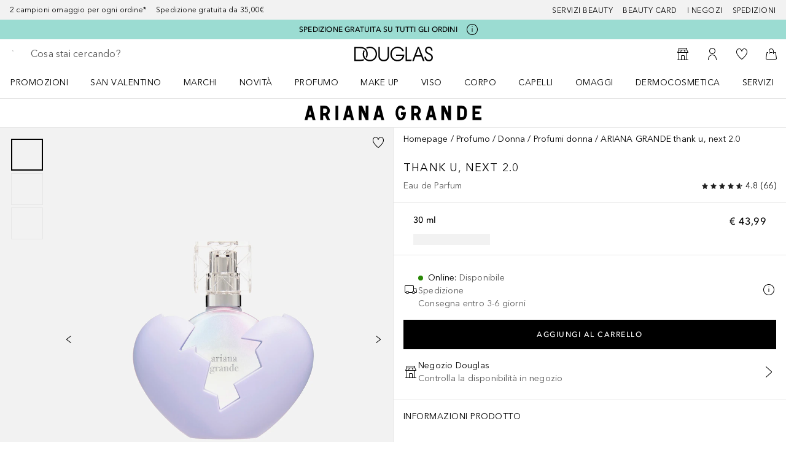

--- FILE ---
content_type: text/javascript; charset=utf-8
request_url: https://www.douglas.it/public/NewCheckoutCustomerDataTemplate.2d16faf24546e1ae.async.js
body_size: 15299
content:
(self.webpackChunkdgl_gui=self.webpackChunkdgl_gui||[]).push([[15917],{65324:(e,t,n)=>{n.d(t,{A:()=>r});var i=n(86070),o=n(30758),s=n(23507);const r=(0,o.memo)((0,o.forwardRef)(function(e,t){return(0,i.jsx)(s.A,{...e,ref:t,"aria-hidden":!e?.["aria-label"],role:"img",children:(0,i.jsx)("circle",{cx:"6",cy:"6",r:"5",fill:"currentColor"})})}))},18363:(e,t,n)=>{n.d(t,{Ay:()=>N});var i=n(86070),o=n(53729),s=n(30758),r=n(46208),a=n(56312),l=n(68970),d=n(75909),c=n(138),u=n(66024),p=n(5227),f=n(43025),A=n(47908),y=n(51295),_=n(1442),E=n(80200),h=n(71079),m=n(53684),D=n(18081),S=n(65324),v=n(6282),C=n(87412),I=n(52684),b=n(62800),x=n.n(b);const g=({indicatorType:e=d.Li.SUCCESS,hasInstantDeliveryInfo:t=!1,hasSamplesInfo:n=!1,messageCode:o,samplesAvailable:s=!1,showInstantDeliveryInfo:c=!1,showAlertInfo:p=!1})=>{const{openAddressValidationOverlay:b}=(0,y.$)(),g=(0,u.A)(l.T.INSTANT_DELIVERY),R=(0,r.d4)(a.jDU),T=(0,A.A)();function P(){b(T(R))}const N=s?(0,i.jsxs)("div",{className:(0,I.b)(["finder-tile__additional-info--line",x().samplesInfo]),children:[(0,i.jsx)("div",{className:"finder-tile__additional-info-icon-wrapper",children:(0,i.jsx)(m.A,{className:"finder-tile--icon finder-tile__additional-info-icon"})}),(0,i.jsx)(h.Ay,{code:"clickandcollectexpress.overlay.shop.tile.samples.available"})]}):(0,i.jsxs)(i.Fragment,{children:[(0,i.jsx)(v.A,{children:p&&(0,i.jsx)("div",{className:"finder-tile__additional-info--line",children:(0,i.jsx)(_.A,{type:_.v.INFO,message:(0,i.jsx)(h.Ay,{code:"remove.samples.express.checkout"})})})}),!p&&(0,i.jsxs)("div",{className:(0,I.b)(["finder-tile__additional-info--line",x().samplesInfo]),children:[(0,i.jsx)("div",{className:"finder-tile__additional-info-icon-wrapper",children:(0,i.jsx)(D.A,{className:"finder-tile--icon finder-tile__additional-info-icon"})}),(0,i.jsx)("span",{children:(0,i.jsx)(h.Ay,{code:"clickandcollectexpress.overlay.shop.tile.nosamples.available"})})]})]});return(0,i.jsxs)(i.Fragment,{children:[(0,i.jsxs)("div",{className:"finder-tile__additional-info--line "+(e===d.Li.ERROR?"finder-tile__additional-info--not-available":""),children:[(0,i.jsx)("div",{className:"finder-tile__additional-info-icon-wrapper",children:(0,i.jsx)(S.A,{color:e,className:"finder-tile__additional-info-icon"})}),(0,i.jsx)(h.Ay,{code:o}),(0,i.jsx)(E.A,{allowStack:!0,showHeaderDesktop:!0,content:function(){return(0,i.jsx)("div",{className:"pickup__store-modal",children:(0,i.jsx)("div",{className:x().pickupStoreModalContent,children:(0,i.jsx)(h.Ay,{code:"clickandcollect.modal.content"})})})},className:(0,I.b)(["pickup__icon--info",x().infoButton]),modalName:"StorePickupInfoModal",titleKey:"clickandcollect.modal.title"})]}),g&&t&&c?(0,i.jsxs)("div",{className:"finder-tile__additional-info--line",children:[(0,i.jsx)("div",{className:"finder-tile__additional-info-icon-wrapper",children:(0,i.jsx)(S.A,{color:d.Li.SUCCESS,className:"finder-tile__additional-info-icon finder-tile__additional-info-icon"})}),(0,i.jsxs)("div",{children:[(0,i.jsx)("span",{children:(0,i.jsx)(h.Ay,{code:"clickandcollectexpress.overlay.availability.instant.delivery"})}),(0,i.jsx)(C.A,{testId:"finder-availabityInfo-link",className:"finder-availabityInfo-link",appearance:f.RD.LINK,onClick:P,children:(0,i.jsx)(h.Ay,{code:"instant.delivery.box.check.address"})})]})]}):null,n&&N]})};var R=n(23738),T=n(91931),P=n(16683);const N=(0,s.memo)(function({store:e,showInstantDeliveryInfo:t,hasSamplesInfo:n=!0,showAlertInfo:s}){const f=(0,u.A)(l.T.CLICK_AND_COLLECT_GREEN_COLOR),A=(0,o.zy)(),y=(0,c.A)(),_=(0,r.d4)(a.jDU),E=(0,r.d4)(a.SqN),h=(0,P.Mb)(A.pathname)&&y,m=h&&(0,R.GO)(_),{successIndicator:D,warnIndicator:S}=(0,T.qO)(e,m),v=!h&&e.isInstantDelivery;return"undefined"===typeof e.isClickAndCollect&&"undefined"===typeof e.isClickAndCollectExpress?null:E?D?(0,i.jsx)(g,{hasInstantDeliveryInfo:v,messageCode:"clickandcollectexpress.overlay.availability.express.store",hasSamplesInfo:n,showInstantDeliveryInfo:t,showAlertInfo:s}):S?(0,i.jsx)(g,{indicatorType:f?d.Li.SUCCESS:d.Li.WARNING,hasInstantDeliveryInfo:v,messageCode:"clickandcollectexpress.overlay.availability.not.express",hasSamplesInfo:n,samplesAvailable:!0}):(0,i.jsx)(g,{indicatorType:d.Li.ERROR,messageCode:"clickandcollectexpress.overlay.availability.not.available"}):(0,i.jsxs)(i.Fragment,{children:[(0,i.jsx)(p.A,{width:"100%",height:"36px",styles:{marginBottom:"10px"}}),(0,i.jsx)(p.A,{width:"100%",height:"36px",styles:{marginBottom:"17px"}})]})})},51300:(e,t,n)=>{n.d(t,{A:()=>h});var i=n(86070),o=n(30758),s=n(46208),r=n(56312),a=n(43025),l=n(31305),d=n(71079),c=n(36005),u=n(38910),p=n(18363),f=n(43967),A=n(43120),y=n(52684),_=n(58417),E=n(91931);const h=(0,o.memo)(function({className:e,storeOrParcel:t,appearance:n=a.lV.LISTING,withPickupHeadline:h,withAdditionalInfo:m,withDistance:D=!0,isInstantPickup:S,showInstantDeliveryInfo:v,showClickAndCollectHeadline:C,noBoldInfoLine:I=!1,openingHoursSmall:b}){const x=(0,s.d4)(r.vdP),g=(0,y.c)("finder-info__line",{modifier:{bold:!I&&[a.lV.LISTING,a.lV.SELECTED,a.lV.CLICK_AND_COLLECT_EXPRESS].includes(n)}},!0),R=(0,o.useMemo)(()=>{const{weekDayOpeningList:e,specialDayOpeningList:o}=t?.openingHours||{},s=e?.filter(e=>!e.closed);if(!t||!e?.length||!s?.length)return null;const r=(0,E.Ak)(s).map(e=>{const t=(0,y.c)("finder-info__line",{modifier:{small:b}},!0);return(0,i.jsx)("span",{className:t,children:e},e)});if(n!==a.lV.LISTING)return(0,i.jsx)("div",{className:"finder-info__opening-hours",children:r});let l=null;(0,_.Im)(o)||(l=(0,i.jsxs)(i.Fragment,{children:[(0,i.jsx)(d.Ay,{className:`${g} finder-info__special-hours`,code:"store.finder.special.working.hours"}),(0,i.jsx)(f.A,{specialHours:o})]}));const c=[{id:"hours",header:(0,i.jsx)(d.Ay,{code:"store.finder.working.hours"}),content:(0,i.jsxs)(i.Fragment,{children:[r,l]})}];return(0,i.jsx)(u.A,{className:"finder-info__accordion",appearance:a.Rj.SIMPLE,panels:c})},[t?.openingHours,n]),T=e=>e?.supplement&&!e?.keywordId?(0,i.jsx)("span",{className:g,children:e.supplement}):null,P=(0,o.useMemo)(()=>{if(!t)return null;const e=t.address,o=(0,i.jsxs)(i.Fragment,{children:[t.formattedDistance&&D&&(0,i.jsxs)("span",{className:"finder-info__line finder-info__line--bold",children:[(0,i.jsx)(d.Ay,{code:"store.distance.roughly"})," ",t.formattedDistance]}),(0,i.jsxs)("span",{className:g,children:[e?.line1," ",e?.line2,", ",e?.postalCode," ",e?.town]})]}),s=!!t.displayName&&(0,i.jsx)("span",{className:g,children:t.displayName});switch(n){case a.lV.SELECTED_PARCEL:return(0,i.jsxs)(i.Fragment,{children:[s,T(e),(0,i.jsxs)("span",{className:g,children:[e?.line1," ",e?.line2]}),(0,i.jsxs)("span",{className:g,children:[e?.postalCode," ",e?.town]})]});case a.lV.SELECTED:return(0,i.jsxs)(i.Fragment,{children:[h&&(0,i.jsx)(d.Ay,{className:"finder-info__store-headline",code:C?"cart.clickandcollect.entity.modal.title":"store.address.pickup.headline"}),S&&(0,i.jsx)(p.Ay,{store:t,showInstantDeliveryInfo:v,hasSamplesInfo:!1}),s,T(e),(0,i.jsxs)("span",{className:g,children:[e?.line1," ",e?.line2,", ",e?.postalCode," ",e?.town]})]});case a.lV.CLICK_AND_COLLECT_EXPRESS:return o;case a.lV.CLICK_AND_COLLECT_EXPRESS_SELECTED:return(0,i.jsxs)(i.Fragment,{children:[(0,i.jsx)("div",{className:"finder-info__store-headline",children:(0,i.jsx)(d.Ay,{code:"clickandcollectexpress.overlay.shop.tile.selected.title"})}),o]});default:return(0,i.jsxs)(i.Fragment,{children:[(0,i.jsxs)("span",{className:"finder-info__line finder-info__line--bold",children:[(0,i.jsx)(d.Ay,{code:"store.distance.roughly"})," ",t?.formattedDistance]}),(0,E.PO)(t?.id,t?.provider)&&(0,i.jsx)("span",{className:g,children:(0,i.jsx)(d.Ay,{code:"store.finder.postoffice.pudoposte.label"})}),s,T(e),(0,i.jsxs)("span",{className:g,children:[e?.line1," ",e?.line2]}),(0,i.jsxs)("span",{className:g,children:[e?.postalCode," ",e?.town]})]})}},[t,n]);return t?(0,i.jsxs)(i.Fragment,{children:[(0,i.jsxs)("address",{className:(0,y.b)(["finder-info",`finder-info--${n}`,e]),children:[P,R,(0,i.jsx)(c.A,{parcelPickupOpeningDays:t?.openingDays??l.Ay.EMPTY_ARRAY})]}),!x&&m&&(0,i.jsx)(A.A,{store:t,isShortInfo:!1,withArrow:!0})]}):null})},43967:(e,t,n)=>{n.d(t,{A:()=>l});var i=n(86070),o=n(30758),s=n(71079),r=n(91363),a=n(58417);const l=(0,o.memo)(function({specialHours:e}){return(0,a.Im)(e)?null:(0,i.jsx)(i.Fragment,{children:e?.map(function({date:e,openingTime:t,closingTime:n,closed:o,weekDay:a}){if((!t?.formattedHour||!n?.formattedHour)&&!o)return null;const l=`${t?.formattedHour} - ${n?.formattedHour}`;return(0,i.jsxs)("span",{className:"special-hours__line--wrapper","data-testid":"special-opening-hours",children:[a," ",(0,r.ae)(e)," | ",o?(0,i.jsx)(s.Ay,{code:"store.finder.closed"}):l]},e)})})})},43120:(e,t,n)=>{n.d(t,{A:()=>_});var i=n(86070),o=n(30758),s=n(46208),r=n(56312),a=n(43025),l=n(71079),d=n(70104),c=n(59263),u=n(38910),p=n(87412),f=n(43967),A=n(4619),y=n(52684);const _=(0,o.memo)(function({store:e,onStepChange:t,isShortInfo:n,withArrow:_}){const E=(0,o.useMemo)(()=>!!(e?.address?.phone||e?.openingHours?.specialDayOpeningList?.length>0||e?.parkingInfo||e?.publicTransportInfo),[e]),h=(0,s.d4)(r.vdP),[m,D]=(0,o.useState)(!1);function S(){t?.()}function v(){D(e=>!e)}const C=(e=!1)=>{if(e)return(0,i.jsx)("span",{});const t=(0,y.c)("availability-tile__show-more-text",{modifier:{open:m,arrow:_}},!0);return(0,i.jsxs)(i.Fragment,{children:[(0,i.jsxs)("span",{className:t,onClick:n?v:void 0,children:[!_&&(m?"- ":"+ "),(0,i.jsx)(l.Ay,{code:"store.tile.show.more.info"}),_&&(m?(0,i.jsx)(c.A,{className:"availability-tile__show-more-icon"}):(0,i.jsx)(d.A,{className:"availability-tile__show-more-icon"}))]}),n&&!h&&(0,i.jsx)(p.A,{className:"availability-tile__edit",appearance:a.RD.LINK,onClick:S,children:(0,i.jsx)(l.Ay,{code:"store.edit.chosen.store"})})]})},I=(e,t)=>e?(0,i.jsxs)(i.Fragment,{children:[(0,i.jsx)(l.Ay,{className:"availability-tile__line availability-tile__line--bold",code:t}),(0,i.jsx)(A.F,{className:"availability-tile__line",content:e})]}):null,b=(0,o.useMemo)(()=>{let t=null;return e?.openingHours?.specialDayOpeningList?.length>0&&(t=(0,i.jsxs)(i.Fragment,{children:[(0,i.jsx)(l.Ay,{className:"availability-tile__line availability-tile__line--bold availability-tile__special-hours",code:"store.finder.special.working.hours"}),(0,i.jsx)(f.A,{specialHours:e?.openingHours?.specialDayOpeningList})]})),(0,i.jsxs)("div",{className:"availability-tile__more-info-content",children:[I(e?.address?.phone,"shop.phone.title"),t,I(e?.parkingInfo,"shop.parking.info.title"),I(e?.publicTransportInfo,"shop.public.transport.info.title")]})},[e]);if(!E)return null;const x=[{id:"more-info",header:C(n&&!h),content:b}];return(0,i.jsxs)(i.Fragment,{children:[C(!n||n&&h),(0,i.jsx)(u.A,{className:"availability-tile__more-info",appearance:a.Rj.LINK,panels:x,selectionHandler:function(){D(e=>!e)},accordion:!1})]})})},92710:(e,t,n)=>{n.d(t,{A:()=>c});var i=n(46208),o=n(4831),s=n(76321),r=n(5194),a=n(33540),l=n(51295),d=n(59121);function c(){const e=(0,i.wA)(),{checkInstantDeliveryAvailability:t}=(0,l.$)();return async function(n,i,l,c){if(n===r.eu.STORE&&(0,d.Rv)(i)){const d=await t(l,!1,c);return d.availableForInstantDelivery||(i===r.aY.BILLING_ADDRESS&&e((0,o.a4)(!0)),e((0,s._)({type:a.By.ERROR,messageCode:"instant.delivery.not.possible"},`${n}_${a.AM.CUSTOMER_DATA_FORM_SHIPPING}`))),d.availableForInstantDelivery}}}},76718:(e,t,n)=>{n.d(t,{s:()=>l});var i=n(46208),o=n(68717),s=n(56312),r=n(5194),a=n(92710);function l(e){const t=(0,i.wA)(),n=(0,a.A)(),l=(0,i.d4)((0,s.yO_)(e?.toUpperCase()));return async function(i,s,a=!1,d=!1,c){if(!e)return null;if(d){if(!1===await n(e,i,l.entries,c))return t((0,o.sEO)(r.aY.STORE_PICKUP,e)),null}return s&&t((0,o.sEO)(i,e)),t((0,o.hQQ)(a)),null}}},27658:(e,t,n)=>{n.r(t),n.d(t,{default:()=>Gt});var i=n(86070),o=n(30758),s=n(46208),r=n(18122),a=n(56312),l=n(43025),d=n(5194),c=n(33540),u=n(58593),p=n(97010),f=n(29571),A=n(71079),y=n(7469),_=n(15943),E=n(48265),h=n(63054);const m=(0,o.createContext)({currentStep:null,visibleSteps:[],setAccordionSteps:null});var D=n(68970),S=n(66024),v=n(36817),C=n(13742),I=n(11083);function b(e,t){const n=[],i=new Set(e?.map(e=>({type:e.orderEntryGroupType,chosenDeliveryDestination:e?.deliveryDestinationOptionCode})));return i?.forEach(e=>{const i=e.type===d.eu.DIGITAL,o=e.type===d.eu.STORE;t?n.push(`${e.type.toLowerCase()}_${i?v.P2.DELIVERY_MODE:v.P2.SHIPPING_AND_DELIVERY}`):(i||n.push(`${e.type.toLowerCase()}_${v.P2.SHIPPING_ADDRESS}`),(!o||o&&!(0,C.vS)(e.chosenDeliveryDestination))&&n.push(`${e.type.toLowerCase()}_${v.P2.DELIVERY_MODE}`))}),n}function x(e,t,n){return e?[...b(t,n).reverse(),v.P2.PAYMENT_ADDRESS].filter(Boolean):[v.P2.DELIVERY_MODE,v.P2.SHIPPING_ADDRESS,v.P2.PAYMENT_ADDRESS].filter(Boolean)}const g=(e,t,n)=>{const i={},o=n?.filter(e=>e.deliveryModeDestination.includes(d.aY.PARCEL_PICKUP));if(!o?.length)return;const s=o?.some(e=>e.deliveryModeDestination===`${d.aY.PARCEL_PICKUP}-${d.t_.JOINED}`);return s?(i[d.t_.JOINED]=(0,I.JB)(e,t,t?.pickupAddressProvider),i):(o?.forEach(({possibleDeliveryProviders:n})=>{i[n[0]]=(0,I.JB)(e,t,n[0])}),i)};function R(e,t){if(e?.includes(t))return e.replace(t,"").replace("_","").toUpperCase();const n=e?.split("_");return n?n[0].toUpperCase():void 0}function T(e,t,n){return!n?.id||n?.id===e.id||n?.visibleInAddressBook||n?.pickupAddressId||t}var P=n(44780),N=n(53729),O=n(68662),j=n(26860),L=n(13483),M=n(31305),w=n(73435);function k(e){return e?.find(e=>!e.deliveryMode&&e.orderEntryGroupType!==d.eu.DIGITAL)}function V(e){return e?.find(e=>!e.deliveryDestinationOptionCode&&e.orderEntryGroupType!==d.eu.DIGITAL)}function G(){const e=(0,s.wA)(),{setAccordionSteps:t,currentStep:n,visibleSteps:i}=(0,o.useContext)(m),l=(0,s.d4)((0,a.uq1)()),c=(0,S.A)(D.T.MULTISHIPPING),u=(0,S.A)(D.T.CUSTOMER_DATA_PAGE_COMBINED_DATA_PANELS),{scrollToElement:p}=(0,w.A)(),f=x(c,l,u),A=function(e){const{currentStep:t,visibleSteps:n}=(0,o.useContext)(m),i=(0,s.d4)(a.Pdh);return function(o,s,r){const a=r??e,l=a.indexOf(t),c=a[l-1];return i!==d.zx.CART_OK||o||s?{nextStep:c,visibleSteps:n.length===a.length?a:[c,...n]}:{nextStep:null,visibleSteps:a}}}(f);return function(o,s,a,l,d){switch(o){case M.xo.FORWARD:const o=A(a,l,d);t({currentStep:o.nextStep,visibleSteps:o.visibleSteps}),p({selector:".input__error",offset:200}),e((0,r.yu)());break;case M.xo.EDIT:t({currentStep:s,visibleSteps:i}),e((0,r.yu)());break;default:const c=function(e,t,n,i,o){if(!e)return{nextStep:null,visibleSteps:t};if(e!==n||!i.includes(e)){const n=t;return o&&n.splice(0,n.indexOf(e)),{nextStep:e,visibleSteps:n}}return{nextStep:n,visibleSteps:i}}(s,f,n,i,a);t({currentStep:c.nextStep,visibleSteps:c.visibleSteps})}}}function U(){const e=(0,S.A)(D.T.CUSTOMER_DATA_PAGE_COMBINED_DATA_PANELS),{currentStep:t,visibleSteps:n,setAccordionSteps:i}=(0,o.useContext)(m),r=(0,s.d4)((0,O.uq)()),a=(0,s.d4)(j.I7),l=(0,s.d4)(j.ZC),{scrollToElement:d}=(0,w.A)(),{hash:u}=(0,N.zy)(),p=G(),f=(0,s.d4)((0,L.VW)(c.bd.REGISTRATION,c.bd.GET_ACCOUNT,c.bd.CART,c.bd.CHECKOUT_CUSTOMER,c.bd.CHECKOUT_CUSTOMER_REGISTRATION,c.bd.CHECKOUT_CUSTOMER_DELIVERY_MODE,c.bd.CHECKOUT_LEVEL,c.bd.CHECKOUT_PAYMENT)),A=u?.replace("#",""),y=e?v.P2.SHIPPING_AND_DELIVERY:v.P2.SHIPPING_ADDRESS;(0,P.Z)(async()=>{if(u)return p(M.xo.INITIAL,A);if(e=a,!Boolean(e&&e.id&&e.firstName&&e.lastName&&e.line1&&e.postalCode&&e.town&&e.email))return p(M.xo.INITIAL,v.P2.PAYMENT_ADDRESS,!0);var e;const t=V(r);if(t){const e=(0,C.Cd)(t.orderEntryGroupType,y);return p(M.xo.INITIAL,e,!0)}const n=k(r);if(n){const e=(0,C.Cd)(n.orderEntryGroupType,y);return p(M.xo.INITIAL,e,!0)}return p(M.xo.INITIAL)},[]),(0,o.useEffect)(()=>{Boolean(f.length)&&function(e,t,n,i,o){if(!e)return o(M.xo.EDIT,v.P2.PAYMENT_ADDRESS,!0);const s=i?v.P2.SHIPPING_AND_DELIVERY:v.P2.SHIPPING_ADDRESS,r=i?v.P2.SHIPPING_AND_DELIVERY:v.P2.DELIVERY_MODE,a=k(t);if(a){if(!a.deliveryDestinationOptionCode){const e=(0,C.Cd)(a.orderEntryGroupType,s);if(n.includes(e))return o(M.xo.EDIT,e,!0)}const e=(0,C.Cd)(a.orderEntryGroupType,r);if(n.includes(e))o(M.xo.EDIT,e)}}(l,r,n,e,p)},[f]),(0,o.useEffect)(()=>{if(!n.length)return;const o=function(e,t,n,i){let o=[...n];const s=t?v.P2.SHIPPING_AND_DELIVERY:v.P2.SHIPPING_ADDRESS,r=t?v.P2.SHIPPING_AND_DELIVERY:v.P2.DELIVERY_MODE,a=V(e);if(a){const e=(0,C.Cd)(a.orderEntryGroupType,s);o=(0,C.Kj)(e,o,i)}const l=k(e);if(l){const e=(0,C.Cd)(l.orderEntryGroupType,r);o=(0,C.Kj)(e,o,i)}return o}(r,e,n,t);o.length!==n.length&&i({currentStep:t,visibleSteps:o}),A!==t&&d({selector:`#${t}`,offset:50,exactPosition:!0})},[t])}var Y=n(87412),B=n(3809),$=n(35897),F=n(37220);function H(){const e=(0,s.wA)(),t=(0,F.A)(),n=G(),{pathname:i}=(0,N.zy)(),o=(0,B.Z)(),r=(0,s.d4)(a.P5B);return async function(){const{payload:s}=await e((0,$.fq)()),a=`/${t}${(0,C.zU)(s?.checkoutLevel,r)}`;if(s?.errors?.length)return n(M.xo.INITIAL),!1;if(a!==i){const{pathname:e,state:t}=(0,C.oh)(a);o({pathname:e,state:t})}return n(M.xo.INITIAL),!1}}var K=n(38551),W=n.n(K);const q=function({children:e,interactionParam:t,callCheckoutLevelChange:n=!1,isSubmitting:r=!1,disabled:d=!1}){const c=(0,s.d4)(j.rV),u=(0,s.d4)(a.S1E),p=(0,s.d4)(a.VVB),f=H(),[A,y]=(0,o.useState)(!1),_=r||A||c||u||p;return(0,i.jsx)(Y.A,{testId:"next-step-button",className:W().nextStepButton,interactionParam:t,onClick:async function(){if(n){y(!0);const e=await f();y(e)}},type:n?"button":"submit",appearance:l.RD.PRIMARY,loading:_,disabled:_||d,children:e})};var X=n(38910);const z=function(){const e=(0,s.d4)(a.Mo2);return{hideDeliveryMode:(0,S.A)(D.T.HIDE_DELIVERY_MODE),hideShippingAddress:e}};var Q=n(74975),Z=n(52684),J=n(41873),ee=n.n(J);const te=(0,o.memo)(function({children:e,newStep:t,showEditButton:n=!0,noBorder:o=!1,noPadding:s=!1,className:r}){const a=G(),d=(0,Z.b)([ee().customerAddressSummary,o&&ee().noBorder,s&&ee().noPadding,r]);return e?(0,i.jsxs)("div",{className:d,children:[e,n&&(0,i.jsx)(Y.A,{testId:`edit-button-${t}`,className:ee().edit,appearance:l.RD.WITH_ICON_TRANSPARENT,onClick:function(){a(M.xo.EDIT,t)},children:(0,i.jsx)(A.Ay,{code:"account.data.edit"})})]}):null});var ne=n(2990),ie=n(64458),oe=n(97600),se=n(53063),re=n(58393),ae=n(22783),le=n(35177),de=n(59121),ce=n(83875),ue=n.n(ce);const pe=function({values:e,setFieldValue:t,setValues:n,handleSubmit:o}){const{isSubmitting:s,errors:r,submitCount:a,isValid:l}=(0,ie.j7)(),d=(0,de.aj)(r);return(0,re.L)(d,s,a,l),(0,i.jsxs)("form",{onSubmit:o,className:ue().billingAddressPanelContent,noValidate:!0,children:[(0,i.jsx)(ae.A,{countryValue:e.billingAddress.country,registrationMode:e.billingAddress.registrationMode,setFieldValue:t,setValues:n,view:"checkout",showHeadline:!1}),(0,i.jsx)(le.A,{children:(0,i.jsx)(q,{interactionParam:{interactionObject:"button.paymentAddress.continue",interactionPosition:"P0"},isSubmitting:s,children:(0,i.jsx)(A.Ay,{code:e.billingAddress.registrationMode?"registration.form.button.submit":"checkout.customer.button.next"})})}),(0,i.jsx)("hr",{className:"checkout-cdp__line--new"})]})};var fe=n(33255);var Ae=n(75642),ye=n(68717),_e=n(77419),Ee=n(76321),he=n(97499),me=n(56889),De=n(37741),Se=n(57669),ve=n(6831),Ce=n(51972),Ie=n(28960),be=n(91363);var xe=n(83091),ge=n(58225);const Re=function(){const e=(0,ne.useTranslate)(),t=(0,S.A)(D.T.ENABLE_STRICT_PASSWORD_RULE),n=(0,o.useRef)(null),r=function(){const e=(0,s.d4)(a.I7f),t=(0,s.d4)((0,a.NMU)(M.Uh.CCA)),n=(0,s.d4)(a.mBe),i=(0,s.d4)(a.ysK),r=(0,s.d4)(a.UOT),l=(0,S.A)(D.T.ORDER_AS_COMPANY),d=(0,S.A)(D.T.INVOICE_REQUEST);return(0,o.useMemo)(()=>({billingAddress:(0,I.AY)({...r,...e},n,t,l,d),gender:i??fe.YT.FEMALE}),[])}(),l=function(e){const t=(0,s.wA)(),n=G(),i=H(),r=!e.billingAddress.email,l=(0,o.useRef)(!1),c=(0,s.d4)(a.qos),u=(0,s.d4)(a.I7f),p=(0,Se.a)(),f=(0,De.H)(),A=(0,Ie.gA)(),{isAltFormat:y}=(0,me.Ay)(A),_=(0,o.useRef)(u);return(0,o.useEffect)(()=>{_.current=u},[u]),async function(e,o){const{invalidBEValues:s,...a}=e.billingAddress;y&&(a.dateOfBirth=(0,be.OG)(a.dateOfBirth));const A=(0,de._I)(a,e.gender),E={...a,gender:e.gender};t((0,Ee.L)());try{const e=await f(A,E);e&&(A.id=e.billingAddressId,_.current=e.currentCartBillingAddressRef,o.setFieldValue("billingAddress.id",A.id),o.setFieldValue("billingAddress.registrationMode",!1))}catch(v){return Ae.V.error(`Error during registration ${v}`),null}const h=await Ce.A.get(M.Uh.REGISTER_TOKEN);h&&h!==d.Lj.WALKIN||a.email&&a.email===c||await t((0,_e.bn)(a.email)),(0,C.Nx)(r),await ve.a.saveCredentials(a.email,a.password);const m=await p(_,E,A,l,o);if(m?.payload?.errors?.length)return m.payload.errors;const{payload:D}=await t((0,_e.dD)()),S=A?.postalCode!==u?.postalCode;return S&&t((0,ye.a4V)(!1)),D?.goodsType!==he.j2.DIGITAL_ONLY&&(0,de.bg)(D?.dglOrderEntryGroups,S)?n(M.xo.FORWARD,void 0,!0):i(),null}}(r),c=(0,se.X_)(),u=(0,se.gp)(c.policies),p=(0,oe.el)(),f=(0,oe.xD)(p),{validateForm:A}=(0,o.useMemo)(()=>{const n=(0,xe.l3)(e,u,t);return new ge.c5((0,ge.QO)({passwordMinLength:u,messages:n,registerMinAge:f,isStrictPasswordRule:t,translate:e}))},[u,f,t]);return(0,i.jsx)(ie.l1,{innerRef:function(e){n.current=e},initialValues:r,onSubmit:l,validate:A,component:pe})};const Te=function(){const{currentStep:e}=(0,o.useContext)(m),t=(0,s.d4)(a.I7f);return e!==v.P2.PAYMENT_ADDRESS?(0,i.jsx)(te,{newStep:v.P2.PAYMENT_ADDRESS,children:(0,i.jsxs)("div",{children:[(0,i.jsx)(Q.A,{address:t}),(0,i.jsx)("span",{children:t?.email})]})}):(0,i.jsx)(Re,{})};var Pe=n(80995),Ne=n.n(Pe);function Oe({messageCode:e,id:t,className:n}){const o=(0,Z.b)([Ne().cdpHeader,n]);return(0,i.jsx)("div",{"data-testid":t,className:o,children:(0,i.jsx)("div",{id:t,children:(0,i.jsx)("h3",{className:"checkout-cdp__form-headline",children:(0,i.jsx)(A.Ay,{code:e})})})})}const je=function(){return{id:v.P2.PAYMENT_ADDRESS,header:(0,i.jsx)(Oe,{id:v.P2.PAYMENT_ADDRESS,messageCode:"checkout.billing.title"}),className:"cdp-panel",disabled:!1,content:(0,i.jsx)(Te,{})}};var Le=n(4831),Me=n(51295),we=n(35033),ke=n(45882),Ve=n(59052),Ge=n(35292),Ue=n(37909);const Ye=(0,o.memo)(function({deliveryMode:e,group:t,allDeliveryModes:n}){const{values:o,setFieldValue:s}=(0,ie.j7)(),r=o.chosenDeliveryDestination;return e.supportedFeatures?.includes("TIME_SLOT_RESERVATION")?(0,i.jsx)(Ve.A,{setFieldValue:s,group:t}):e.supportedFeatures?.includes("INSTANT_DELIVERY_FROM_STORE")?(0,i.jsx)(Ue.A,{setFieldValue:s}):e.supportedFeatures?.includes("TIME_SLOT")?(0,i.jsx)(Ge.A,{setFieldValue:s,chosenDeliveryDestination:r,allDeliveryModes:n}):null});var Be=n(54311),$e=n(85727),Fe=n(23738);const He=(0,o.memo)(function({deliveryModes:e,group:t}){const n=(0,S.A)(D.T.CLICK_AND_COLLECT_EXPRESS),r=(0,S.A)(D.T.INSTANT_DELIVERY),l=(0,S.A)(D.T.ALWAYS_SHOW_INSTANT_DELIVERY_MODE),d=(0,S.A)(D.T.CUSTOMER_DATA_PAGE_COMBINED_DATA_PANELS),{values:u,setFieldTouched:f,setFieldValue:y,handleSubmit:_,isSubmitting:E,errors:h,submitCount:m,isValid:I}=(0,ie.j7)(),b=(0,s.d4)(a.hCr),x=(0,s.d4)(a.Mo2),g=(0,s.d4)(a.FKp),R=(0,s.d4)((0,a.rXn)(`${t}_${c.AM.CUSTOMER_DATA_FORM_DELIVERY_MODE}`)),T=u.chosenDeliveryDestination,P=u.chosenDeliveryMode,N=(0,s.d4)(a.LDN),O=(0,s.d4)(a.dnd),j=(0,s.d4)(a.p$1),L=(0,s.d4)(a.jEx),{scrollToElement:M}=(0,w.A)(),k=r&&(l||N||O),V=(0,Fe.Hh)(L,n)&&(g?.isClickAndCollectExpress||(0,C.$9)(t))&&e?.some(e=>(0,C.vR)(e.code)),G=e=>(0,C.HR)(e)&&O,U=(0,o.useMemo)(()=>e?.filter(e=>(0,C.L8)(e,k,V)),[k,e,g]),Y=(0,de.aj)(h,t);(0,re.L)(Y,E,m,I),(0,o.useEffect)(()=>{d&&!j?M({selector:"#shipping_address .rc-collapse-content-active",offset:80,exactPosition:!0}):d||M({selector:`#${t.toLowerCase()}_${v.P2.DELIVERY_MODE}`,offset:30,exactPosition:!0})},[e]),(0,o.useEffect)(()=>{const e=U?.some(e=>e.code===P);!U||e&&!G(P)||y("chosenDeliveryMode",U[0]?.code??"")},[U?.reduce((e,t)=>`${e}{code: ${t.code}}`,""),O]);const B=(0,o.useMemo)(()=>U?.map(n=>{const o=`${n.code}-radio-label-id`;return{id:n.code,header:(0,i.jsx)(Be.A,{labelId:o,deliveryMode:n,chosenDeliveryDestination:T,group:t}),content:(0,i.jsx)(Ye,{deliveryMode:n,group:t,allDeliveryModes:e}),className:"deliverymode-panel",disabled:x||G(n.code),radioLabelledById:o}}),[U?.reduce((e,t)=>`${e}{code: ${t.code}`,""),b,g,O]);if(!U?.length){const e=[{messageCode:"checkout.no.deliverymode.available"}];return(0,i.jsx)(p.A,{list:e,noMarginTop:!0})}return(0,i.jsxs)("form",{id:v.P2.DELIVERY_MODE,onSubmit:_,noValidate:!0,children:[!$e.Vv&&(0,i.jsx)("hr",{className:"checkout-cdp__line"}),(0,i.jsx)(p.A,{list:R,noMarginTop:!0}),(0,i.jsx)(X.A,{appearance:ke.N.RADIO,name:"delivery-mode-new-data",className:"checkout-cdp__accordion checkout-cdp__accordion--primary-delivery-modes",modifier:"thin-header",panels:B,selectionHandler:function(e){f("chosenDeliveryMode",!0,!1),y("chosenDeliveryMode",e)},active:P,destroyInactivePanel:!0}),(0,i.jsx)(le.A,{children:(0,i.jsx)(q,{interactionParam:{interactionObject:"button.deliverymode.continue",interactionPosition:"P0"},isSubmitting:E,disabled:(0,C.HR)(P)&&!N,children:(0,i.jsx)(A.Ay,{code:"checkout.customer.button.next"})})}),(0,i.jsx)("hr",{className:"checkout-cdp__line--new"})]})});var Ke=n(72176);var We=n(53870);var qe=n(60612);function Xe(e=d.eu.WAREHOUSE,t,n){const i=(0,s.wA)(),o=G(),r=(0,S.A)(D.T.CUSTOMER_DATA_PAGE_COMBINED_DATA_PANELS),l=(0,s.d4)((0,a.uq1)()),u=(0,s.d4)((0,a.yO_)(e.toUpperCase())),p=(0,s.d4)(a.Ig6),f=(0,Ke.ZY)(p),A=(0,s.d4)(a.FKp),y=(0,s.d4)(a.NsY),_=H(),E=function(){const e=(0,s.wA)(),t=(0,s.d4)(a.N7n),n=(0,s.d4)(a.mBe),i=(0,s.d4)(a.uuK);return async function(o,s){if(t.phone!==o){s.includes(d.Rx.BILLING_ADDRESS)&&i&&await e((0,We.KG)({profile:{phones:(0,de.QY)(o,n)}}));const r={...t,phone:o};e((0,_e.ct)(r))}}}();return async function(s,a){i((0,Ee.L)());const d=r?{...s,attemptReservationInStore:n.attemptReservationInStore,chosenDeliveryDestination:n.chosenDeliveryDestination,selectedStorePickupId:n.selectedStorePickupId}:s,p=r?u?.deliveryDestinationOptionCode:s?.chosenDeliveryDestination,h=t.find(e=>e.code===d.chosenDeliveryMode);if(!h)return i((0,Ee._)({type:c.By.ERROR,messageCode:c.cw.DELIVERY_MODE_ERROR},`${e}_${c.AM.CUSTOMER_DATA_FORM_DELIVERY_MODE}`)),a.setSubmitting(!1);if((0,C.bF)(h,u,f,n,d)){let t=d.selectedStorePickupId;if((0,C.HR)(h.code)){if(t=(0,qe.xM)(y,d.deliveryTimeSlot.selectedDeliveryDate,d.deliveryTimeSlot.selectedTimeRange),!t)return i((0,Ee._)({type:c.By.ERROR,messageCode:"instant.delivery.not.possible"},`${e}_${c.AM.CUSTOMER_DATA_FORM_DELIVERY_MODE}`)),a.setSubmitting(!1);await E(d.coliswebPhone,p)}const n=!!h?.supportedFeatures?.includes("TIME_SLOT")||!!h?.supportedFeatures?.includes("TIME_SLOT_RESERVATION"),o={...(0,de.Cj)(d,n,t,d.deliveryHint,p),deliveryDestinationOptionCode:p,orderEntryGroupType:e,deliveryMode:h};(0,C.PM)(l)||o.pickupStoreCode||!A||await i((0,_e.hr)());const s=await i((0,_e.R7)(o));if(s.payload?.errors?.length)return function(t,n){let o=c.cw.DELIVERY_MODE_ERROR;t.payload.errors.some(e=>e.errorCode===c.cw.DELIVERY_MODE_ERROR)&&((0,C.HR)(n)&&(i((0,Le.a4)(!0)),o="instant.delivery.not.possible"),i((0,Ee._)({type:c.By.ERROR,messageCode:o},`${e}_${c.AM.CUSTOMER_DATA_FORM_DELIVERY_MODE}`)))}(s,h.code),a.setSubmitting(!1);n&&((0,C.wi)(d.chosenDeliveryMode)?i((0,$.ll)((0,Ke.Q9)(d.deliveryTimeSlot))):i((0,$.ll)(d.chosenTimeSlot)))}return await async function(){const{payload:e}=await i((0,_e.dD)());(0,de.bg)(e?.dglOrderEntryGroups)?o(M.xo.FORWARD,void 0,!0):_()}(),!1}}const ze=function({group:e}){const t=(0,S.A)(D.T.INSTANT_DELIVERY),n=(0,s.wA)(),r=(0,ne.useTranslate)(),{initValues:l,getAvailableReservationSlots:u,checkInstantDeliveryAvailability:p}=(0,Me.$)(),f=(0,s.d4)((0,a.yO_)(e.toUpperCase())),A=f?.orderEntryGroupType===d.eu.DIGITAL,y=A?[f?.deliveryMode]:[],_=(0,s.d4)(a.N7n),E=(0,s.d4)(a.p$1),h=(0,s.d4)(a.U4p),m=(0,s.d4)(a.aKj),[v,I]=(0,o.useState)(y),[b,x]=(0,o.useState)(!0);(0,o.useEffect)(()=>()=>{t&&n((0,Le.fh)())},[]),(0,P.Z)(async()=>{if(A)x(!1);else if(f?.deliveryDestinationOptionCode&&!E){const i=await n((0,_e.LO)(e,f?.deliveryDestinationOptionCode));if(i?.payload?.errors?.length){const e=i.payload.errors?.[0]?.errorCode?.toString();n((0,ye.jpU)([r(e)]))}const o=i?.payload?.deliveryModes;await async function(i){if(t&&i?.find(e=>(0,C.HR)(e.code))){if((0,C.$9)(e))return void(await u(l,f.entries,e));const t=await p(f.entries);!t?.availableForInstantDelivery&&t?.instantDeliveryNotSelectable&&n((0,Ee._)({type:c.By.ERROR,messageCode:"instant.delivery.not.possible"},`${e}_${c.AM.CUSTOMER_DATA_FORM_DELIVERY_MODE}`)),t?.availableForInstantDelivery&&n((0,Le.a4)(!1))}}(o),I(o),x(!1)}},[f?.deliveryDestinationOptionCode,_?.id,_?.postalCode,h,m]);const g=function(e,t){const n=(0,s.d4)(a.I7f),i=(0,s.d4)(a.N7n),r=(0,s.d4)(a.gwX),l=(0,s.d4)(a.mBe),c=(0,s.d4)(a.Juy),u=(0,s.d4)(a.URb),p=(0,s.d4)(a.Ig6),f=(0,s.d4)(a.aKj),{selectedDeliveryDate:A,selectedTimeRange:y}=(0,Ke.u6)(p),_=(0,s.d4)((0,a.yO_)(t.toUpperCase())),E=e?.find(e=>e.code===_.deliveryMode?.code)?.code;return(0,o.useMemo)(()=>({chosenDeliveryDestination:_?.deliveryDestinationOptionCode||"",chosenDeliveryMode:E||e?.[0]?.code||"",woltPhone:i?.phone||n?.phone||l?.profile?.phones?.[0]?.number||"",coliswebPhone:i?.phone||n?.phone||l?.profile?.phones?.[0]?.number||"",selectedStorePickupId:r,douglasStoreDeliveryType:c??d.cH.SHOP,deliveryHint:u,deliveryTimeSlot:{selectedDeliveryDate:A,selectedTimeRange:y},chosenTimeSlot:(0,Ke.ZY)(p),attemptReservationInStore:f??!1}),[e,r])}(v,e),R=Xe(e,v,g),{validateForm:T}=(0,o.useMemo)(()=>{const e=(0,xe.b3)(r);return new ge.c5((0,ge.Yp)(e))},[]);return b?(0,i.jsx)(we.A,{}):(0,i.jsx)(ie.l1,{onSubmit:R,initialValues:g,validate:T,children:(0,i.jsx)(He,{deliveryModes:v,group:e})})};const Qe=function({id:e}){const{currentStep:t,visibleSteps:n}=(0,o.useContext)(m),r=R(e,v.P2.DELIVERY_MODE),l=(0,s.d4)((0,a.yO_)(r.toUpperCase()));return t===e?(0,i.jsx)(ze,{group:r}):n?.includes(e)?(0,i.jsx)(te,{newStep:e,showEditButton:l.orderEntryGroupType!==d.eu.DIGITAL,children:l.deliveryMode?(0,i.jsx)(Be.A,{deliveryMode:l.deliveryMode,chosenDeliveryDestination:l.deliveryDestinationOptionCode,withCarrierLogo:!1,group:r}):(0,i.jsx)(A.Ay,{code:"cdp.data.tile.error"})}):null};const Ze=function(e,t){const{currentStep:n,visibleSteps:s}=(0,o.useContext)(m),r=(0,C.Cd)(d.eu.STORE,v.P2.DELIVERY_MODE);return e||t===r&&n!==r?null:{id:t,header:(0,i.jsx)(Oe,{id:t,messageCode:`checkout.${t.toLowerCase()}.title`}),className:"cdp-panel",disabled:n!==t&&!s?.includes(t),content:(0,i.jsx)(Qe,{id:t})}};const Je=function(e,t){const{currentStep:n,visibleSteps:r}=(0,o.useContext)(m),l=R(t,v.P2.DELIVERY_MODE),d=`${l.toLowerCase()}_${v.P2.DELIVERY_MODE}`,c=(0,s.d4)(a.p$1),u=(0,s.d4)((0,a.yO_)(l.toUpperCase())),p=(0,C.$9)(l)&&(0,C.vS)(u?.deliveryDestinationOptionCode);return e||p?null:{id:d,header:(0,i.jsx)(Oe,{id:d,messageCode:`checkout.${d.toLowerCase()}.title`}),className:"cdp-panel",disabled:n!==t&&!r?.includes(t)||c,content:c?null:(0,i.jsx)(Qe,{id:t})}};var et=n(95972),tt=n(51300),nt=n(8592),it=n.n(nt);const ot=(0,o.memo)(function({id:e,group:t}){const{currentStep:n}=(0,o.useContext)(m),r=(0,F.A)(),c=(0,s.d4)(et.FK),u=(0,s.d4)((0,a.yO_)(t.toUpperCase())),p=u?.deliveryDestinationOptionCode?.split("-")?.[0],f=u?.deliveryMode,y=(0,de.RT)(u?.deliveryDestinationOptionCode),_=(0,s.d4)(a.N7n),E=(0,s.d4)(a.I7f),h=(0,s.d4)(a.Ig6),I=(0,S.A)(D.T.CUSTOMER_DATA_PAGE_COMBINED_DATA_PANELS),b=e=>(0,i.jsx)("div",{className:it().title,children:(0,i.jsx)(A.Ay,{code:e})});return(0,i.jsxs)("div",{className:it().newShippingAddressTile,children:[(0,i.jsx)(te,{newStep:e,noBorder:!0,noPadding:!0,children:(()=>{if(!p)return(0,i.jsx)(A.Ay,{code:"cdp.data.tile.error"});switch(p){case d.Rx.BILLING_ADDRESS:return(0,i.jsxs)("div",{children:[!I&&b("checkout.shipping.title"),(0,i.jsx)(Q.A,{address:E})]});case d.Rx.EXISTING_DELIVERY_ADDRESS:case d.Rx.NEW_DELIVERY_ADDRESS:case d.Rx.PARCEL_PICKUP:case`${d.Rx.PARCEL_PICKUP}-${y}`:return(0,i.jsxs)("div",{children:[!I&&b("checkout.shipping.title"),(0,i.jsx)(Q.A,{address:_})]});case d.Rx.PICK_UP_IN_STORE:case d.Rx.STORE_PICKUP:{const e=c?.orderEntryGroups?.find(e=>e.name===t),n={...c,isClickAndCollect:e?.isClickAndCollect??c?.isClickAndCollect,isClickAndCollectExpress:e?.isClickAndCollectExpress??c?.isClickAndCollectExpress};return(0,i.jsxs)("div",{children:[b("checkout.store.pickup.title"),(0,i.jsx)(tt.A,{storeOrParcel:n,appearance:l.lV.SELECTED,isInstantPickup:!0,showClickAndCollectHeadline:!0})]})}default:return null}})()}),(()=>{if(!h||!f||n===(0,C.Cd)(d.eu.STORE,v.P2.DELIVERY_MODE)||t!==d.eu.STORE||(0,C.vS)(p))return null;const e=(0,be.Py)((0,be.ki)(h.deliveryDate),r,{weekday:"short"});return(0,i.jsx)(te,{newStep:(0,C.Cd)(t,v.P2.DELIVERY_MODE),className:it().timeslotTile,noBorder:!0,noPadding:!0,children:(0,i.jsxs)("div",{children:[b("checkout.estimated.delivery.period.title"),e,", ",h.deliveryDate,", ",`${h.startTime} - ${h.endTime}`]})})})()]})});var st=n(778),rt=n(6193),at=n(7878);function lt(){const e=(0,s.wA)(),t=(0,rt.o)(),n=(0,s.d4)(j.I7),i=(0,s.d4)(j.N7),o=(0,s.d4)(st.kx);return async function(s,{setValues:r},a,l,d){const c=(0,at.q7)(s.parcelAddress?.[a]??{},n),u=(0,de.ub)(o,c?.pickupAddressId,c?.pickupAddressProvider);if(u){const e=await t(c,u);if(e?.payload?.errors?.length)return e.payload.errors}else if(function(e,t,n){return n?.id===e.id||!n?.id&&!t.id||n?.visibleInAddressBook&&!t.id||!n?.pickupAddressId}(n,c,i)){const t=await e((0,_e.xK)(c));if(t.payload?.errors?.length)return t.payload?.errors;t.payload?.id&&t.payload.id!==l?.id&&r(e=>({...e,deliveryAddress:{...e.deliveryAddress,...(0,I.Fy)(t.payload,n.id)},parcelAddress:(0,I.IO)(n,t.payload,null,d)}),!1)}else{const e=await t(c,i);if(e?.payload?.errors?.length)return e?.payload?.errors}if(u&&i?.id!==c.id){const t=await e((0,_e.$o)(c.id));if(t.payload?.errors?.length)return t.payload.errors}return i?.id!==c.id}}var dt=n(76718),ct=n(51365);function ut(){const e=(0,s.wA)(),t=(0,s.d4)(j.Ju),n=(0,s.d4)(j.aK);return async function(i,o,s){const r=(await e((0,_e.LO)(s,o.code)))?.payload?.deliveryModes?.[0],a={chosenDeliveryDestination:i.chosenDeliveryDestination,chosenDeliveryMode:r?.code,woltPhone:"",coliswebPhone:"",selectedStorePickupId:i.selectedStorePickupId,douglasStoreDeliveryType:t??d.cH.SHOP,deliveryHint:"",deliveryTimeSlot:{selectedDeliveryDate:"",selectedTimeRange:""},chosenTimeSlot:"",attemptReservationInStore:!(0,C.$9)(s)&&(n??!1)},l={...(0,de.Cj)(a,!1,i.selectedStorePickupId),deliveryDestinationOptionCode:o.code,orderEntryGroupType:s,deliveryMode:r},u=await e((0,_e.R7)(l));return u.payload?.errors?.length&&e((0,Ee._)({type:c.By.ERROR,message:c.cw.DELIVERY_MODE_ERROR},`${s}_${c.AM.CUSTOMER_DATA_FORM_SHIPPING}`)),u?.payload}}function pt(e){const t=(0,s.wA)(),n=(0,S.A)(D.T.CUSTOMER_DATA_PAGE_COMBINED_DATA_PANELS),i=ut(),o=(0,ct.A)(),r=(0,s.d4)(a.jEx),l=(0,s.d4)(a.FKp),d=(0,s.d4)((0,a.yO_)(e.toUpperCase()));return async function(s,a){const u=(0,de.aB)(a,s.chosenDeliveryDestination);try{const p=u?.code!==d?.deliveryDestinationOptionCode||!r.attemptReservationInStore;if(!(0,de.Pr)(d?.orderEntryGroupType,l))return t((0,ye._yA)({type:c.By.ERROR,messageCode:c.cw.PICKUP_ADDRESS_UNAVAILABLE},`${e}_${c.AM.CUSTOMER_DATA_FORM_SHIPPING}`)),{errors:[{message:"Click And Collect Express not supported for this store"}]};if(await o(d.entries,e,!0),await(0,de.AM)(s,a,e,p,t),!n){if((0,C.$9)(e))return await i(s,u,e)}return null}catch(p){return Ae.V.error(`Unknown error ${p}`),null}}}var ft=n(80),At=n(29341),yt=n(80521),_t=n(58417);const Et={interactionObject:"content.checkout.shipping-address.accordion",interactionPosition:"P0"},ht=(0,i.jsxs)("span",{className:"checkout-cdp__free-delivery",children:["(",(0,i.jsx)(A.Ay,{code:"global.delivery.free"}),")"]});const mt=(0,o.memo)(function({deliveryDestinationOptions:e,group:t,onSubmit:n}){const{setValues:r,setFieldTouched:l,errors:u,isSubmitting:f,submitCount:y,isValid:_,handleSubmit:E,setFieldValue:h,values:m}=(0,ie.j7)(),I=(0,de.aj)(u,t),b=(0,At.G)(l,r),x=(0,ne.useTranslate)(),g=(0,_t.Zr)(t.toLowerCase()),{scrollToElement:R}=(0,w.A)(),T=(0,s.d4)(a.I7f),N=(0,S.A)(D.T.CLICK_AND_COLLECT_EXPRESS),O=(0,s.d4)(a.dnd),j=(0,S.A)(D.T.CLICK_AND_COLLECT_NEW_FLAG),L=(0,S.A)(D.T.CUSTOMER_DATA_PAGE_COMBINED_DATA_PANELS),M=(0,s.d4)((0,a.rXn)(`${t}_${c.AM.CUSTOMER_DATA_FORM_SHIPPING}`)),k=function(e){const t=(0,s.wA)(),n=lt(),i=(0,dt.s)(e),o=pt(e),r=(0,s.d4)(a.N7n),l=(0,s.d4)(a.I7f),c=(0,s.d4)((0,a.yO_)(e.toUpperCase()));return async function(s,a,u,{setValues:p}){const f=(0,de.wg)(u.deliveryAddress),A=(0,de.RT)(u.chosenDeliveryDestination),y=(0,de.aB)(a,s),_=y?.code!==c?.deliveryDestinationOptionCode;switch(t((0,ye.sEO)(y.code,e)),_&&t((0,ye.LK7)()),s){case d.aY.BILLING_ADDRESS:{const e=l.id!==r?.id;if(e){const e=await t((0,ye.$oA)(l.id));if(e?.payload?.errors?.length)break}return i(y.code,_,!1,e,l)}case d.aY.EXISTING_DELIVERY_ADDRESS:{const e=!r||!r?.visibleInAddressBook;return i(y.code,_,e)}case d.aY.NEW_DELIVERY_ADDRESS:(!r||r.billingAddress||r.visibleInAddressBook||r.defaultAddress||r.pickupAddressId)&&t((0,ye.hQQ)(!0));break;case d.aY.STORE_PICKUP:if(u.selectedStorePickupId){const e=await o(u,a);if(e?.errors?.length)break;return i(y.code,!0)}t((0,ye.hQQ)(!0));break;case d.aY.PARCEL_PICKUP:case`${d.aY.PARCEL_PICKUP}-${A}`:if(u?.parcelAddress[A]?.pickupAddressProvider){if(r?.id===u?.parcelAddress[A]?.id)return i(y.code,_);{const e=(0,de.hZ)(f),t=await n(u,{setValues:p},A,e,a);if("boolean"!==typeof t)break;const o=t||_;return i(y.code,o)}}t((0,ye.hQQ)(!0));break;default:return null}return null}}(t),[{value:V}]=(0,ie.Mt)("chosenDeliveryDestination"),G=(0,C.$9)(t);(0,re.L)(I,f,y,_);const U=e=>(0,C.vS)(e.deliveryModeDestination)&&N&&j?(0,i.jsx)("div",{className:"free-delivery__eye-catcher",children:(0,i.jsx)(A.Ay,{code:"deliverymodes.new.flag",className:"free-delivery__eye-catcher--label"})}):null;(0,o.useEffect)(()=>{e&&t===d.eu.STORE&&O&&V===d.aY.BILLING_ADDRESS&&h("chosenDeliveryDestination",e?.[0]?.deliveryModeDestination)},[]),(0,o.useEffect)(()=>{L||R({selector:`#${t.toLowerCase()}_${v.P2.SHIPPING_ADDRESS}`,offset:30,exactPosition:!0})},[e]),(0,P.Z)(async()=>{L&&k(V,e,m,{setValues:r})},[V,m.parcelAddress,m.selectedStorePickupId]);const Y=(0,o.useMemo)(()=>e?.map(e=>{const o=`${e.deliveryModeDestination}-radio-label-id`;return{id:e.deliveryModeDestination,header:(0,i.jsxs)("div",{"data-testid":e.deliveryModeDestination,className:"delivery-mode__header",children:[(0,i.jsx)("label",{id:o,children:e.name}),(0,C.vS)(e.deliveryModeDestination)&&(!N||G)&&ht,U(e)]}),content:(0,i.jsx)(yt.A,{suspenseFallback:(0,i.jsx)(we.A,{type:we.M.IMAGE}),children:(0,ft.A)({code:e.deliveryModeDestination,isBillingCountryDifferent:(0,Ie.bO)(T?.country?.isocode),setValues:r,translate:x,parcelProviders:e.possibleDeliveryProviders,group:t,destinationName:e.code,onSubmit:n})}),disabled:t===d.eu.STORE&&O&&e.deliveryModeDestination===d.aY.BILLING_ADDRESS,radioLabelledById:o}}),[e,O]);if(!e?.length){const e=[{message:x("missing.destinations"),messageCode:"missing.destinations"}];return(0,i.jsx)(p.A,{list:e,noMarginTop:!0})}return(0,i.jsxs)("form",{onSubmit:E,noValidate:!0,id:v.P2.SHIPPING_ADDRESS,children:[(0,i.jsx)(p.A,{list:M,noMarginTop:!0}),(0,i.jsx)(X.A,{appearance:ke.N.RADIO,name:"shipping-address-new-data",className:"checkout-cdp__accordion",modifier:"thin-header",panels:Y,selectionHandler:async function(e){b({chosenDeliveryDestination:e,chosenDeliveryMode:"dhl"})},active:V,interactionParam:Et,destroyInactivePanel:!0}),(!L||t===d.eu.STORE&&(0,C.vS)(V))&&(0,i.jsx)(le.A,{children:(0,i.jsx)(q,{interactionParam:{interactionObject:`button.shippingAddress${g}.continue`,interactionPosition:"P0"},isSubmitting:f,children:t===d.eu.STORE&&V!==d.aY.STORE_PICKUP?(0,i.jsx)(A.Ay,{code:"checkout.customer.button.validate"}):(0,i.jsx)(A.Ay,{code:"checkout.customer.button.next"})})}),(0,i.jsx)("hr",{className:"checkout-cdp__line--new"})]})});function Dt(){const e=(0,s.wA)();return async function(t,n,i){const o=await e((0,_e.xK)(t));if(o?.payload?.errors?.length)return o;o?.payload?.id&&o.payload.id!==t.id&&i.setFieldValue("deliveryAddress",(0,I.Fy)(o.payload,n.id),!1)}}function St(e){const t=(0,s.wA)(),n=(0,rt.o)(),i=Dt(),o=(0,dt.s)(e),r=(0,s.d4)(a.N7n),l=(0,s.d4)(a.I7f);return async function(s,a,c){const u=(0,de.wg)(s.deliveryAddress),p=(0,de.hZ)(u);let f;return f=T(l,!1,r)?await i(p,l,a):await n(u,r),f?.payload?.errors?.length?null:(async(e,n,i,s,r)=>{let a=null;const l=e.visibleInAddressBook?d.aY.EXISTING_DELIVERY_ADDRESS:n;l!==n&&r.setFieldValue("chosenDeliveryDestination",l);let c=(0,de.aB)(i,l);if(!c){const e=await t((0,ye.AvO)(s.toUpperCase()));a=e?.payload?.deliveryDestinationOptions,c=(0,de.aB)(a,l)}return o(c.code,!0,!1,!0,e),a})(p,s.chosenDeliveryDestination,c,e,a)}}var vt=n(92710);const Ct=function({group:e}){const t=(0,s.wA)(),n=(0,ne.useTranslate)(),r=(0,s.d4)(a.ZCq),l=(0,S.A)(D.T.CUSTOMER_DATA_PAGE_COMBINED_DATA_PANELS),[c,u]=(0,o.useState)([]),[p,f]=(0,o.useState)(!0),A=(0,o.useRef)(null),{validateForm:y}=(0,o.useMemo)(()=>{const e=(0,xe.b3)(n);return new ge.c5((0,ge.NK)(e,r))},[]),_=function(e,t){const n=(0,s.d4)(a.I7f);let i=(0,s.d4)(a.N7n);const r=(0,s.d4)(a.gwX),l=(0,s.d4)((0,a.yO_)(t.toUpperCase()));return(0,C.$9)(t)&&i?.pickupAddressId&&(i=n),(0,o.useMemo)(()=>({deliveryAddress:{...(0,I.Fy)(i,n?.id),phone:i?.phone},setUserAddressAsDefault:!!i?.defaultAddress,selectedStorePickupId:r??"",parcelAddress:g(n,i,e),chosenDeliveryDestination:(0,de.HQ)(e,i,l)}),[e])}(c,e),E=function(e){const t=(0,s.wA)(),n=(0,S.A)(D.T.CUSTOMER_DATA_PAGE_COMBINED_DATA_PANELS),i=(0,rt.o)(),o=Dt(),r=lt(),l=pt(e),c=(0,vt.A)(),u=(0,s.d4)(j.I7),p=G(),f=H(),A=(0,s.d4)(j.N7),y=(0,s.d4)((0,a.uq1)()),_=(0,s.d4)((0,j.yO)(e.toUpperCase()));function E(t,i,o,s){const r=(0,de.Y7)(e,y,i,o),a=r||y;if(!s&&(0,de.bg)(a,t)){const e=r?x(!0,r,n):null;p(M.xo.FORWARD,void 0,!0,t,e)}else f()}async function h(t,n,i,o,s,r){if(!1===await c(e,t.chosenDeliveryDestination,_.entries,r))return n.setValues(e=>({...e,chosenDeliveryDestination:d.aY.STORE_PICKUP})),n.setSubmitting(!1);await i(),E(o,s)}return async function(n,s,a){t((0,ye.LK7)());const c=(0,de.wg)(n.deliveryAddress),p=(0,de.aB)(a,n.chosenDeliveryDestination);try{const f=(0,de.hZ)(c),m=(0,de.RT)(n.chosenDeliveryDestination),D=p?.code!==_?.deliveryDestinationOptionCode,S=async(i=D)=>(0,de.AM)(n,a,e,i,t);switch(n.chosenDeliveryDestination){case d.aY.BILLING_ADDRESS:if(u.id!==A?.id){const e=await t((0,_e.$o)(u.id));if(e.payload?.errors?.length)return s.setSubmitting(!1)}return await h(n,s,S,D,p.code,u);case d.aY.EXISTING_DELIVERY_ADDRESS:if(!!A?.defaultAddress!==n.setUserAddressAsDefault){const e=await t((0,_e.ct)({id:A?.id,defaultAddress:n.setUserAddressAsDefault}));if(e.payload?.errors?.length)return s.setSubmitting(!1)}return await h(n,s,S,D,p.code,A);case d.aY.NEW_DELIVERY_ADDRESS:{let e=null;return e=T(u,!1,A)?await o(f,u,s):await i(c,A),e?.payload?.errors?.length?s.setSubmitting(!1):await h(n,s,S,D,p.code,f)}case d.aY.PARCEL_PICKUP:case`${d.aY.PARCEL_PICKUP}-${m}`:{const e=await r(n,s,m,f,a);if("boolean"!==typeof e)return s.setSubmitting(!1);const t=e||D;return await S(t),void E(t,p.code)}case d.aY.PICK_UP_IN_STORE:case d.aY.STORE_PICKUP:{const t=await l(n,a);if(t&&t?.errors?.length)return s.setSubmitting(!1);const i=(0,C.$9)(e),o=i&&y&&y.length<=1;return void E(!i||i&&!!t&&!o,p.code,t?.deliveryMode,o)}default:return null}}catch(f){return Ae.V.error(`Unknown error ${f}`),null}}}(e.toUpperCase()),h=St(e),m=function(e){const t=(0,S.A)(D.T.CUSTOMER_DATA_PAGE_COMBINED_DATA_PANELS),n=(0,s.d4)((0,a.uq1)()),i=(0,s.d4)((0,a.yO_)(e.toUpperCase())),o=ut(),r=G(),l=H();return async function(s,a){const d=(0,de.aB)(a,s.chosenDeliveryDestination),c=d?.code!==i?.deliveryDestinationOptionCode,u=(0,C.$9)(e);if(u&&await o(s,d,e),u&&n&&n.length<=1||!(0,de.bg)(n,c))l();else{const e=n?x(!0,n,t):null;r(M.xo.FORWARD,void 0,!0,c,e)}return null}}(e);return(0,P.Z)(async()=>{const i=await t((0,ye.AvO)(e.toUpperCase()));if(i?.payload?.errors?.length){const e=i.payload.errors?.[0]?.errorCode?.toString();t((0,ye.jpU)([n(e)]))}i?.payload?.deliveryDestinationOptions&&0===i.payload.deliveryDestinationOptions.length&&await t((0,ye.dDy)(!0,!1));const o=((e=[])=>e.map(e=>e.deliveryModeDestination===d.aY.PARCEL_PICKUP?1===e.possibleDeliveryProviders?.length?{...e,deliveryModeDestination:`${d.aY.PARCEL_PICKUP}-${e.possibleDeliveryProviders[0]}`}:{...e,deliveryModeDestination:`${d.aY.PARCEL_PICKUP}-${d.t_.JOINED}`}:e))(i?.payload?.deliveryDestinationOptions);u(o),f(!1)},[]),p?(0,i.jsx)(we.A,{}):(0,i.jsx)(ie.l1,{innerRef:function(e){A.current=e},initialValues:_,onSubmit:async function(e,t){if(l)if(e.chosenDeliveryDestination===d.aY.NEW_DELIVERY_ADDRESS){const n=await h(e,t,c);n&&u(n)}else m(e,c);else E(e,t,c)},validate:y,children:({submitForm:t})=>(0,i.jsx)(mt,{deliveryDestinationOptions:c,group:e,onSubmit:t})})};var It=n(18282),bt=n(29771);const xt=(0,o.memo)(function({image:e,withScroll:t=!1,config:n,totalVisibleProducts:o,numberOfVisibleProducts:s,interactionParam:r,onClick:a}){return(0,i.jsxs)("div",{className:"image-overlay",onClick:a,children:[(0,i.jsx)("div",{className:"image-overlay-text",children:"+"+(o-s+1)}),(0,i.jsx)(bt.A,{config:n,className:(0,Z.c)("backdrop-image",{modifier:[t&&"scrolling"]},!0),image:e,lazyload:!1,placeholder:!1,interactionParam:r})]})});var gt=n(74305);const Rt=(0,o.memo)(function({entry:e}){const t=e.entries.length,[n,s]=(0,o.useState)(!1),r=n?e.entries:e.entries.slice(0,4),a=(e,o)=>e+1===4&&t>4&&!n?(0,i.jsx)(xt,{image:o,withScroll:!0,config:It.r$,totalVisibleProducts:t,numberOfVisibleProducts:4,onClick:()=>s(!0)}):o?(0,i.jsx)(bt.A,{config:It.r$,className:"product-entry__product-image",image:o,lazyload:!1,placeholder:!1}):(0,i.jsx)(gt.A,{size:It.r$.sizes[2].width});return(0,i.jsx)("div",{className:"product-entry__products",children:r.map((e,t)=>(0,i.jsx)("div",{className:"product-entry__product",children:a(t,e.product.images?.[0])},e.product.code))})});var Tt=n(14427),Pt=n.n(Tt);const Nt=function(e,t){const{currentStep:n,visibleSteps:r}=(0,o.useContext)(m),l=(0,S.A)(D.T.CUSTOMER_DATA_PAGE_COMBINED_DATA_PANELS),d=R(t,v.P2.SHIPPING_ADDRESS),c=(0,s.d4)((0,a.E9q)(d)),u=l?`${d.toLowerCase()}_${v.P2.SHIPPING_ADDRESS}`:t;if(e)return null;const p=(0,i.jsx)(Oe,{id:t,messageCode:`checkout.${u}.title`,className:Pt().shippingAddressPanelHeader});return{id:t,header:p,className:"cdp-panel",disabled:n!==t&&!r?.includes(t),content:n===t?(0,i.jsxs)(i.Fragment,{children:[(0,i.jsx)(Rt,{entry:c}),(0,i.jsx)(Ct,{group:d})]}):r.includes(t)&&n!==t?(0,i.jsx)(ot,{id:t,group:d}):null}};const Ot=(0,o.memo)(function(){const e=(0,S.A)(D.T.CUSTOMER_DATA_PAGE_COMBINED_DATA_PANELS),{hideDeliveryMode:t,hideShippingAddress:n}=z(),{visibleSteps:r}=(0,o.useContext)(m),d=(0,s.d4)((0,a.uq1)()),c=r,u=b(d,e).map(e=>{if(e.includes(v.P2.SHIPPING_ADDRESS))return Nt(n,e);if(e.includes(v.P2.DELIVERY_MODE))return Ze(t,e);if(e.includes(v.P2.SHIPPING_AND_DELIVERY)){const i=R(e,v.P2.DELIVERY_MODE);return c.push(`${i.toLowerCase()}_${v.P2.DELIVERY_MODE}`),[Nt(n,e),Je(t,e)]}return null}).flat().filter(Boolean),p=[je(),...u].filter(Boolean);return(0,i.jsx)(X.A,{accordion:!1,modifier:"thin-header",panels:p,active:c,appearance:l.Rj.CHECKOUT,disablePanelsWithoutContent:!0})});const jt=(0,o.memo)(function(){const e=(0,s.d4)((0,a.uq1)());U();const{currentStep:t,visibleSteps:n}=(0,o.useContext)(m),r=x((0,S.A)(D.T.MULTISHIPPING),e,(0,S.A)(D.T.CUSTOMER_DATA_PAGE_COMBINED_DATA_PANELS));return(0,o.useEffect)(()=>{const e=document.querySelector(".checkout-button-wrapper");e&&e.scrollIntoView({behavior:"smooth",block:"end"})},[t]),(0,i.jsxs)("div",{className:"new-customer-data-form",children:[(0,i.jsx)(Ot,{}),n.length>=r.length&&!t&&(0,i.jsx)(le.A,{className:"checkout-button-wrapper",children:(0,i.jsx)(q,{callCheckoutLevelChange:!0,children:(0,i.jsx)(A.Ay,{code:"checkout.customer.button.next"})})})]})});const Lt={visibleSteps:[],currentStep:null};function Mt(e,t){return"SET_STEP"===t.type&&t.payload?t.payload:e}var wt=n(40791),kt=n(46868),Vt=n(17056);const Gt=function(){const e=(0,s.wA)(),{page:t}=(0,u.A)(),n=(0,s.d4)(a.qdW),D=t&&(0,Vt.eB)(t,l.H1.BENEFIT_SLOT_CONTENT),S=(0,Z.c)("checkout-cdp",{modifier:[!D&&"centered"]},!0),v=!(0,s.d4)(a.yFY),I=(0,s.d4)(a.g0k),b=(0,s.d4)((0,a.VW6)(c.bd.REGISTRATION,c.bd.GET_ACCOUNT,c.bd.CART,c.bd.CHECKOUT_CUSTOMER,c.bd.CHECKOUT_LEVEL,c.bd.CHECKOUT_PAYMENT)),x=function(){const[e,t]=(0,o.useReducer)(Mt,Lt);async function n(e){t({type:"SET_STEP",payload:e})}return(0,o.useMemo)(()=>({...e,setAccordionSteps:n}),[e,n])}();return(0,o.useEffect)(()=>()=>{x.setAccordionSteps({currentStep:null,visibleSteps:[]})},[]),(0,o.useEffect)(()=>{if(b?.length){const t=b.find(e=>"customer-registration"===e.subject);t?.messageCode&&e((0,r.jp)([t.messageCode]))}v&&b?.some(e=>[c.cw.PICKUP_ADDRESS_UNAVAILABLE,c.cw.PICKUP_ADDRESS_SERVICE_ERROR].includes(e.errorCode))},[b]),(0,i.jsx)(m.Provider,{value:x,children:(0,i.jsx)(h.A,{minCheckoutPageLevel:d.OO.CUSTOMER_DATA_PAGE,isLoading:!n,children:(0,i.jsxs)("div",{className:S,children:[(0,i.jsxs)(E.A,{children:[(0,i.jsxs)(_.Ay,{columns:_.jm.SEVEN,size:_.k5.LG,children:[(0,i.jsx)(f.Ay,{type:f.mz.H1,className:"checkout-cdp__title",children:(0,i.jsx)(A.Ay,{code:"checkout.customer.title"})}),(0,i.jsx)(wt.A,{}),(0,i.jsx)("hr",{className:"checkout-cdp__line--new"})]}),(0,i.jsx)(_.Ay,{columns:_.jm.FIVE,size:_.k5.LG})]}),(0,i.jsxs)(E.A,{children:[(0,i.jsxs)(_.Ay,{columns:_.jm.SEVEN,size:_.k5.LG,children:[(0,i.jsx)(p.A,{list:(0,C.jY)(b)}),(0,i.jsx)(jt,{})]}),(0,i.jsx)(kt.A,{hideOnEmpty:!1})]}),(0,i.jsx)(y.A,{})]})},I)})}},138:(e,t,n)=>{n.d(t,{A:()=>s});var i=n(68970),o=n(66024);function s(){const e=(0,o.A)(i.T.ADD_TO_CART_OFFLINE_AVAILABLE_PRODUCT),t=(0,o.A)(i.T.MULTISHIPPING);return e||t}},51365:(e,t,n)=>{n.d(t,{A:()=>y});var i=n(46208),o=n(77419),s=n(56312),r=n(31305),a=n(68970),l=n(66024),d=n(93587),c=n(26860),u=n(95972),p=n(97600),f=n(47908);var A=n(23738);function y(){const e=(0,i.wA)(),t=(0,i.d4)(s.FKp),n=(0,i.d4)(s.jEx),y=(0,l.A)(a.T.CLICK_AND_COLLECT_EXPRESS),_=function(){const e=(0,i.wA)(),t=(0,i.d4)(c.jE),n=(0,i.d4)(u.FK),o=(0,p.el)(),s=(0,p.it)(o),r=(0,f.A)();return async(i,o)=>{const a=r(i);if(!a.length){const i={availableExpressProducts:[],productsOutOfStock:[],productsOnlineInStock:[],...n,isClickAndCollect:!1,isClickAndCollectExpress:!!t.entries?.length,isInstantDelivery:!!t.entries?.length};return e((0,d.wM)(i,o)),i}const l=await e((0,d.tA)({store:n,products:a,reservationId:t?.reservationID,storeStockAvailabilityThreshold:s,isMultiShippingCart:!1,orderEntryGroupType:o}));return l.payload?.store}}();return(0,A.Hh)(n,y)&&t?async function(t,i,s=!0){const r=await _(t,i);if(r?.name){const t=!!r.isClickAndCollectExpress&&s,i=!n.attemptReservationInStore;(n.preselectedDeliveryStore?.name!==r.name||i&&t)&&await e((0,o.v7)(r.name,t))}return r}:r.Ay.NOOP}},62800:e=>{e.exports={mobileMax:"767px",tabletMax:"1023px",desktopMax:"1279px",largeMax:"1400px","info-button":"c97de2aea4850e6203e7",infoButton:"c97de2aea4850e6203e7","samples-info":"a58752b89bf3fe13fae5",samplesInfo:"a58752b89bf3fe13fae5","pickup__store-modal--content":"ee57953e0f22c5310b56",pickupStoreModalContent:"ee57953e0f22c5310b56"}},8592:e=>{e.exports={colorGreyLight5:"#f2f2f2",colorGreyDark50:"#8a8a8a",colorGreyMedium:"#e6e6e6",colorMintBright:"var(--color-brand-bright)",colorMintMedium:"var(--color-brand-medium)",colorBlack:"#000",colorWhite:"#fffffd",colorBrandLight:"var(--color-brand-light)",bgColorLightMint:"#e6f6f4",bgColorLightRose:"#ffebf0",bgColorRed:"#ffebee",bgColorPink:"#fce4ec",bgColorViolet:"#f3e5f5",bgColorPurple:"#ede7f6",bgColorIndigo:"#e8eaf6",bgColorBlue:"#e3f2fd",bgColorBabyBlue:"#e1f5fe",bgColorCyan:"#e0f7fa",bgColorTeal:"#e0f2f1",bgColorGreen:"#e8f5e9",bgColorFreshGreen:"#f1f8e9",bgColorLime:"#f9fbe7",bgColorYellow:"#fffde7",bgColorAmber:"#fff8e1",bgColorOrange:"#fff3e0",bgColorRedOrange:"#fbe9e7",bgColorMakeUp:"#f7f1ed",bgColorBrown:"#efebe9",bgColorGrey:"#f2f2f2",bgColorBlueGrey:"#eceff1",criteoColorGray:"#b3b3b3",criteoColorBlack:"#322b29",criteoColorDarkBrown:"#5e534e",mobileMax:"767px",tabletMax:"1023px",desktopMax:"1279px",largeMax:"1400px","new-shipping-address-tile":"cf22edab7f95ee879321",newShippingAddressTile:"cf22edab7f95ee879321","timeslot-tile":"db1839d478f974761577",timeslotTile:"db1839d478f974761577",title:"cc343b9ff2373d17d951"}},41873:e=>{e.exports={colorGreyLight5:"#f2f2f2",colorGreyDark50:"#8a8a8a",colorGreyMedium:"#e6e6e6",colorMintBright:"var(--color-brand-bright)",colorMintMedium:"var(--color-brand-medium)",colorBlack:"#000",colorWhite:"#fffffd",colorBrandLight:"var(--color-brand-light)",bgColorLightMint:"#e6f6f4",bgColorLightRose:"#ffebf0",bgColorRed:"#ffebee",bgColorPink:"#fce4ec",bgColorViolet:"#f3e5f5",bgColorPurple:"#ede7f6",bgColorIndigo:"#e8eaf6",bgColorBlue:"#e3f2fd",bgColorBabyBlue:"#e1f5fe",bgColorCyan:"#e0f7fa",bgColorTeal:"#e0f2f1",bgColorGreen:"#e8f5e9",bgColorFreshGreen:"#f1f8e9",bgColorLime:"#f9fbe7",bgColorYellow:"#fffde7",bgColorAmber:"#fff8e1",bgColorOrange:"#fff3e0",bgColorRedOrange:"#fbe9e7",bgColorMakeUp:"#f7f1ed",bgColorBrown:"#efebe9",bgColorGrey:"#f2f2f2",bgColorBlueGrey:"#eceff1",criteoColorGray:"#b3b3b3",criteoColorBlack:"#322b29",criteoColorDarkBrown:"#5e534e",customerAddressSummary:"c63e0f7189fff79ad77b",edit:"a6fc598e8dc0088c16ba",noBorder:"f8ad0ac9cb43615a6596",noPadding:"e6588601e8502997462c"}},83875:e=>{e.exports={"billing-address-panel-content":"f752c6b3ab005a22fa69",billingAddressPanelContent:"f752c6b3ab005a22fa69","checkout-data-form__button":"checkout-data-form__button",checkoutDataFormButton:"checkout-data-form__button"}},38551:e=>{e.exports={"next-step-button":"f4b9b98cf6c4f1233d99",nextStepButton:"f4b9b98cf6c4f1233d99","form-sticky":"form-sticky",formSticky:"form-sticky"}},14427:e=>{e.exports={mobileMax:"767px",tabletMax:"1023px",desktopMax:"1279px",largeMax:"1400px",title:"de0c41ab8b8d61453e6e","shipping-address-panel-header":"e9cd100cd04bb7f8373e",shippingAddressPanelHeader:"e9cd100cd04bb7f8373e"}},80995:e=>{e.exports={"cdp-header":"bee170790dc3825aca5e",cdpHeader:"bee170790dc3825aca5e"}}}]);

--- FILE ---
content_type: text/javascript; charset=utf-8
request_url: https://www.douglas.it/public/CheckoutCustomerDataTemplate.f6b0968bc0a6e9ab.async.js
body_size: 6851
content:
(self.webpackChunkdgl_gui=self.webpackChunkdgl_gui||[]).push([[99329],{96435:(e,r,s)=>{s.r(r),s.d(r,{default:()=>be});var t=s(86070),i=s(43496),n=s(2990),d=s(64458),a=s(30758),o=s(46208),l=s(18122),c=s(56312),u=s(43025),A=s(53256),p=s(5194),y=s(31305),h=s(33540),E=s(68970),v=s(97600),D=s(66024),_=s(53063),g=s(58593),f=s(97010),m=s(29571),S=s(71079),T=s(7469),C=s(15943),I=s(48265),R=s(63054),O=s(4831),b=s(76321);var M=s(58393),w=s(87412),N=s(84983),V=s(22783),L=s(40627);const x=(0,a.memo)(function({setValues:e}){const r=(0,o.d4)((0,c.rXn)(h.bd.CHECKOUT_CUSTOMER_BILLING)),s=(0,o.d4)((0,c.rXn)(h.bd.CHECKOUT_CUSTOMER_SHIPPING));return(0,a.useEffect)(()=>{(r.length||s.length)&&e(e=>({...e,billingAddress:r.length?{...e.billingAddress,invalidBEValues:(0,L.GN)(r,e.billingAddress)}:e.billingAddress,deliveryAddress:s.length?{...e.deliveryAddress,invalidBEValues:(0,L.GN)(s,e.deliveryAddress)}:e.deliveryAddress}))},[r,s]),null});var k=s(35177),j=s(45882),U=s(36817),P=s(50887),F=s(38910),Y=s(59052),B=s(35292),K=s(37909),H=s(54311),G=s(64728),$=s(13742),z=s(85727),X=s(59121);const W=(0,a.memo)(function({chosenDeliveryMode:e,chosenDeliveryDestination:r,isSubmitting:s,shippingPostalCode:i,showHeadline:n=!0,setFieldTouched:l,setFieldValue:u}){const A=(0,o.d4)(c.dd),p=(0,o.d4)(c.hCr),y=(0,o.d4)(c.$7z),v=(0,o.d4)(c.Mo2),_=(0,o.d4)(c.FKp),g=(0,o.d4)((0,c.rXn)(h.AM.CUSTOMER_DATA_FORM_DELIVERY_MODE)),m=(0,o.d4)(c.LDN),T=(0,P.e)(),[{value:C}]=(0,d.Mt)(`parcelAddress.${T}`),I=(0,D.A)(E.T.HIDE_DELIVERY_MODE),R=(0,D.A)(E.T.INSTANT_DELIVERY),O=(0,G.A)()((0,X.Ou)(A,r,C?.pickupAddressProvider),i,s);(0,a.useEffect)(()=>{const r=O?.some(r=>r.code===e);O&&!r&&u("chosenDeliveryMode",O[0]?.code??"")},[O?.reduce((e,r)=>`${e}{code: ${r.code}}`,""),i,r]),(0,a.useEffect)(()=>{C?.pickupAddressProvider&&u("chosenDeliveryMode",O[0]?.code??"")},[C?.pickupAddressProvider]);const b=e=>e.supportedFeatures?.includes("TIME_SLOT_RESERVATION")?(0,t.jsx)(Y.A,{setFieldValue:u}):e.supportedFeatures?.includes("INSTANT_DELIVERY_FROM_STORE")?(0,t.jsx)(K.A,{setFieldValue:u}):e.supportedFeatures?.includes("TIME_SLOT")?(0,t.jsx)(B.A,{setFieldValue:u,chosenDeliveryDestination:r}):null,M=(0,a.useMemo)(()=>O?.map(e=>{const s=`${e.code}-radio-label-id`;return{id:e.code,header:(0,t.jsx)(H.A,{labelId:s,deliveryMode:e,chosenDeliveryDestination:r}),content:b(e),className:"deliverymode-panel",disabled:v||(0,$.HR)(e.code)&&!e.expressDeliveryAvailable,radioLabelledById:s}}),[O?.reduce((e,r)=>`${e}{code: ${r.code}, expressDeliveryAvailable: ${r.expressDeliveryAvailable}}`,""),r,p,i,_,R&&m]);return I||!O?.length?null:(0,t.jsxs)("div",{id:U.P2.DELIVERY_MODE,children:[!z.Vv&&(0,t.jsx)("hr",{className:"checkout-cdp__line"}),n&&(0,t.jsx)("h3",{className:"checkout-cdp__form-headline",children:(0,t.jsx)(S.Ay,{code:"global.text.deliveryMethod"})}),(0,t.jsx)(f.A,{list:g}),(0,t.jsx)(F.A,{appearance:j.N.RADIO,name:"delivery-modes",className:"checkout-cdp__accordion checkout-cdp__accordion--primary-delivery-modes",modifier:"thin-header",panels:M,selectionHandler:function(e){l("chosenDeliveryMode",!0,!1),u("chosenDeliveryMode",e)},active:e,destroyInactivePanel:!0}),y&&(0,t.jsxs)("div",{className:"checkout-cdp__secondary-delivery-mode",children:[(0,t.jsx)("span",{className:"checkout-cdp__mandatory-icon"}),(0,t.jsx)("div",{className:"checkout-cdp__carrier-panel--secondary",children:y})]})]})});var q=s(10595),Z=s(29341),Q=s(28960);const J=(0,a.memo)(function({values:e,errors:r,isSubmitting:s,submitCount:i,isValid:n,initialValues:a,setFieldValue:l,handleSubmit:A,setValues:y,setFieldTouched:E}){const v=(0,o.wA)(),D=(0,o.d4)(c.rVj),_=(0,o.d4)(c.S1E),g=(0,o.d4)(c.VVB),f=s||D||_||g,{chosenDeliveryDestination:m,chosenDeliveryMode:T}=e,C=(0,o.d4)(c.Mo2),I=(0,o.d4)(c.dd),R=function(){const{values:{billingAddress:e,deliveryAddress:r,chosenDeliveryDestination:s},errors:t}=(0,d.j7)(),i=(0,o.d4)(c.I5x),n=(0,o.d4)(c.N7n);if(!p.j8.includes(s))return null;switch(s){case p.aY.BILLING_ADDRESS:return!t?.billingAddress?.zip&&e.zip||null;case p.aY.NEW_DELIVERY_ADDRESS:return!t?.deliveryAddress?.zip&&r.zip||null;case p.aY.EXISTING_DELIVERY_ADDRESS:return i?null:n?.postalCode||null;default:return null}}(),L=(0,X.aj)(r);(0,M.L)(L,s,i,n);const j=(0,Z.G)(E,y);return(0,t.jsxs)("form",{onSubmit:A,onChange:function(e){const{instantDeliveryMode:r,updateDeliveryDestination:s}=(0,X.F1)(I,e.target.name);r&&!r.expressDeliveryAvailable&&(v((0,b.L)(h.AM.CUSTOMER_DATA_FORM_DELIVERY_MODE)),v((0,O.Oq)({destinations:(0,$.hK)(I,s,r.code,!0)})))},noValidate:!0,children:[(0,t.jsx)(x,{setValues:y}),(0,t.jsx)(V.A,{countryValue:e.billingAddress.country,registrationMode:e.billingAddress.registrationMode,setFieldValue:l,setValues:y,view:"checkout"}),C?null:(0,t.jsxs)(t.Fragment,{children:[(0,t.jsx)("hr",{className:"checkout-cdp__line"}),(0,t.jsx)(q.A,{chosenDeliveryDestination:m,chosenDeliveryMode:T,isBillingCountryDifferent:(0,Q.bO)(e.billingAddress.country),onDestinationChange:j,setValues:y})]}),(0,t.jsx)(W,{chosenDeliveryMode:T,chosenDeliveryDestination:m,shippingPostalCode:R,setFieldTouched:E,setFieldValue:l,isSubmitting:s}),(0,t.jsx)("hr",{className:"checkout-cdp__line"}),a.billingAddress.registrationMode&&(0,t.jsx)(N.A,{isCheckout:!0}),(0,t.jsx)(k.A,{children:(0,t.jsx)(w.A,{className:"checkout-data-form__button",type:"submit",appearance:u.RD.PRIMARY,loading:f,disabled:f,children:(0,t.jsx)(S.Ay,{code:a.billingAddress.registrationMode?"registration.form.button.submit":"checkout.customer.button.next"})})})]})});var ee=s(40791),re=s(33255),se=s(11083),te=s(72176);var ie=s(3809),ne=s(53729),de=s(75642),ae=s(77419),oe=s(35897),le=s(51295),ce=s(37220),ue=s(44874),Ae=s(37741),pe=s(72427);function ye(){const e=(0,o.wA)(),r=(0,pe.D)(),s=(0,o.d4)(c.dd);return async function(t,i,n){const d=(0,te.OA)(s,t.chosenDeliveryDestination,t.chosenDeliveryMode),a=await e((0,ae.Y2)((0,X.Cj)(t,d,n,t.deliveryHint)));return a.payload?.errors?.length?(a.payload.errors.some(e=>e.errorCode===h.cw.DELIVERY_MODE_ERROR)&&await async function(s,t){const i=(await e((0,ae.dD)())).payload,{billingAddress:n,deliveryAddress:d,deliveryMode:a,deliveryModeAllDestinations:o,preselectedDeliveryStore:l}=i??{};s?.selectedStorePickupId&&!s?.deliveryAddress&&await r(!0,l,i);const c=(0,se.n1)(n?.id,n?.country?.isocode,d,s.selectedStorePickupId,o?.destinations,a?.code);return t.setValues(e=>({...e,...c,deliveryAddress:(0,se.Fy)(d,n?.id)})),{newCartData:i,chosenDeliveryDestination:c.chosenDeliveryDestination}}(t,i),!0):(d&&((0,$.wi)(t.chosenDeliveryMode)?e((0,oe.ll)((0,te.Q9)(t.deliveryTimeSlot))):e((0,oe.ll)(t.chosenTimeSlot))),!1)}}var he=s(57669);function Ee(){const e=(0,o.wA)();return async function(r,s,t){const i=await e((0,ae.oo)(r));if(i.payload?.errors?.length)return i.payload.errors;i.payload?.id&&i.payload.id!==r.id&&t.setFieldValue("billingAddress.id",i.payload.id,!1);const n=await e((0,ae.xK)(s));if(n.payload?.errors?.length)return n.payload.errors;n.payload?.id&&n.payload.id!==s.id&&t.setFieldValue("deliveryAddress.id",n.payload.id,!1)}}var ve=s(6193);function De(){const e=(0,o.wA)(),r=(0,o.d4)(c.N7n),s=Ee(),t=(0,ve.o)(),i=(0,he.a)(),n=(0,o.d4)(c.yIF);return async function(d,a,o,l,c,u){if(!a.id&&!r?.id){const e=await s(a,o,c);return e?.length?e:void 0}const A=await i(d.cartBillingAddressRef,d.billingValues,a,d.countryChangeStatus,c);if(A?.payload?.errors?.length)return A.payload.errors;if(A&&A.payload?.email!==n&&(u.current=!0),function(e,s){return!r?.id||r?.id===e.id||r?.visibleInAddressBook||r?.pickupAddressId||s}(a,u.current)){const r=await e((0,ae.xK)(o));if(r?.payload?.errors?.length)return r.payload.errors;r?.payload?.id&&r.payload.id!==o.id&&(c.setFieldValue("deliveryAddress",(0,se.Fy)(r.payload,a.id),!1),u.current=!1)}else{const e=await t(l,r);if(e?.payload?.errors?.length)return e.payload.errors}}}function _e(){const e=(0,o.wA)(),r=(0,o.d4)(c.dd),s=(0,o.d4)(c.kx_),t=(0,o.d4)(c.N7n),i=(0,he.a)(),n=Ee(),d=(0,ve.o)(),a=(0,o.d4)(c.yIF);return async function(o,l,c,u,A,p){if(!l.id&&!t?.id){const e=await n(l,u,A);return e?.length?e:void 0}const y=await i(o.cartBillingAddressRef,o.billingValues,l,o.countryChangeStatus,A);if(y?.payload?.errors?.length)return y.payload.errors;y&&y.payload?.email!==a&&(p.current=!0);const h=(0,X.ub)(s,u?.pickupAddressId,u?.pickupAddressProvider);if(h){const e=await d(u,h);if(e?.payload?.errors?.length)return e.payload.errors}else if(function(e,r,s){return t?.id===e.id||!t?.id&&!r.id||t?.visibleInAddressBook&&!r.id||!t?.pickupAddressId||s}(l,u,p.current)){const s=await e((0,ae.xK)(u));if(s.payload?.errors?.length)return s.payload.errors;s.payload?.id&&s.payload.id!==c&&(A.setValues(e=>({...e,deliveryAddress:{...e.deliveryAddress,...(0,se.Fy)(s.payload,l.id)},parcelAddress:(0,se.IO)(l,s.payload,r)}),!1),p.current=!1)}else{const e=await d(u,t);if(e?.payload?.errors?.length)return e.payload.errors}if(h&&t?.id!==u.id){const r=await e((0,ae.$o)(u.id));if(r.payload?.errors?.length)return r.payload.errors}}}var ge=s(7878);var fe=s(6831),me=s(51972);function Se(e){const r=(0,o.wA)(),s=(0,ce.A)(),t=(0,ie.Z)(),{pathname:i}=(0,ne.zy)(),{showMDSOverlay:n,getABTestingStatus:d}=(0,ue.A)(),l=!e.billingAddress.email,u=(0,a.useRef)(!1),A=(0,o.d4)(c.qos),E=(0,o.d4)(c.I7f),v=(0,o.d4)(c.dd),D=(0,o.d4)(c.dkp),_=(0,o.d4)(c.Ig6),g=(0,te.ZY)(_),f=(0,o.d4)((0,c.NMU)(y.Uh.CCA)),m=(0,o.d4)(c.FKp),S=(0,a.useRef)(E);(0,a.useEffect)(()=>{S.current=E},[E]);const T=function(){const e=(0,o.wA)(),r=(0,he.a)(),s=De(),t=_e(),i=(0,o.d4)(c.N7n),n=(0,a.useRef)(!1);return async function(d,a,o,l,c,u){const{chosenDeliveryDestination:A,setUserAddressAsDefault:y,parcelAddress:h}=c,{invalidBEValues:E,...v}=c.billingAddress,{invalidBEValues:D,..._}=c.deliveryAddress;try{const E=(0,X.RT)(A),D=()=>r(d,v,a,l,u);switch(A){case p.aY.BILLING_ADDRESS:{const r=await D();if(r?.payload?.errors?.length)return r.payload.errors;if(r&&r.payload?.id!==i?.id||a.id!==i?.id){const s=await e((0,ae.$o)(r?.payload?.id??a.id));if(s.payload?.errors?.length)return s.payload.errors;u.setFieldValue("deliveryAddress",(0,se.Fy)(d.current,d.current.id,!0),!1)}return}case p.aY.EXISTING_DELIVERY_ADDRESS:{const r=await D();if(r?.payload?.errors?.length)return r.payload.errors;if(!!i?.defaultAddress!==y||(0,$.HR)(c.chosenDeliveryMode)&&o?.phone!==i?.phone){const r=await e((0,ae.ct)({id:i?.id,defaultAddress:y,phone:o?.phone}));if(r.payload?.errors?.length)return r.payload.errors}return}case p.aY.NEW_DELIVERY_ADDRESS:return s({cartBillingAddressRef:d,countryChangeStatus:l,billingValues:v},a,o,_,u,n);case p.aY.PARCEL_PICKUP:case`${p.aY.PARCEL_PICKUP}-${E}`:{const e=(0,ge.q7)(h?.[E]??{},v);return t({cartBillingAddressRef:d,countryChangeStatus:l,billingValues:v},a,o?.id,e,u,n)}case p.aY.PICK_UP_IN_STORE:case p.aY.STORE_PICKUP:{const e=await D();return e?.payload?.errors?.length?e.payload.errors:void 0}default:return null}}catch(g){return de.V.error(`Unknown error during submitting CustomerDataForm: ${g}`),[g]}}}(),C=(0,Ae.H)(),I=ye(),{checkInstantDeliveryAvailabilityCheckout:R}=(0,le.$)();return async function(a,o){const{invalidBEValues:c,...E}=a.billingAddress,_=(0,X.W2)(E),O=(0,X.wg)(a.deliveryAddress),M=(0,$.HR)(a.chosenDeliveryMode),w=(0,$.Ow)(a.chosenDeliveryMode);let N=null;if(!a?.selectedStorePickupId||M||(0,$.vS)(a?.chosenDeliveryDestination)||await r((0,ae.hr)()),r((0,b.L)()),M&&(N=await R(_,O,a,o,w),!N))return o.setSubmitting(!1);if((0,$.vS)(a?.chosenDeliveryDestination)&&m&&!m.isClickAndCollect&&!m.isClickAndCollectExpress)return await r((0,ae.hr)()),await r((0,b._)({type:h.By.ERROR,messageCode:"error.store.not.possible"},h.AM.CUSTOMER_DATA_FORM_SHIPPING)),o.setSubmitting(!1);try{const c=(0,X._I)(_,a.gender),E=(0,X.hZ)(O),m={..._,gender:a.gender};try{const e=await C(c,m);e&&(c.id=e.billingAddressId,S.current=e.currentCartBillingAddressRef)}catch(V){return de.V.error(`Error during registration ${V}`),null}const R=await me.A.get(y.Uh.REGISTER_TOKEN);R&&R!==p.Lj.WALKIN||_.email&&_.email===A||await r((0,ae.bn)(_.email));const b=await T(S,c,E,u,{...a,billingAddress:m,deliveryAddress:O},o);if(b?.length)return o.setSubmitting(!1);if((0,$.Mz)(v,D,g,e,a)){if(await I(a,o,N))return o.setSubmitting(!1)}const{payload:M}=await r((0,oe.fq)()),w=`/${s}${(0,$.zU)(M?.checkoutLevel)}`;if(u.current=!1,M?.errors?.length)return M.errors.find(e=>e.errorCode===h.O4.ADDRESS_VALIDATION_CORRECTED)&&o.setValues(e=>({...e,billingAddress:{...e.billingAddress,...(0,X.xo)(M.billingAddress,null)}})),o.setSubmitting(!1);if(w!==i){const{pathname:e,state:r}=(0,$.oh)(w);"enabled"===f&&await d(y.Uh.MEDICAL_DATA_SUBSCRIPTION_OVERLAY_A)&&n(y.Ay.MEDICAL_DATA_SUBSCRIPTION_OVERLAY_DELAY),(0,$.Nx)(l),await fe.a.saveCredentials(_.email,_.password),t({pathname:e,state:r})}}catch(L){de.V.error(`Unknown error during registration ${L}`)}return null}}var Te=s(46868),Ce=s(17056),Ie=s(52684),Re=s(83091),Oe=s(58225);const be=function(){const e=(0,o.wA)(),r=(0,n.useTranslate)(),{page:s}=(0,g.A)(),O=(0,D.A)(E.T.ENABLE_STRICT_PASSWORD_RULE),b=s&&(0,Ce.eB)(s,u.H1.BENEFIT_SLOT_CONTENT),M=(0,Ie.c)("checkout-cdp",{modifier:[!b&&"centered"]},!0),w=!(0,o.d4)(c.yFY),N=(0,o.d4)(c.dd),V=(0,o.d4)(c.knB),L=(0,o.d4)(c.g0k),x=(0,o.d4)(c.uuK),k=(0,o.d4)((0,c.NMU)(y.Uh.CCA)),j=(0,o.d4)(c.qdW),U=(0,D.A)(E.T.ANONYMOUS_CHECKOUT_NOT_ALLOWED),P=(0,o.d4)((0,c.VW6)(h.AM.CUSTOMER_DATA_FORM_BILLING,h.bd.REGISTRATION,h.bd.GET_ACCOUNT,h.bd.CART,h.bd.CHECKOUT_CUSTOMER,h.bd.CHECKOUT_CUSTOMER_REGISTRATION,h.bd.CHECKOUT_CUSTOMER_DELIVERY_MODE,h.bd.CHECKOUT_LEVEL,h.bd.CHECKOUT_PAYMENT)),F=function(){const e=(0,o.d4)(c.I7f),r=(0,o.d4)(c.N7n),s=(0,o.d4)(c.dd),t=(0,o.d4)(c.Juy),i=(0,o.d4)(c.dkp),n=(0,o.d4)(c.URb),d=(0,o.d4)(c.Ig6),a=(0,o.d4)(c.aKj),l=(0,o.d4)((0,c.NMU)(y.Uh.CCA)),u=(0,o.d4)(c.mBe),A=(0,o.d4)(c.gwX),h=(0,o.d4)(c.ysK),v=(0,o.d4)(c.UOT),_=(0,D.A)(E.T.FAVORITE_STORE),g=(0,o.d4)(c.hDZ),f=(0,D.A)(E.T.ORDER_AS_COMPANY),m=(0,D.A)(E.T.INVOICE_REQUEST),{selectedDeliveryDate:S,selectedTimeRange:T}=(0,te.u6)(d),C=_&&g?null:r;return{...(0,se.n1)(e?.id,e?.country?.isocode,C,A,s,i),billingAddress:(0,se.AY)({...v,...e},u,l,f,m),chosenTimeSlot:(0,te.ZY)(d),deliveryAddress:(0,se.Fy)(r,e?.id),attemptReservationInStore:a??!1,coliswebPhone:r?.phone||e?.phone||u?.profile?.phones?.[0]?.number||"",deliveryHint:n,deliveryTimeSlot:{selectedDeliveryDate:S,selectedTimeRange:T},douglasStoreDeliveryType:t??p.cH.SHOP,gender:h??re.YT.FEMALE,parcelAddress:(0,se.IO)(e,r,s),selectedStorePickupId:A??"",selectedTerms:!1,setUserAddressAsDefault:!!r?.defaultAddress,woltPhone:r?.phone||e?.phone||u?.profile?.phones?.[0]?.number||""}}(),Y=Se(F),B=(0,_.X_)(),K=(0,_.gp)(B.policies),H=(0,v.el)(),G=(0,v.xD)(H),{validateForm:z}=(0,a.useMemo)(()=>{const e=(0,Re.l3)(r,K,O);return new Oe.c5((0,Oe.hd)({passwordMinLength:K,messages:e,registerMinAge:G,isStrictPasswordRule:O,translate:r}))},[K,G,O]),W=(0,a.useRef)(null);return(0,a.useEffect)(()=>{W.current?.validateForm?.()},[z]),(0,a.useEffect)(()=>{if(P?.length){e((0,l.jp)(P.map(e=>r(e.messageCode))));const s=(0,$.g3)(W.current?.errors);(0,$._w)(s)}if(w&&P?.some(e=>[h.cw.PICKUP_ADDRESS_UNAVAILABLE,h.cw.PICKUP_ADDRESS_SERVICE_ERROR].includes(e.errorCode))){const e=N?.[0]?.code??p.aY.BILLING_ADDRESS;W.current?.setValues?.(r=>({...r,...(0,X.PG)(N,e)}))}},[P]),!U||k||x?(0,t.jsx)(R.A,{minCheckoutPageLevel:p.OO.CUSTOMER_DATA_PAGE,isLoading:V||!j,children:(0,t.jsxs)("div",{className:M,children:[(0,t.jsxs)(I.A,{children:[(0,t.jsxs)(C.Ay,{columns:C.jm.SEVEN,size:C.k5.LG,children:[(0,t.jsx)(m.Ay,{type:m.mz.H1,className:"checkout-cdp__title",children:(0,t.jsx)(S.Ay,{code:"checkout.customer.title"})}),(0,t.jsx)(ee.A,{}),(0,t.jsx)("hr",{className:"checkout-cdp__line checkout-cdp__line--top"}),(0,t.jsx)(f.A,{list:(0,$.jY)(P),noMarginBottom:!0})]}),(0,t.jsx)(C.Ay,{columns:C.jm.FIVE,size:C.k5.LG})]}),(0,t.jsxs)(I.A,{children:[(0,t.jsx)(C.Ay,{columns:C.jm.SEVEN,size:C.k5.LG,children:(0,t.jsx)(d.l1,{innerRef:function(e){W.current=e},initialValues:F,validate:z,onSubmit:Y,component:J})}),(0,t.jsx)(Te.A,{hideOnEmpty:!1})]}),(0,t.jsx)(T.A,{})]})},L):(0,t.jsx)(i.C,{to:`${A.k.CHECKOUT_LOGIN_PAGE}`})}},82856:(e,r,s)=>{s.d(r,{p:()=>d});var t=s(46208),i=s(77419),n=s(56312);function d(){const e=(0,t.wA)(),r=(0,t.d4)(n.FU6);return function(s,t){const n=t||r;if(n?.length&&s){const r=n.filter(e=>s?.availableExpressProducts?.find(r=>r.productCode===e.product.code)).map(e=>e.product.code);r.length>0&&e((0,i.IU)(r))}}}},44874:(e,r,s)=>{s.d(r,{A:()=>_});var t=s(86070),i=s(30758),n=s(46208),d=s(53870),a=s(56312),o=s(31305),l=s(68970),c=s(21379),u=s(11866),A=s(66024),p=s(71228),y=s(3482),h=s(85727),E=s(8522),v=s(28979);const D=(0,y.A)({factory:()=>s.e(33281).then(s.bind(s,56523)),modules:["MedicalDataSubscriptionOverlay"],name:"shop/client/components/molecules/medical-data-subscription-overlay/MedicalDataSubscriptionOverlay",webpack:()=>[56523]});function _(){const{openModal:e,closeModal:r}=(0,u.h)("MedicalOverlay"),s=(0,n.wA)(),y=(0,A.A)(l.T.MEDICAL_DATA_SUBSCRIPTION),_=(0,n.d4)((0,a.XAf)(c.jz.HEALTH_DATA)),g=(0,n.d4)(a.yHR),f=(e,t)=>{e?(s((0,d.KG)({subscriptions:(0,v.M)(c.jz.HEALTH_DATA,!0)})),r()):r(),t?.(e)};return{showMDSOverlay:(0,i.useCallback)(async(r=0,i)=>{!y||g||_?i?.(!y||_):(async(r,i)=>{const n={content:()=>(0,t.jsx)(D,{onCloseModal:()=>f(!1,r),onAccept:()=>f(!0,r)}),name:"MedicalOverlay",className:"medical-data-subscription",onClose:()=>f(!1,r),bottomSheet:{header:(0,t.jsx)(p.A,{titleKey:"medical.data.subcription.overlay.title",onClose:()=>f(!1,r)})}};setTimeout(()=>{e(n)},i),s((0,d.KG)({data:{hasSeenMedicalConsentOverlay:!0}}))})(i,r)},[_]),getABTestingStatus:async e=>{const r=(0,h.Vv)(),s=await(r?E.A.cookies:E.A).get(o.Uh.MEDICAL_DATA_SUBSCRIPTION_OVERLAY);return!s&&e===(r?o.Uh.MEDICAL_DATA_SUBSCRIPTION_OVERLAY_B:o.Uh.MEDICAL_DATA_SUBSCRIPTION_OVERLAY_A)||!!s&&s===e}}}},72427:(e,r,s)=>{s.d(r,{D:()=>y});var t=s(46208),i=s(77419),n=s(93587),d=s(56312),a=s(5194),o=s(68970),l=s(82856),c=s(97600),u=s(66024),A=s(47908),p=s(23738);function y(){const e=(0,t.wA)(),r=(0,t.d4)(d.FKp),s=(0,t.d4)(d.jEx),y=(0,c.el)(),h=(0,c.it)(y),E=(0,u.A)(o.T.CLICK_AND_COLLECT_EXPRESS),v=(0,l.p)(),D=(0,A.A)(),_=(0,u.A)(o.T.FAVORITE_STORE),g=_&&r?.checkOutDirectClickAndCollect;return async function(t=!0,d,o,l,c,u,A){const y=o||s,f=u||y?.entries,m=d||r;if(((0,p.Hh)(y,E,!!l)||c)&&m){const r=l?[(0,p.T$)(l)]:D((0,p.kK)(c,y,f)),s=Boolean(y?.entries?.length);let d={availableExpressProducts:[],productsOutOfStock:[],productsOnlineInStock:[],...m,isClickAndCollect:!1,isClickAndCollectExpress:s,isInstantDelivery:s};if(r.length?d=(await e((0,n.tA)({store:m,products:r,reservationId:y?.reservationID,storeStockAvailabilityThreshold:h,isMultiShippingCart:c,orderEntryGroupType:A})))?.payload?.store:e((0,n.wM)(d,A)),y?.code&&d?.name&&!l){const r=d?.isClickAndCollectExpress,s=y?.dglOrderEntryGroups&&y?.dglOrderEntryGroups?.length<2&&A!==a.eu.STORE,n=r!==y.attemptReservationInStore&&!c&&!s,o=t&&(n||y?.preselectedDeliveryStore?.name!==d?.name);(_?o&&g:o)&&e((0,i.v7)(d?.name,r)),c&&v(d,y?.notAvailableEntries)}return d}return null}}},84983:(e,r,s)=>{s.d(r,{A:()=>o});var t=s(86070),i=s(2990),n=s(53063),d=s(37220),a=s(85796);const o=function(){const e=(0,i.useTranslate)(),{consents:r}=(0,n.X_)(),s=(0,d.A)(),o=(0,n.hh)(r,s);return o?(0,t.jsxs)("div",{className:"registration__terms",children:[(0,t.jsx)(a.A,{id:"registration-profiling",name:"profiling",label:e("registration.consent.profiling"),value:"profiling"}),(0,t.jsx)(a.A,{id:"registration-data-transfer",name:"thirdPartyDataTransfer",label:e("registration.consent.data.transfer"),value:"thirdPartyDataTransfer"}),(0,t.jsx)(a.A,{id:"registration-terms-conditions",name:"selectedTerms",label:o.purpose,value:"selectedTerms"})]}):null}}}]);

--- FILE ---
content_type: text/javascript; charset=utf-8
request_url: https://www.douglas.it/public/70521.7d990d16ddc9a65a.async.js
body_size: 12141
content:
(self.webpackChunkdgl_gui=self.webpackChunkdgl_gui||[]).push([[70521],{74975:(e,s,t)=>{t.d(s,{A:()=>v});var n=t(86070),r=t(30758),a=t(62331),o=t(31305),i=t(44869),l=t(29571),d=t(71079),c=t(36005),u=t(28960),p=t(52684),m=t(17980),A=t(67800);const f=(0,u.Fw)();function h(e){return"undefined"!==typeof e?.pickupAddressId}const v=(0,r.memo)(function({className:e,address:s,showAddressTypeHeadline:t=!1,showParcelTypeHeadline:r=!1,showCompanyInfo:u=!0}){if(!s)return null;const v=e=>u?(0,n.jsxs)(n.Fragment,{children:[e.companyName&&(0,n.jsx)("span",{children:e.companyName}),N(e.companyVAT)]}):null,N=e=>e?f===i.b1.DOUGLAS_PL?(0,n.jsx)("span",{children:(0,a.conformToMask)(e,m.d4?.mask,void 0).conformedValue}):e:null,b=s.pickupAddressDeliveryServiceClientId,_=s.country?.isocode.toLowerCase()===i.oW.AT;return(0,n.jsxs)("address",{className:(0,p.b)(["address",e]),children:[h(s)?(0,n.jsxs)(n.Fragment,{children:[r?s.typeHeadline&&(0,n.jsx)(l.Ay,{className:"address__headline",weight:l.vJ.BOLD,type:l.mz.H3,children:s.typeHeadline}):s.headline&&(0,n.jsx)("span",{className:"address__headline",children:s.headline}),s.pickupAddressName&&(0,n.jsx)("span",{children:s.pickupAddressName})]}):(0,n.jsxs)(n.Fragment,{children:[t?(0,n.jsx)(l.Ay,{className:"address__headline",weight:l.vJ.BOLD,type:l.mz.H3,children:(0,n.jsx)(d.Ay,{code:s.billingAddress?"address.billing.type.title":"address.desired.title"})}):null,v(s)]}),(0,n.jsxs)("span",{children:[s.firstName," ",s.lastName]}),!!b&&(0,n.jsxs)(n.Fragment,{children:[(0,n.jsx)(d.Ay,{code:"form.placeholder.parcel.serviceClientId"})," ",b]}),(0,n.jsxs)("span",{children:[s.line1," ",s.line2]}),s.appartment||s.building?_?(0,n.jsxs)("span",{children:[s.building," ",s.appartment]}):(0,n.jsxs)("span",{children:[s.appartment," ",s.building]}):null,s.supplement&&(0,n.jsx)("span",{children:s.supplement}),(0,n.jsxs)("span",{children:[s.postalCode," ",s.town]}),!h(s)&&(0,n.jsx)("span",{children:s.country?.name}),h&&(0,n.jsx)(c.A,{parcelPickupOpeningDays:(0,A.jp)(s?.backendToken)?.openingDays||o.Ay.EMPTY_ARRAY})]})})},36005:(e,s,t)=>{t.d(s,{A:()=>d});var n=t(86070),r=t(30758),a=t(71079),o=t(67800),i=t(73685),l=t.n(i);const d=(0,r.memo)(function({parcelPickupOpeningDays:e}){const s=(0,o.gP)(e);if(!s.length)return null;const t=s.map((e,s)=>(0,n.jsx)("p",{className:l().openingHoursGroup,children:e.formattedValue},s));return(0,n.jsxs)("div",{className:l().openingHours,children:[(0,n.jsx)("div",{children:(0,n.jsx)(a.Ay,{code:"parcelpickup.openinghours.title"})}),t]})})},26079:(e,s,t)=>{t.d(s,{A:()=>n});const n=(0,t(3482).A)({factory:()=>t.e(90408).then(t.bind(t,71615)),modules:["CarrierLogo"],name:"shop/client/components/atoms/carrier-logo/CarrierLogo",webpack:()=>[71615]})},7469:(e,s,t)=>{t.d(s,{A:()=>i});var n=t(86070),r=t(46208),a=t(56312),o=t(71079);const i=function(){const e=(0,r.d4)(a.g0k);return e?(0,n.jsx)("div",{className:"checkout-page__cart-id-container",children:(0,n.jsx)(o.Ay,{code:"cart.cartId",className:"checkout-page__cart-id",params:e})}):null}},91814:(e,s,t)=>{t.d(s,{A:()=>d});var n=t(86070),r=t(46208),a=t(56312),o=t(80200),i=t(71228),l=t(52684);const d=function({tooltipMessage:e,className:s}){const t=(0,r.d4)(a.vdP);return e?(0,n.jsx)(o.A,{modalName:"deliveryMode TooltipMessage",modalClassName:"deliverymode-tooltip",className:(0,l.b)(["delivery-mode-tooltip",s]),titleKey:"deliverymode.tooltip.title",content:function(){return(0,n.jsxs)("div",{children:[!t&&(0,n.jsx)(i.A,{titleKey:"deliverymode.tooltip.title"}),(0,n.jsx)("div",{className:"content",children:(0,n.jsx)("span",{children:e})})]})},testId:"deliverymode-tooltip",shouldStopPropagation:!0}):null}},30304:(e,s,t)=>{t.d(s,{A:()=>o});var n=t(86070),r=t(30758),a=t(48918);const o=(0,r.memo)(function({children:e,onFormSubmit:s,onHandleFormikSubmit:t,testId:r}){const o=e=>e.target instanceof HTMLButtonElement&&"button"!==e.target.type;return(0,n.jsx)("div",{role:"form",onSubmit:function(e){e.stopPropagation(),t(e)},onKeyDownCapture:function(e){(0,a.Xe)(e)&&(e.target instanceof HTMLInputElement||e.target instanceof HTMLSelectElement||o(e))&&(e.preventDefault(),s())},onClick:function(e){o(e)&&(e.preventDefault(),s())},"data-testid":r,children:e})})},59052:(e,s,t)=>{t.d(s,{A:()=>x});var n=t(86070),r=t(44780),a=t(2990),o=t(64458),i=t(30758),l=t(46208),d=t(4831),c=t(56312),u=t(45882),p=t(51295),m=t(1442),A=t(35033),f=t(71079),h=t(41688),v=t(69930),N=t(56327),b=t(69753),_=t(43484),y=t(28960),C=t(91363),g=t(60612);const E=(0,i.memo)(function({timeSlotSortedData:e}){const s=(0,a.useTranslate)(),[{value:t},,{setValue:r}]=(0,o.Mt)("deliveryTimeSlot.selectedDeliveryDate"),[{value:l},,{setValue:d}]=(0,o.Mt)("deliveryTimeSlot.selectedTimeRange"),c=e?Object.values(e)[0].deliveryDate:null,u=e.map(e=>({name:(0,C.ae)(e?.deliveryDate,{day:"numeric",month:"long",weekday:"long",year:void 0},(0,y.gA)()),value:e?.deliveryDate})),p=(0,g.W0)(c,e),[m,A]=(0,i.useState)(p),f=p[0].value,h=t||c,E=l||f;(0,i.useEffect)(()=>{r(h),d(E)},[]);const x=(0,v.A)((s,n)=>{if(n!==t){r(n);const s=(0,g.W0)(n,e);A(s),d(s[0].value)}},100),I=(0,v.A)((e,s)=>{d(s)},100);return e?(0,n.jsxs)("div",{className:"reservation-container",children:[(0,n.jsxs)("div",{className:"reservation-container-dropdown",children:[(0,n.jsx)(N.A,{className:"reservation-container-dropdown__icon"}),(0,n.jsx)(_.A,{formField:!0,name:t,options:u,className:"date-selection__dropdown",defaultValue:h,onChange:x,value:t,placeholder:s("timeslot.reservation.date.placeholder"),disabled:u.length<=1,withLeftSpacing:!0})]}),(0,n.jsxs)("div",{className:"reservation-container-dropdown",children:[(0,n.jsx)(b.A,{className:"reservation-container-dropdown__icon"}),(0,n.jsx)(_.A,{formField:!0,name:l,options:m,className:"slot-selection__dropdown",defaultValue:E,onChange:I,value:l,placeholder:s("timeslot.reservation.time.placeholder"),disabled:m.length<=1,withLeftSpacing:!0})]})]}):null});const x=(0,i.memo)(function({setFieldValue:e,group:s}){const t=(0,a.useTranslate)(),v=(0,l.wA)(),N=(0,l.d4)(c.N7n),b=(0,l.d4)(c.jDU),_=(0,l.d4)((0,c.yO_)(s)),y=(0,l.d4)(c.NsY),C=(0,l.d4)(c.uAj),{initValues:g,getAvailableReservationSlots:x}=(0,p.$)(),[{value:I}]=(0,o.Mt)("billingAddress.phone"),[{value:j}]=(0,o.Mt)("coliswebPhone"),D=_?.entries??b;return(0,r.Z)(async()=>{if(!C&&null===y){const e=await x(g,D,s);e&&0!==e?.length||v((0,d.a4)(!0))}},[N?.postalCode]),(0,i.useEffect)(()=>{!j&&I&&e("coliswebPhone",I)},[]),C?(0,n.jsx)(A.A,{className:"button__spinner",visible:!0,type:A.M.IMAGE,delay:0}):y&&y.length?(0,n.jsxs)("div",{className:"time-slot-reservation","data-testid":"time-slot-reservation",children:[(0,n.jsx)(f.Ay,{code:"timeslot.reservation.delivery"}),(0,n.jsx)(E,{timeSlotSortedData:y}),(0,n.jsx)(f.Ay,{code:"timeslot.reservation.phone"}),(0,n.jsx)(h.A,{name:"coliswebPhone",className:"time-slot-reservation-phone__input",type:u.N.TELEPHONE,placeholder:t("timeslot.reservation.phone.placeholder"),required:!0}),(0,n.jsx)(f.Ay,{className:"time-slot-reservation__required",code:"timeslot.reservation.required.field"}),(0,n.jsx)(m.A,{className:"time-slot-reservation-hint",type:m.v.INFO,message:(0,n.jsx)(f.Ay,{code:"timeslot.reservation.hint"})})]}):null})},35292:(e,s,t)=>{t.d(s,{A:()=>T});var n=t(86070),r=t(30758),a=t(46208),o=t(56312),i=t(33540),l=t(17969),d=t(97600),c=t(35033),u=t(71079),p=t(2990),m=t(44869),A=t(79187),f=t(91363),h=t(72176),v=t(6409),N=t.n(v);const b=function({data:e}){const s=(0,p.useTranslate)();if(!e)return(0,n.jsxs)("div",{className:N().container,children:[(0,n.jsx)(u.Ay,{className:N().titleNoPadding,code:"dhl.timeslot.option.wholeDay.title"}),(0,n.jsx)(A.A,{className:N().radio,name:"chosenTimeSlot",label:s("dhl.timeslot.option.wholeDay.label"),value:""})]});const t=({startTime:e,endTime:s})=>`${e} - ${s}`;return(0,n.jsxs)("div",{className:N().container,children:[(0,n.jsx)("span",{className:N().title,children:(0,f.W0)(e.deliveryDate,m.sw.NL_NL)}),e.slots.map(e=>(0,n.jsx)(A.A,{className:N().radio,name:"chosenTimeSlot",label:t(e),value:(0,h.ZY)(e)},e.startTime))]})};var _=t(43025),y=t(28483),C=t(72902),g=t(87412),E=t(44521),x=t.n(E);const I=({type:e,onClick:s})=>(0,n.jsxs)(g.A,{className:x().paginationButton,appearance:_.RD.WITH_ICON_TRANSPARENT,onClick:s,children:["next"===e?(0,n.jsx)(C.A,{className:x().paginationIcon,"data-testid":"pagination-button-icon-next"}):(0,n.jsx)(y.A,{className:x().paginationIcon,"data-testid":"pagination-button-icon-prev"}),(0,n.jsx)(u.Ay,{code:`dhl.timeslot.button.${e}.label`})]});var j=t(72065),D=t.n(j);const T=(0,r.memo)(function({setFieldValue:e,chosenDeliveryDestination:s,allDeliveryModes:t}){const p=(0,d.el)(),m=(0,d.mt)(p),A=(0,a.d4)(o.Tg7),f=(0,a.d4)(o.zZb),h=(0,a.d4)(o.fFW),v=(0,a.d4)((0,o.G4C)(i.bd.TIMESLOT_SEARCH)),N=(0,a.d4)(o.N7n),[_,y]=(0,r.useState)(h?.currentPage??1),C=(0,l.m)(t),g=!h?.totalResults;if((0,r.useEffect)(()=>{A||C()},[s,N?.postalCode]),(0,r.useEffect)(()=>{h?.currentPage&&y(h.currentPage)},[h?.currentPage]),(0,r.useEffect)(()=>{v&&e("chosenTimeSlot","",!1)},[v]),g&&A)return(0,n.jsx)(c.A,{});if(g)return null;const E=_*m,x=1===_?(0,n.jsx)(b,{}):(0,n.jsx)(I,{onClick:function(){y(e=>e>1?e-1:e)},type:"prev"});return(0,n.jsxs)("div",{className:D().container,"data-testid":"time-slots",children:[(0,n.jsx)(u.Ay,{className:D().title,code:"dhl.timeslot.title"}),(0,n.jsx)("div",{className:D().controlsTop,children:x}),f.slice(E-m,E).map(e=>(0,n.jsx)(b,{data:e},e.deliveryDate)),(0,n.jsx)("div",{className:D().controlsBottom,children:_<h.totalPages&&(0,n.jsx)(I,{onClick:function(){y(e=>e<h.totalPages?e+1:e)},type:"next"})})]})})},37909:(e,s,t)=>{t.d(s,{A:()=>y});var n=t(86070),r=t(2990),a=t(64458),o=t(30758),i=t(43025),l=t(45882),d=t(11866),c=t(1442),u=t(71079),p=t(41688),m=t(19706),A=t(87412),f=t(46208),h=t(56312),v=t(36177),N=t(71228);const b=function({setFieldValue:e,closeModal:s,deliveryHint:t}){const o=(0,f.d4)(h.vdP),l=(0,r.useTranslate)(),d={deliveryHint:t};function c(e){return function(s){e(s.target.name,s.target.value)}}return(0,n.jsx)(a.l1,{initialValues:d,onSubmit:function({deliveryHint:t}){e("deliveryHint",t),s?.()},children:e=>{const{values:s,touched:t,errors:r,handleSubmit:a,setFieldValue:d,isSubmitting:p}=e;return(0,n.jsxs)("form",{className:"driver-message-overlay",onSubmit:a,children:[!o&&(0,n.jsx)(N.A,{titleKey:"driver.message.overlay.title"}),(0,n.jsx)("div",{className:"driver-message-overlay__subtitle",children:(0,n.jsx)(u.Ay,{code:"driver.message.overlay.description"})}),(0,n.jsx)(v.A,{name:"deliveryHint",testId:"deliveryHint",placeholder:l("driver.message.overlay.placeholder"),rows:3,onChange:c(d),value:s.deliveryHint,errorText:t.deliveryHint&&r.deliveryHint}),(0,n.jsx)(A.A,{type:"submit",appearance:i.RD.PRIMARY,testId:"driver-message-overlay-button",disabled:p,loading:p,children:(0,n.jsx)(u.Ay,{code:"driver.message.overlay.button"})})]})}})};var _=t(58417);const y=function({setFieldValue:e}){const{openModal:s,closeModal:t}=(0,d.h)(),f=(0,r.useTranslate)(),[{value:h}]=(0,a.Mt)("billingAddress.phone"),[{value:v}]=(0,a.Mt)("woltPhone"),[{value:y}]=(0,a.Mt)("deliveryHint");return(0,o.useEffect)(()=>{(0,_.Im)(v)&&e("woltPhone",h)},[]),(0,n.jsxs)("div",{className:"instant-delivery","data-testid":"instant-delivery",children:[(0,n.jsx)("div",{className:"instant-delivery-info",children:(0,n.jsx)(u.Ay,{code:"instant.delivery.not.available.info"})}),(0,n.jsxs)("div",{className:"instant-delivery-phone",children:[(0,n.jsx)("div",{className:"instant-delivery-phone__text",children:(0,n.jsx)(u.Ay,{code:"instant.delivery.phone.info"})}),(0,n.jsx)("div",{className:"instant-delivery-phone__required",children:(0,n.jsx)(u.Ay,{code:"form.required.field"})}),(0,n.jsx)(p.A,{name:"woltPhone",className:"instant-delivery-phone__input",type:l.N.TELEPHONE,placeholder:f("instant.delivery.phone.placeholder"),required:!0})]}),(0,n.jsx)("div",{children:(0,n.jsxs)(A.A,{className:"instant-delivery-link",appearance:i.RD.LINK,onClick:function(r){r.stopPropagation(),r.preventDefault(),s({content:()=>(0,n.jsx)(b,{setFieldValue:e,closeModal:t,deliveryHint:y}),name:"Driver Message",className:"driver-message-modal",bottomSheet:{header:(0,n.jsx)(N.A,{titleKey:"instant.delivery.driver.overlay.title",onClose:t})}})},children:[(0,n.jsx)(u.Ay,{code:"instant.delivery.driver.link"}),(0,n.jsx)(m.A,{className:"instant-delivery-link__icon instant-delivery-link__info"})]})}),(0,n.jsx)(c.A,{className:"instant-delivery-hint",type:c.v.INFO,message:(0,n.jsx)(u.Ay,{code:"instant.delivery.hint"})})]})}},98477:(e,s,t)=>{t.d(s,{A:()=>O});var n=t(86070),r=t(52771),a=t(64458),o=t(30758),i=t(46208),l=t(77419),d=t(95458),c=t(56312),u=t(5194),p=t(33540),m=t(68970),A=t(50887),f=t(81133),h=t(11866),v=t(66024),N=t(15943),b=t(48265),_=t(43025),y=t(74975),C=t(71079),g=t(87101),E=t(87412);const x=(0,o.memo)(function({children:e,testId:s}){const t=(0,A.e)(),[{value:r},,{setValue:o}]=(0,a.Mt)(`parcelAddress.${t}`),[{value:i}]=(0,a.Mt)("billingAddress.firstName"),[{value:l}]=(0,a.Mt)("billingAddress.lastName"),[{value:d}]=(0,a.Mt)("billingAddress.salutation"),c=r?.pickupAddressProvider||t,p=`parceladdress.${c}.${r.pickupAddressType}`.toLowerCase();return(0,n.jsxs)("div",{className:"selected-parcel","data-testid":s,children:[r.pickupAddressDisplayId?(0,n.jsx)("span",{className:"selected-parcel__title",children:r.pickupAddressDisplayId}):!r.headline&&(0,n.jsx)(C.Ay,{className:"selected-parcel__title",code:`${p}.headline`}),(0,n.jsx)(y.A,{className:"selected-parcel__address",address:r}),(0,n.jsx)(b.A,{children:(0,n.jsx)(N.Ay,{children:(0,n.jsx)(E.A,{className:"selected-parcel__button-edit",appearance:_.RD.WITH_ICON_TRANSPARENT,onClick:function(){return o({...r,...c!==u.t_.HERMES&&{firstName:i,lastName:l,salutation:d},pickupAddressId:"",pickupAddressProvider:""})},startIcon:(0,n.jsx)(g.A,{}),children:(0,n.jsx)(C.Ay,{code:"account.address.tile.button.edit.label"})})})}),e]})});var I=t(97322),j=t(3482),D=t(13742),T=t(59121),S=t(36335),P=t(67800);const R=(0,j.A)({factory:()=>Promise.all([t.e(60959),t.e(6124)]).then(t.bind(t,2674)),modules:["ParcelSearchOverlay"],name:"shop/client/components/organisms/parcel/search-overlay/ParcelSearchOverlay",webpack:()=>[2674]});const O=(0,o.memo)(function({searchComponent:e,isJoinedSearch:s=!1,parcelProviders:t}){const _=(0,i.wA)(),{openModal:y,closeModal:C}=(0,h.h)(),g=(0,i.d4)(c.p12),E=(0,i.d4)(c.kx_),j=(0,v.A)(m.T.MULTISHIPPING),[O,k]=(0,o.useState)(null),M=(0,f.Y)(),L=(0,A.e)(),[{value:w}]=(0,a.Mt)("billingAddress"),U=(0,i.d4)(c.I7f),B=j?(0,T.xo)(U):w,[{value:H}]=(0,a.Mt)(`parcelAddress.${L}`),G=!!H?.pickupAddressId,F=(0,T.ub)(E,H?.pickupAddressId,H?.pickupAddressProvider);function V(e){return function(s){const t=(0,T.ub)(E,s.id,s?.provider);M(n=>{let r=n.parcelAddress[s.provider],a=s.provider;return n.chosenDeliveryDestination===`${u.aY.PARCEL_PICKUP}-${u.t_.JOINED}`&&(a=u.t_.JOINED,r=n.parcelAddress[L]),{...n,parcelAddress:{...n.parcelAddress,[a]:(0,S.GR)(s,r,t,e)}}}),C()}}async function K({salutation:e,firstName:n,lastName:r,phone:a,...o}){let i=L,l=L;return s&&(i=u.t_.JOINED,o.providers=t,l=H?.pickupAddressProvider),_((0,d.X)(i,o,(0,S.z$)(B,l)))}async function Y(t){k(null);const r=await K(t),a=r.payload?.locations?.length??0,o=0===a;if(r.payload?.errors?.length||o){const e=o?"parcel.no.results.error.message":p.KM.FETCH_ERROR;return k([{type:p.By.ERROR,messageCode:r.payload?.errors?.some(e=>e.code===p.Qk.INVALID_PROVIDER_CUSTOMER_INFO)?"parcel.invalid.postnumber.error.message":e}])}return 1===a?V(t)((0,P.yr)(r.payload.locations[0])):y({content:()=>(0,n.jsx)(R,{onParcelSelect:V(t),isCollapsable:L===u.t_.HERMES,showProviderLogo:s,children:(0,n.jsx)(e,{billingAddressIsComplete:(0,S.DX)(B,L),city:t.city,firstName:t.firstName,lastName:t.lastName,onSubmit:K,location:t.location,phone:t.phone,postalCode:t.postalCode,salutation:t.salutation,serviceClientId:t.serviceClientId,simplifiedView:!0,street:t.street,streetNo:t.streetNo})}),name:"Parcel Search Modal",className:"parcel-search-modal"})}return(0,r.E)(()=>{(0,D.lB)(g)||_((0,l.jk)())}),(0,n.jsx)("div",{className:"parcel","data-testid":`parcel-${L}`,children:(()=>{if(G){const{defaultAddress:e,visibleInAddressBook:s}=F??{},t=L||H?.pickupAddressProvider,r=`parcelAddress.${L}`;return(0,n.jsx)(x,{testId:`selected-${t}`,children:(0,n.jsx)(I.A,{className:"parcel__address-flags",visibleInAddressBookName:s?void 0:`${r}.visibleInAddressBook`,defaultAddressName:e?void 0:`${r}.defaultAddress`,allowUpdateOnCheckboxChange:!0})})}return(0,n.jsx)(b.A,{children:(0,n.jsx)(N.Ay,{children:(0,n.jsx)(e,{billingAddressIsComplete:(0,S.DX)(B,L),city:H?.town||B.city,firstName:H?.firstName,lastName:H?.lastName,onSubmit:Y,parcelErrors:O,location:H?.location,phone:B.phone,postalCode:H?.postalCode||B.zip,salutation:H?.salutation,serviceClientId:H?.pickupAddressDeliveryServiceClientId,street:H?.line1||B.streetName,streetNo:H?.line2||B.streetNumber,testId:`parcel-search-${L}`})})})})()})})},97322:(e,s,t)=>{t.d(s,{A:()=>N});var n=t(86070),r=t(2990),a=t(64458),o=t(30758),i=t(46208),l=t(68717),d=t(56312),c=t(68970),u=t(81133),p=t(66024),m=t(74251),A=t(15943),f=t(48265),h=t(13742),v=t(17541);const N=(0,o.memo)(function({visibleInAddressBookName:e,defaultAddressName:s,className:t,allowUpdateOnCheckboxChange:N=!1}){const b=(0,r.useTranslate)(),_=(0,i.wA)(),y=(0,i.d4)(d.N7n),C=(0,u.Y)(),g=(0,p.A)(c.T.CUSTOMER_DATA_PAGE_COMBINED_DATA_PANELS),[E,{touched:x}]=(0,a.Mt)(e??"visibleInAddressBook"),[I,{touched:j}]=(0,a.Mt)(s??"defaultAddress"),D=g&&N,T=(0,o.useCallback)(t=>{t?.persist();const n=t.target.checked;D&&_((0,l.ctS)({id:y.id,defaultAddress:n,...e?{visibleInAddressBook:n}:{}})),C(t=>{let r=t;return e&&(r=(0,v.SO)(r,e,n)),s&&(r=(0,v.SO)(r,s,n)),r})},[e,s,C,y]),S=(0,o.useCallback)(s=>{s?.persist(),_((0,l.ctS)({id:y.id,visibleInAddressBook:s.target.checked})),C(t=>(0,v.SO)(t,e,s.target.checked))},[e,C,y]),P=(0,i.d4)(d.p12);return(0,h.lB)(P)||!e&&!s?null:(0,n.jsxs)("div",{className:t,children:[e?(0,n.jsx)(f.A,{children:(0,n.jsx)(A.Ay,{children:(0,n.jsx)(m.A,{id:"checkout-add-address",label:b("checkout.visible.in.address.book"),name:E.name,value:E.name,checked:E.value,touched:x,onChange:D?S:E.onChange,onBlur:E.onBlur,disabled:I.value})})}):null,(0,n.jsx)(f.A,{children:(0,n.jsx)(A.Ay,{children:(0,n.jsx)(m.A,{id:"checkout-address-default",label:b("checkout.address.set.default"),name:I.name,value:I.name,checked:I.value,touched:j,onChange:T,onBlur:I.onBlur})})})]})})},35177:(e,s,t)=>{t.d(s,{A:()=>u});var n=t(86070),r=t(12705),a=t(75863),o=t(30758),i=t(46208),l=t(56312),d=t(16400);const c=function(){const e=(0,i.d4)(l.vdP),{setRef:s,ref:t,isVisible:n}=(0,a.K)({...d.St,threshold:1}),r="form-sticky";return(0,o.useEffect)(()=>{const s=t?.current?.firstElementChild;if(s&&e){s.removeAttribute("class");const e=(e=>{const s=t?.current?.getBoundingClientRect().y,a=s<100&&0!==s;return!(!e.classList.contains(r)&&a)&&!n&&!e.classList.contains(r)})(s);e&&s?.classList?.add(r)}},[n]),s};const u=function({children:e,className:s}){const t=c();return(0,n.jsx)("div",{ref:t,className:(0,r.bL)(["button-wrapper",s]),children:(0,n.jsx)("div",{children:e})})}},80:(e,s,t)=>{t.d(s,{A:()=>W});var n=t(86070),r=t(5194),a=t(30758),o=t(46208),i=t(56312),l=t(43025),d=t(68970),c=t(66024),u=t(74975),p=t(1442),m=t(71079),A=t(91845),f=t(6282),h=t(87412),v=t(38880),N=t(97322),b=t(35177),_=t(13742),y=t(28960);const C=(0,a.memo)(function({group:e,isBillingCountryDifferent:s,setValues:t,translate:r,onSubmit:a}){const C=(0,o.d4)(i.N7n),g=(0,o.d4)(i.zJm),E=(0,c.A)(d.T.MULTISHIPPING),x=(0,c.A)(d.T.CUSTOMER_DATA_PAGE_COMBINED_DATA_PANELS);return(0,_.ri)((0,_.DA)(g),e)?(0,n.jsxs)(n.Fragment,{children:[(0,n.jsx)(u.A,{className:"new-delivery-address","data-testid":"new-delivery-address",address:C}),(0,n.jsx)(N.A,{visibleInAddressBookName:"deliveryAddress.visibleInAddressBook",defaultAddressName:"deliveryAddress.defaultAddress"})]}):(0,n.jsxs)(n.Fragment,{children:[(0,n.jsx)(v.A,{fieldsNamesLevel:"delivery",setValues:t}),(0,n.jsx)(A.A,{name:"country",placeholder:r("form.placeholder.country"),disabled:!0}),(0,n.jsx)(N.A,{visibleInAddressBookName:"deliveryAddress.visibleInAddressBook",defaultAddressName:"deliveryAddress.defaultAddress"}),(0,n.jsx)(f.A,{children:s&&(0,n.jsx)(p.A,{className:"available-country-hint",type:p.v.INFO,message:(0,n.jsx)(m.Ay,{code:"delivery.country.hint",params:(0,y.u5)()})})}),E&&x&&(0,n.jsx)(b.A,{children:(0,n.jsx)(h.A,{appearance:l.RD.PRIMARY,className:"save-new-address-button",onClick:a,children:(0,n.jsx)(m.Ay,{code:"account.address.form.button.submit"})})})]})});var g=t(98477),E=t(2990),x=t(64458),I=t(30304),j=t(97010),D=t(84034);const T=function({parcelErrors:e,submitForm:s,isSubmitting:t,simplifiedView:r=!1}){return r?(0,n.jsx)(D.A,{isSubmitting:t,submitForm:s,simplifiedView:!0,searchByCityAllowed:!0}):(0,n.jsxs)(n.Fragment,{children:[(0,n.jsx)(j.A,{list:e}),(0,n.jsx)(D.A,{isSubmitting:t,submitForm:s,searchByCityAllowed:!0})]})};var S=t(58225),P=t(10992);const R=(0,a.memo)(function({onSubmit:e,parcelErrors:s,postalCode:t,simplifiedView:r=!1,testId:a}){const o=(0,E.useTranslate)(),i={postalCode:t},{validateForm:l}=new S.c5((d={required:o("form.required.field")},{postalCode:(0,P.Ki)(d,!0)}));var d;return(0,n.jsx)(x.l1,{initialValues:i,validate:l,onSubmit:async function(s){await e({postalCode:s.postalCode})},children:function({submitForm:e,isSubmitting:t,handleSubmit:o}){return(0,n.jsx)(I.A,{onFormSubmit:e,onHandleFormikSubmit:o,testId:a,children:(0,n.jsx)(T,{isSubmitting:t,parcelErrors:s,simplifiedView:r,submitForm:e})})}})});const O=function({parcelProviders:e}){return(0,n.jsx)(g.A,{searchComponent:R,isJoinedSearch:!0,parcelProviders:e})};var k=t(3482),M=t(59121),L=t(91931);const w=(0,k.A)({factory:()=>t.e(18507).then(t.bind(t,27087)),modules:["ExistingAddressContent"],name:"shop/client/components/pages/checkout/customer-data/form/existing-address/ExistingAddressContent",webpack:()=>[27087]}),U=(0,k.A)({factory:()=>Promise.all([t.e(60959),t.e(48856)]).then(t.bind(t,17952)),modules:["PickupInStoreContent"],name:"shop/client/components/pages/checkout/customer-data/form/pickup/PickupInStoreContent",webpack:()=>[17952]}),B=(0,k.A)({factory:()=>t.e(98001).then(t.bind(t,19738)),modules:["DHLParcelContent"],name:"shop/client/components/pages/checkout/customer-data/form/parcel/dhl/content/DHLParcelContent",webpack:()=>[19738]}),H=(0,k.A)({factory:()=>t.e(32541).then(t.bind(t,34062)),modules:["HermesParcelContent"],name:"shop/client/components/pages/checkout/customer-data/form/parcel/hermes/content/HermesParcelContent",webpack:()=>[34062]}),G=(0,k.A)({factory:()=>t.e(52206).then(t.bind(t,16918)),modules:["FMPParcelContent"],name:"shop/client/components/pages/checkout/customer-data/form/parcel/fmp/content/FMPParcelContent",webpack:()=>[16918]}),F=(0,k.A)({factory:()=>t.e(75210).then(t.bind(t,55045)),modules:["InpostParcelContent"],name:"shop/client/components/pages/checkout/customer-data/form/parcel/inpost/content/InpostParcelContent",webpack:()=>[55045]}),V=(0,k.A)({factory:()=>t.e(69445).then(t.bind(t,39271)),modules:["OrlenParcelContent"],name:"shop/client/components/pages/checkout/customer-data/form/parcel/orlen/content/OrlenParcelContent",webpack:()=>[39271]}),K=(0,k.A)({factory:()=>t.e(94824).then(t.bind(t,28389)),modules:["MondialPickupContent"],name:"shop/client/components/pages/checkout/customer-data/form/parcel/mondial/content/MondialPickupContent",webpack:()=>[28389]}),Y=(0,k.A)({factory:()=>t.e(91057).then(t.bind(t,92280)),modules:["ChronoPickupContent"],name:"shop/client/components/pages/checkout/customer-data/form/parcel/chrono/content/ChronoPickupContent",webpack:()=>[92280]}),$=(0,k.A)({factory:()=>t.e(43666).then(t.bind(t,35094)),modules:["BudbeeParcelContent"],name:"shop/client/components/pages/checkout/customer-data/form/parcel/budbee/content/BudbeeParcelContent",webpack:()=>[35094]});function W({code:e,isBillingCountryDifferent:s,setValues:t,translate:a,parcelProviders:o,group:i,destinationName:l,onSubmit:d}){switch((0,L.Z5)(e)){case r.aY.BILLING_ADDRESS:return"";case r.aY.EXISTING_DELIVERY_ADDRESS:return(0,n.jsx)(w,{group:i,destinationName:l});case r.aY.NEW_DELIVERY_ADDRESS:return(0,n.jsx)(C,{group:i,isBillingCountryDifferent:s,setValues:t,translate:a,onSubmit:d});case r.aY.PICK_UP_IN_STORE:case r.aY.STORE_PICKUP:return(0,n.jsx)(U,{group:i});case r.aY.PARCEL_PICKUP:switch((0,M.RT)(e).toLowerCase()){case r.t_.DHL:return(0,n.jsx)(B,{});case r.t_.HERMES:return(0,n.jsx)(H,{});case r.t_.INPOST:return(0,n.jsx)(F,{});case r.t_.ORLEN:return(0,n.jsx)(V,{});case r.t_.FMP:return(0,n.jsx)(G,{});case r.t_.FMP_PICK_UP_IN_STORE:return(0,n.jsx)(U,{useParcelPickupLogic:!0,group:i});case r.t_.MONDIAL:return(0,n.jsx)(K,{});case r.t_.CHRONO:return(0,n.jsx)(Y,{});case r.t_.JOINED:return(0,n.jsx)(O,{parcelProviders:o});case r.t_.BUDBEE:return(0,n.jsx)($,{});default:return""}default:return""}}},54311:(e,s,t)=>{t.d(s,{A:()=>A});var n=t(86070),r=t(46208),a=t(56312),o=t(26079),i=t(91814),l=t(5194),d=t(68970),c=t(66024),u=t(10595),p=t(13742);const m=function({deliveryMode:e,chosenDeliveryDestination:s,group:t}){const o=(0,r.d4)(a.hCr),i=(0,r.d4)((0,a.uq1)()),m=(0,c.A)(d.T.MULTISHIPPING),A=t?.toUpperCase();if(!e)return null;const f=(0,p.SN)(e,o),h=s?.toLowerCase()===l.aY.PICK_UP_IN_STORE.toLowerCase()||!f?.value,v=(0,p.fQ)(f,A,i,o,m);return v&&v?.orderEntryGroupType!==A?null:h&&!(0,p.HR)(e.code)?u.E:(0,n.jsx)("span",{children:`(${f?.formattedValue})`})};const A=function({deliveryMode:e,chosenDeliveryDestination:s,withCarrierLogo:t=!0,group:l,labelId:d}){const c=(0,r.d4)(a.vdP);if(!e)return null;const u=(0,n.jsx)(i.A,{tooltipMessage:e.tooltipMessage,className:"delivery-mode-panel__tooltip"});return(0,n.jsxs)("div",{"data-testid":e.code,className:"checkout-cdp__carrier-panel",children:[(0,n.jsxs)("div",{className:"checkout-cdp__carrier-description-container",children:[(0,n.jsxs)("span",{className:"checkout-cdp__carrier-panel-description",children:[(0,n.jsx)("label",{id:d,className:"checkout-cdp__carrier-panel-description--deliverymode-name",children:e.name}),c&&u,(0,n.jsx)(m,{deliveryMode:e,chosenDeliveryDestination:s,group:l}),!c&&u]}),e.description&&(0,n.jsx)("span",{className:"checkout-cdp__carrier-panel-additional",children:e.description}),e.additionalInfo&&(0,n.jsx)("span",{className:"checkout-cdp__carrier-panel-additional",children:e.additionalInfo})]}),t&&(0,n.jsx)(o.A,{code:e.code})]})}},84034:(e,s,t)=>{t.d(s,{A:()=>N});var n=t(86070),r=t(2990),a=t(46208),o=t(56312),i=t(43025),l=t(68970),d=t(66024),c=t(71079),u=t(15943),p=t(48265),m=t(41688),A=t(86474),f=t(87412),h=t(35177),v=t(32303);const N=function({submitForm:e,isSubmitting:s,simplifiedView:t=!1,searchByCityAllowed:N=!1}){const b=(0,r.useTranslate)(),_=(0,d.A)(l.T.CUSTOMER_DATA_PAGE_COMBINED_DATA_PANELS),y=(0,a.d4)(o.p$1),C=(s=!0)=>(0,n.jsx)(m.A,{name:"postalCode",placeholder:b(N?"form.with.city.placeholder.postcode":"form.placeholder.postcode"),required:!0,showValidation:!s,showRightIcon:{icon:s?(0,n.jsx)(f.A,{appearance:i.RD.WITH_ICON_INPUT,onClick:e,children:(0,n.jsx)(A.A,{})}):void 0,showValidation:!1},onValueModify:v.O});return t?(0,n.jsx)(p.A,{children:(0,n.jsx)(u.Ay,{columns:t?u.jm.TWELVE:u.jm.NINE,size:u.k5.MD,children:C()})}):(0,n.jsxs)(p.A,{children:[(0,n.jsx)(u.Ay,{columns:t?u.jm.TWELVE:u.jm.NINE,size:u.k5.MD,children:C()}),(0,n.jsx)(u.Ay,{columns:u.jm.THREE,size:u.k5.MD,children:(()=>{const e=(0,n.jsx)(f.A,{className:"parcel__button",type:"submit",appearance:i.RD.PRIMARY,loading:s,disabled:s,children:(0,n.jsx)(c.Ay,{code:"parceladdress.search.button"})});return _&&y?(0,n.jsx)(h.A,{children:e}):e})()})]})}},10595:(e,s,t)=>{t.d(s,{A:()=>P,E:()=>S});var n=t(86070),r=t(53729),a=t(2990),o=t(64458),i=t(30758),l=t(46208),d=t(56312),c=t(53256),u=t(5194),p=t(33540),m=t(68970),A=t(45882),f=t(36817),h=t(50887),v=t(66024),N=t(97010),b=t(35033),_=t(71079),y=t(38910),C=t(80),g=t(64728),E=t(25039),x=t(80521),I=t(13742),j=t(28960),D=t(59121);const T={interactionObject:"content.checkout.shipping-address.accordion",interactionPosition:"P0"},S=(0,n.jsxs)("span",{className:"checkout-cdp__free-delivery",children:["(",(0,n.jsx)(_.Ay,{code:"global.delivery.free"}),")"]});const P=(0,i.memo)(function({chosenDeliveryMode:e,chosenDeliveryDestination:s,isBillingCountryDifferent:t,isNewCheckoutFlow:P=!1,onDestinationChange:R,setValues:O}){const k=(0,r.zy)(),M=(0,a.useTranslate)(),L=(0,l.d4)(d.dd),w=(0,l.d4)((0,d.rXn)(p.AM.CUSTOMER_DATA_FORM_SHIPPING)),U=(0,v.A)(m.T.CLICK_AND_COLLECT_EXPRESS),B=(0,v.A)(m.T.CLICK_AND_COLLECT_NEW_FLAG),H=(0,v.A)(m.T.INSTANT_DELIVERY),G=(0,h.e)(),[{value:F}]=(0,o.Mt)(`parcelAddress.${G}`),V=(0,E.n)(O),[{value:K}]=(0,o.Mt)("billingAddress.country"),[{value:Y}]=(0,o.Mt)("deliveryAddress.zip"),$=(0,g.A)();(0,i.useEffect)(()=>{k?.pathname?.endsWith(c.k.CHECKOUT_CUSTOMER_DATA_PAGE)&&H&&V()},[k?.pathname]);const W=e=>(0,I.vS)(e.code)&&U&&B?(0,n.jsx)("div",{className:"free-delivery__eye-catcher",children:(0,n.jsx)(_.Ay,{code:"deliverymodes.new.flag",className:"free-delivery__eye-catcher--label"})}):null,X=(0,i.useMemo)(()=>L.filter(e=>!t||e.code!==u.aY.BILLING_ADDRESS).map(e=>{const s=`${e.code}-radio-label-id`;return{id:e.code,header:(0,n.jsxs)("label",{id:s,"data-testid":e.code,className:"delivery-mode__header",children:[e.description," ",(0,I.vS)(e.code)&&!U&&S,W(e)]}),content:(0,n.jsx)(x.A,{suspenseFallback:(0,n.jsx)(b.A,{type:b.M.IMAGE}),children:(0,C.A)({code:e.code,isBillingCountryDifferent:(0,j.bO)(K),setValues:O,translate:M,parcelProviders:(0,D.s$)(e)})}),radioLabelledById:s}}),[L,t]);return(0,n.jsxs)("div",{id:f.P2.SHIPPING_ADDRESS,children:[(0,n.jsx)(N.A,{list:w,noMarginTop:P,scroll:!P}),!P&&(0,n.jsx)("h3",{className:"checkout-cdp__form-headline",children:(0,n.jsx)(_.Ay,{code:"checkout.shipping.title"})}),(0,n.jsx)(y.A,{appearance:A.N.RADIO,name:"shipping-address",className:"checkout-cdp__accordion",modifier:"thin-header",panels:X,selectionHandler:function(s){const t=(0,D.Ou)(L,s,F?.pickupAddressProvider),n=$(t,Y),r=(0,I.TK)(n,e);R({chosenDeliveryDestination:s,chosenDeliveryMode:r}),V(null,s)},active:s,interactionParam:T,destroyInactivePanel:!0})]})})},29341:(e,s,t)=>{t.d(s,{G:()=>o});var n=t(5194),r=t(59121),a=t(91931);function o(e,s){return function(t){if(e("chosenDeliveryDestination",!0,!1),(0,a.Z5)(t.chosenDeliveryDestination)!==n.aY.PARCEL_PICKUP)return s(e=>({...e,...t}));const o=(0,r.RT)(t.chosenDeliveryDestination).toLowerCase();switch(o){case n.t_.DHL:case n.t_.HERMES:case n.t_.FMP:case n.t_.FMP_PICK_UP_IN_STORE:case n.t_.POSTE:case n.t_.MONDIAL:case n.t_.CHRONO:case n.t_.CHRONO_2_SHOP:case n.t_.DPD:case n.t_.PPL:case n.t_.ZASILKOVNA:return s(e=>{const{firstName:s,lastName:n}=e?.billingAddress||e?.deliveryAddress||{},r=e.parcelAddress[o],a=s!==r.firstName,i=n!==r.lastName;return!r.pickupAddressId&&(a||i)?{...e,...t,parcelAddress:{...e.parcelAddress,[o]:{...r,firstName:a?s:r.firstName,lastName:i?n:r.lastName}}}:{...e,...t}});case n.t_.BUDBEE:case n.t_.ORLEN:case n.t_.INPOST:return s(e=>{const{phone:s}=e?.billingAddress||e?.deliveryAddress||{},n=e.parcelAddress[o];return n.pickupAddressId||s===n.phone?{...e,...t}:{...e,...t,parcelAddress:{...e.parcelAddress,[o]:{...n,phone:s}}}});case n.t_.JOINED:return s(e=>({...e,...t,parcelAddress:{...e.parcelAddress}}));default:return null}}}},37741:(e,s,t)=>{t.d(s,{H:()=>C});var n=t(46208),r=t(53870),a=t(56312),o=t(5194),i=t(31305),l=t(68970),d=t(66024),c=t(37220),u=t(22306),p=t(6831),m=t(13742),A=t(28979),f=t(51972),h=t(91363),v=t(59121),N=t(68957),b=t(21379);t(68842);const _={[b.Ds.ACCOUNT_DISABLED]:b.A0.ACCOUNT_DISABLED,[b.Ds.ACCOUNT_PENDING]:b.A0.ACCOUNT_PENDING_VERIFICATION,[b.Ds.ACCOUNT_PENDING_LOGIN]:b.A0.ACCOUNT_PENDING_VERIFICATION,[b.Ds.ACCOUNT_PENDING_TFA_REGISTRATION]:b.A0.ACCOUNT_PENDING_VERIFICATION,[b.Ds.ACCOUNT_TEMPORARILY_LOCKED]:b.A0.ACCOUNT_LOCKED_OUT,[b.Ds.CAPTCHA_REQUIRED]:b.A0.CAPTCHA_REQUIRED,[b.Ds.CAPTCHA_REQUIRED_CUSTOM]:b.A0.CAPTCHA_REQUIRED,[b.Ds.CAPTCHA_VERIFICATION_FAILED]:b.A0.CAPTCHA_VERIFICATION_FAILED,[b.Ds.EMAIL_EXIST]:b.A0.REGISTRATION_EMAIL_EXISTS,[b.Ds.UNIQUE_IDENTIFIER_EXISTS]:b.A0.REGISTRATION_EMAIL_EXISTS,[b.Ds.IDENTIFIER_EXISTS]:b.A0.REGISTRATION_EMAIL_EXISTS,[b.Ds.INVALID_LOGIN_ID]:b.A0.LOGIN_WRONG_CREDENTIALS,[b.Ds.INVALID_TOKEN]:b.A0.PASSWORD_RESET_TOKEN,[b.Ds.OLD_PASSWORD]:b.A0.LOGIN_OLD_PASSWORD,[b.Ds.PENDING_PASSWORD_CHANGE]:b.A0.PENDING_PASSWORD_CHANGE,[b.Ds.UNAUTHORIZED_USER]:b.A0.UNAUTHORIZED_USER,[b.Ds.UNDER_AGE_USER]:b.A0.UNDER_AGE_USER,[b.Ds.VALIDATION_ERRORS]:b.A0.REG_TOKEN_REVOKED,[b.Ds.MISSING_REQUIRED_PARAM]:b.A0.REG_TOKEN_REVOKED},y=e=>_[e]??b.A0.USER_DEFAULT_ERROR;function C(){const e=(0,c.A)(),s=(0,n.wA)(),t=(0,n.d4)(a.KEX),b=(0,n.d4)(a.uuK),_=(0,n.d4)(a.I7f),C=(0,n.d4)(a.mBe),{getRegistrationSourceUpdate:g}=(0,u.A)(u.f.CHECKOUT),E=(0,d.A)(l.T.AUTOMATED_POSTAL_CONSENT),x=(0,n.d4)((0,a.NMU)(i.Uh.CCA)),I=(0,d.A)(l.T.MARKETING_PREFERENCES_ENABLE),j=(0,d.A)(l.T.CHECKOUT_SUBSCRIPTION_CHECKBOX);return async function(n,a){const l=(0,h.bS)(a.dateOfBirth),d=b&&!t;if(d||(0,v.rL)(a,_)){const c={firstName:n.firstName,lastName:n.lastName,locale:e,phones:(0,v.QY)(n.phone,C),birthDay:l.birthDay,birthMonth:l.birthMonth,birthYear:l.birthYear,gender:a?.gender,email:a?.email},u=(0,v.mk)(n,g(),b,j),{preferences:h,subscriptions:_}=j?(0,m.EK)(a.subscribe,a.unsubscribe,b,d):{preferences:void 0,subscriptions:void 0};if(b)return await s((0,r.KG)({data:u,profile:c,...!t&&{preferences:{...h,...(0,N.zN)(I,_)},subscriptions:_}})),null;const D=E?(0,A.M)("postal_mailing"):{};if("enabled"===x){const e={email:a.email,password:a.password,profile:c,data:u,preferences:{...h,...(0,A.m)("terms.registration"),...(0,N.zN)(I,_)},subscriptions:{..._,...D}},{payload:t}=await s((0,r.IM)(e));if(t?.errorCode)throw y(t?.errorCode);f.A.set(i.Ay.REGISTER_TOKEN,o.Lj.CHECKOUT);const l=await f.A.get(i.Uh.GIGYA_JWT);return await p.a.notifyLogin({cdcUID:t?.uid,gjwt:l,email:n.email,password:a.password,customerType:o.DX.NEW_CUSTOMER}),s((0,r.UU)(o.DX.NEW_CUSTOMER)),t?.defaultAddress?.id&&!n.id?{billingAddressId:t.defaultAddress.id,currentCartBillingAddressRef:t.defaultAddress}:null}return null}return null}}},57669:(e,s,t)=>{t.d(s,{a:()=>l});var n=t(46208),r=t(77419),a=t(56312),o=t(40627),i=t(59121);function l(){const e=(0,n.wA)(),s=(0,n.d4)(a.uuK);return async function(t,n,a,l,d){const c=t.current?.email&&n.email!==t.current?.email,u=()=>e((0,r.oo)(a));if(!a.id||c){let s;return s=await u(),(0,o.$X)(s.payload?.errors)&&(await e((0,r.bn)(a.email)),s=await u()),s?.payload?.id&&s.payload.id!==a.id&&d.setFieldValue("billingAddress.id",s.payload.id,!1),s}const p=(0,i.rL)(n,t.current);if(p){l.current=!l.current&&!!p?.country;if(!s||p.hasOwnProperty("orderAsACompany")||p.hasOwnProperty("warehouseInvoiceRequest"))return e((0,r.ct)({...p,country:a.country,id:a.id}))}}}},6193:(e,s,t)=>{t.d(s,{o:()=>l});var n=t(46208),r=t(77419),a=t(5194),o=t(59121),i=t(67800);function l(){const e=(0,n.wA)();return function(s,t){const n={...t,pickupAddressProvider:(0,i.Tw)(t)?a.t_.FMP:t.pickupAddressProvider},l=(0,o.MS)(s,n);if(t?.id&&l)return e((0,r.ct)({...l,id:t.id}));e((0,r.cO)(n))}}},64728:(e,s,t)=>{t.d(s,{A:()=>u});var n=t(46208),r=t(26860),a=t(60990),o=t(95972),i=t(68970),l=t(66024),d=t(13742),c=t(23738);function u(){const e=(0,n.d4)(a.LD),s=(0,n.d4)(a.RV),t=(0,n.d4)(o.FK),u=(0,n.d4)(r.jE),p=(0,l.A)(i.T.INSTANT_DELIVERY),m=(0,l.A)(i.T.ALWAYS_SHOW_INSTANT_DELIVERY_MODE),A=(0,l.A)(i.T.CLICK_AND_COLLECT_EXPRESS);return function(n,r,a=!1){const o=p&&m||p&&e&&(r===s||a);return(0,d.kP)(n,t,r,(0,c.Hh)(u,A),o)}}},46868:(e,s,t)=>{t.d(s,{A:()=>u});var n=t(86070),r=t(53729),a=t(43025),o=t(58593),i=t(15943),l=t(48265),d=t(64446),c=t(17056);const u=function({type:e=a.u$.SIDE,hideOnEmpty:s=!0}){const{page:t}=(0,o.A)(),{search:u}=(0,r.zy)(),p=(0,c.xM)(u);return!s||t&&(0,c.eB)(t,a.H1.BENEFIT_SLOT_CONTENT,p)?e===a.u$.SIDE?(0,n.jsx)(i.Ay,{columns:i.jm.FOUR,size:i.k5.LG,offsets:i.jm.ONE,className:"benefit-slot",children:(0,n.jsx)(d.default,{position:a.H1.BENEFIT_SLOT_CONTENT})}):(0,n.jsx)(l.A,{className:"benefit-slot",children:(0,n.jsx)(i.Ay,{className:"benefit-slot--full-width",children:(0,n.jsx)(d.default,{position:a.H1.BENEFIT_SLOT_CONTENT})})}):null}},50887:(e,s,t)=>{t.d(s,{e:()=>a});var n=t(64458),r=t(59121);function a(){const[{value:e}]=(0,n.Mt)("chosenDeliveryDestination");return(0,r.RT)(e)}},81133:(e,s,t)=>{t.d(s,{Y:()=>r});var n=t(64458);function r(){const{setValues:e}=(0,n.j7)();return e}},22306:(e,s,t)=>{t.d(s,{A:()=>c,f:()=>d});var n=t(46208),r=t(56312),a=t(44869),o=t(97600),i=t(85727),l=t(28960),d=function(e){return e.STANDARD="01",e.CHECKOUT="02",e.SOCIAL="03",e}({});function c(e){const s=(0,o.el)(),t=(0,o.VQ)(s),d=(0,o.fV)(s),c=(0,n.d4)(r.Qgs),p=(0,l.Fw)(),m=u(t,a.Tz[p]),A=u(d,a.PC[p]),f=`${(0,l.gA)()}-${a.ve[(0,i.i1)()]}-${e}-VST${m}0${A}`;return{getRegistrationSourceUpdate:function(e){const s=e?.source??c?.source;return s?{source:s}:{source:f}}}}function u(e,s){return(0===e?s:e).toString().padStart(4,"0")}},40791:(e,s,t)=>{t.d(s,{A:()=>c});var n=t(86070),r=t(46208),a=t(56312),o=t(31305),i=t(68970),l=t(66024),d=t(71079);const c=function(){const e=(0,r.d4)((0,a.NMU)(o.Uh.CCA)),s=(0,l.A)(i.T.SHOW_LOGGED_IN_CUSTOMER_DESCRIPTION),t=(0,r.d4)(a.uuK);return"disabled"===e?s&&t?(0,n.jsx)(d.Ay,{className:"checkout-cdp__description",code:"checkout.loggedin.customer.description"}):(0,n.jsx)(d.Ay,{className:"checkout-cdp__description",code:"checkout.customer.description"}):null}},60612:(e,s,t)=>{t.d(s,{W0:()=>r,xM:()=>n});const n=(e,s,t)=>e?.find(e=>e.deliveryDate===s)?.timeRanges?.find(e=>e.timeRange===t)?.pointOfServiceName,r=(e,s)=>{const t=s?.filter(s=>s.deliveryDate===e)[0].timeRanges;return t.map(e=>({name:e.timeRange,value:e.timeRange}))}},73685:e=>{e.exports={"opening-hours":"dfcbfef395f62cbc12e3",openingHours:"dfcbfef395f62cbc12e3","opening-hours-group":"d4fc89affb941832ca5b",openingHoursGroup:"d4fc89affb941832ca5b"}},72065:e=>{e.exports={colorGreyLight5:"#f2f2f2",colorGreyDark50:"#8a8a8a",colorGreyMedium:"#e6e6e6",colorMintBright:"var(--color-brand-bright)",colorMintMedium:"var(--color-brand-medium)",colorBlack:"#000",colorWhite:"#fffffd",colorBrandLight:"var(--color-brand-light)",bgColorLightMint:"#e6f6f4",bgColorLightRose:"#ffebf0",bgColorRed:"#ffebee",bgColorPink:"#fce4ec",bgColorViolet:"#f3e5f5",bgColorPurple:"#ede7f6",bgColorIndigo:"#e8eaf6",bgColorBlue:"#e3f2fd",bgColorBabyBlue:"#e1f5fe",bgColorCyan:"#e0f7fa",bgColorTeal:"#e0f2f1",bgColorGreen:"#e8f5e9",bgColorFreshGreen:"#f1f8e9",bgColorLime:"#f9fbe7",bgColorYellow:"#fffde7",bgColorAmber:"#fff8e1",bgColorOrange:"#fff3e0",bgColorRedOrange:"#fbe9e7",bgColorMakeUp:"#f7f1ed",bgColorBrown:"#efebe9",bgColorGrey:"#f2f2f2",bgColorBlueGrey:"#eceff1",criteoColorGray:"#b3b3b3",criteoColorBlack:"#322b29",criteoColorDarkBrown:"#5e534e",mobileMax:"767px",tabletMax:"1023px",desktopMax:"1279px",largeMax:"1400px",container:"e15499e66376bfc239a6",title:"ea91be4450bb79937569","controls-top":"b923a24e3283f501c04c",controlsTop:"b923a24e3283f501c04c","controls-bottom":"b1765a96f2855729dcb0",controlsBottom:"b1765a96f2855729dcb0"}},6409:e=>{e.exports={colorGreyLight5:"#f2f2f2",colorGreyDark50:"#8a8a8a",colorGreyMedium:"#e6e6e6",colorMintBright:"var(--color-brand-bright)",colorMintMedium:"var(--color-brand-medium)",colorBlack:"#000",colorWhite:"#fffffd",colorBrandLight:"var(--color-brand-light)",bgColorLightMint:"#e6f6f4",bgColorLightRose:"#ffebf0",bgColorRed:"#ffebee",bgColorPink:"#fce4ec",bgColorViolet:"#f3e5f5",bgColorPurple:"#ede7f6",bgColorIndigo:"#e8eaf6",bgColorBlue:"#e3f2fd",bgColorBabyBlue:"#e1f5fe",bgColorCyan:"#e0f7fa",bgColorTeal:"#e0f2f1",bgColorGreen:"#e8f5e9",bgColorFreshGreen:"#f1f8e9",bgColorLime:"#f9fbe7",bgColorYellow:"#fffde7",bgColorAmber:"#fff8e1",bgColorOrange:"#fff3e0",bgColorRedOrange:"#fbe9e7",bgColorMakeUp:"#f7f1ed",bgColorBrown:"#efebe9",bgColorGrey:"#f2f2f2",bgColorBlueGrey:"#eceff1",criteoColorGray:"#b3b3b3",criteoColorBlack:"#322b29",criteoColorDarkBrown:"#5e534e",mobileMax:"767px",tabletMax:"1023px",desktopMax:"1279px",largeMax:"1400px",container:"fe00123ed3d455cac0a4",title:"bc6e364ad46cca9491bb","title-no-padding":"d662abc024ba53de3a6e",titleNoPadding:"d662abc024ba53de3a6e"}},44521:e=>{e.exports={mobileMax:"767px",tabletMax:"1023px",desktopMax:"1279px",largeMax:"1400px","pagination-button":"a972514568ef35751b02",paginationButton:"a972514568ef35751b02","pagination-icon":"fff048996f8dc35c9c0a",paginationIcon:"fff048996f8dc35c9c0a"}}}]);

--- FILE ---
content_type: image/svg+xml
request_url: https://media.douglas.it/medias/b5068-svg-logo.svg?context=bWFzdGVyfHJvb3R8MjMyODczfGltYWdlL3N2Zyt4bWx8YUdRekwyZzVOUzgxTURJNE9UUTJOVFV5TkRJMU5DOWlOVEEyT0Y5emRtZGZiRzluYnk1emRtY3xjMmEzMTY1MWQ2YWUzYWQyMmIyMjUzMGJjZDRlYWNiODU1ODFlZjI5ZWQ2ZTgzMjEyMTYxNmI2Y2M3NmU3NWRi&imdensity=1&imwidth=279
body_size: 176018
content:
<?xml version="1.0" encoding="UTF-8"?>
<svg xmlns="http://www.w3.org/2000/svg" version="1.1" xmlns:i="http://ns.adobe.com/AdobeIllustrator/10.0/" viewBox="0 0 637.8 53.1">
  <!-- Generator: Adobe Illustrator 28.7.0, SVG Export Plug-In . SVG Version: 1.2.0 Build 136)  -->
  <g>
    <g id="Ebene_1">
      <g>
        <path d="M20,16.6l3.7,15.8h-8.2l4.4-15.8ZM13.6.7L0,52.3h10.3l2.6-9.8h13.5l2.5,9.8h10.5L26.4.7h-12.8Z"/>
        <path d="M72.6.7c5.1,0,8,.8,11.5,3.5,4.6,3.5,7.1,8.5,7.1,14.2s-2.4,10.5-7.9,15l9,19h-11l-7.6-15.7h-6.7v15.7h-10.3V.7h15.8ZM67,26.6h4.6c3.2,0,4.7-.4,6.7-1.8,2.1-1.5,3.3-3.9,3.3-6.5s-1.4-5-3.5-6.5c-1.5-1.1-2.5-1.2-5.6-1.2h-5.6v16.1Z"/>
        <rect x="111.5" y=".8" width="10" height="51.6"/>
        <path d="M158.8,16.6l3.7,15.8h-8.2l4.4-15.8ZM152.4.7l-13.6,51.6h10.3l2.6-9.8h13.5l2.5,9.8h10.5L165.1.7h-12.8Z"/>
        <polygon points="220.6 .7 220.6 28.1 207.8 .7 195.5 .7 195.5 52.3 205.3 52.3 205.3 19.9 220.6 52.3 230.5 52.3 230.5 .7 220.6 .7"/>
        <path d="M267.7,16.6l3.9,15.8h-8.3l4.4-15.8ZM261.4.7l-13.6,51.6h10.3l2.6-9.8h13.5l2.5,9.8h10.5L274.1.7h-12.8Z"/>
        <g>
          <path d="M365.2,24v1.2c0,6.9-.1,7.9-.7,10.7-2.2,10.8-8.7,17.2-17.8,17.2s-8.6-1.8-11.7-5.6c-4.4-5.3-6.9-12.8-6.9-21s2.5-16.2,6.8-21.4C337.7,2,342,0,346.7,0s7.6,1.3,10.7,3.7c2.9,2.6,4.3,4.9,5.7,9.6l-9.2,2.5c-1.5-4.6-3.7-6.7-7.2-6.7-5.6,0-9.3,6.5-9.3,16s3.6,18.6,9.4,18.6,4.9-1.4,6.1-3.5c1-1.7,1.4-2.9,2.1-6.4h-7.5v-9.8h17.6Z"/>
          <path d="M400.6.7c5.3,0,8,.8,11.5,3.5,4.6,3.5,7.1,8.5,7.1,14.2s-2.4,10.5-7.9,15l9,19h-11l-7.6-15.7h-6.7v15.7h-10.3V.7h15.8ZM395.1,26.6h4.6c3.2,0,4.7-.4,6.7-1.8,2.1-1.5,3.3-3.9,3.3-6.5s-1.4-5-3.5-6.5c-1.5-1.1-2.5-1.2-5.6-1.2h-5.6v16.1Z"/>
        </g>
        <path d="M456.4,16.6l3.7,15.8h-8.2l4.4-15.8ZM450.1.7l-13.6,51.6h10.3l2.6-9.8h13.5l2.5,9.8h10.5L462.8.7h-12.8Z"/>
        <polygon points="518.3 .7 518.3 28.1 505.5 .7 493.2 .7 493.2 52.3 503 52.3 503 19.9 518.3 52.3 528.1 52.3 528.1 .7 518.3 .7"/>
        <path d="M564.6.7c8.5,0,12.2,1.4,16,5.8,3.5,4.3,4.7,9.6,4.7,19.3s-1.4,17.1-5.1,21c-3.9,3.9-8.6,5.6-15.1,5.6h-14.7V.7h14.3ZM560.6,41.9h4.6c7.9,0,10.5-4,10.5-16.1s-.4-9.3-1.7-11.4c-1.4-2.8-3.7-3.7-8.3-3.7h-5.1v31.2Z"/>
        <polygon points="605.5 .7 605.5 52.3 637.8 52.3 637.8 42.4 615.9 42.4 615.9 31.2 631.4 31.2 631.4 21.1 615.9 21.1 615.9 10.5 637.1 10.5 637.1 .7 605.5 .7"/>
      </g>
    </g>
  </g>
  <metadata>
    <i:aipgfRef id="adobe_illustrator_pgf"/>
    <i:aipgf id="adobe_illustrator_pgf" i:pgfEncoding="zstd/base64" i:pgfVersion="24">
<![CDATA[
KLUv/QBYlF8EfqnFJgw2IFGTDAcADABMAAgCCD184fvM2z/bEWt0829xm+HncB2tEUKXDZSklFLK
lEy6W4irBjiogoMBiQ8tC+gKb0AkxubaluHMUMoHZl/BOqhZ6Cr/eqOpIRvb0EwvNBtapfAwckoi
lkyvymhwyPySOYgK00zF3102GBQNBcMTz4oaGNCMMhaLhoJRDQYikXiGSBAyHOMUhUhcVdEwujhj
oTDDNBaIBOOIRW4lw0w2Lr0wUZLCRWV1DKNooKNDhg8Tc4FIKBp+3T4MigZFYxKRmJrKMK9YHACR
YExhXtEiEgpGQxoZjCkDkaBfIaMaRjuDzflqEJE4QDvT6WLBgEgwMBqKhbkBjaZhcQxyGmkximow
Fm8crRhZBgWjRsEwVdQjjRHWpU0N3tWqrSpZWZHZyZY9QzxKqb746rD3ZspuQ6KSObCo8K5uxczq
XLXGZI6cs2x6riT53tiQ/XaazIFPl26cDpLV4RhfU2ftsZ8x3zVoGgy4sAU1KO51GoYt3kAkkBTz
q1LkDRoJDRGz4ay8zHwiEotsZEMqziCFKY6hYFCMLRrGQIYiEopF8YgEo+wMB1jkG9JZmXRUnREO
plnJ5tk5LKIrIhLYYIwbRyQOUA3HsFCgURusobBb+V4Q2Y5Mo5AH82WFmZ+zayV7z96evZeXZYhm
6Bbby1SpzNnOGB3ZHIesfGh0zTuaJU7NijLHvfXMmtmumQ3Y0IZpaDAszkDGlTEMBmQoBjMMA0OD
0UhquNEDNI6NaSgx6owqGooGo8HQGAYzFNmIeJOMj7ONFIuOtpXecYedPD9SO6jHHXOVOWw1EVL9
rxoRb6PDszk5s1qS0d2hzT7O3rDTsEAkGoRIMBqIhMteQyQOMxlvKBSLWfS+WCwYvQajgTHXyMYb
i0aj0dAoAzEYAzKcYcHQYGhgaAM1WAM2vGHR0GhoaEAkEAkGxgKROBIiQQwMhUKBpMhrwzMviwYR
CV8PkaBGKo5chRW5gUFRWaNARKIBiSERiScigYiE1TQwNBgLRCIRiUYysnFlNCgMkWAw0gxvujEM
RMKIRIfRgEgwNBgLxRPPGIpTIBJXVVyDIRORWFwZpLAbxwwrMeZzU1M75rhgZgaRsLAYtJxEpLob
+7dn0bPoXKvr3YWWOX5zt1qnbI4EkWhQNCheZEQCkUA7M+yhwZHBg4QHE8awnfOzzvOyu74h1yiN
brv/lm2JdTIHzqdoeWZUKEUkEAlEApEwBjHKaFg0Fotb1MKLWTAoGKYgRRWjQCQYkhrJuKxEdON1
hFQM1CAGIhLYUKwGoxpeiMSisUAkshRJZbKRgVaGAqkM2Dg3sBAJhqlTI+cKREMkFLlgYChyjkgg
gzGkGSJRh0g0ymhYIBIXgGCDBxEqPFzgqPBwYcKEBxMePjDBAnWbjDs3lpNW1EyysZ0xc2pphiki
UZMRiUNEopiLGiLRXDQQCfx9QYcLRAIZbDGIRAMhEogEFSJhh4hENo5INBimRiTKDhORYCgYDA0l
RMIWt7grGgwuO1QsqGGfOsMBikgsFE80RMIMxZFuWIhEKWiBp76IREM2sgEb2FAUItFFnfMQCSt6
RSRaRMJFJJoNDIhEg6F4HpFILDMakWhgNBaKH55VA5Fg2MKellhWiARDMTQUWWhlRGKhIAVl2jS4
AZFYeGEGUgMDg2IWiMQFFR4kSKBAASOSq+OOTo+x4/gdVskgEj36JVGZzYnsEu9WdjKIxPiYA5G4
4OEhAwghcKgQgTluzOSTMkcm4tNTVsf+NHk3MgdSGclOmyzytVDOeu/IHCSnl9KVR7uswrlfUs/G
rEobzHMZ5tXkLq9kjiHMetERub+SOf7PFVHPsizFSSW/DdndpN2Rq7dO8dfaVB3M4sdV1pM50unC
zNOY6zKIBAcUjEZjikhQ2eUVC0RiTGcwNLzhZQpE4oqFgsFQWhwuvmCoEYlilCESU4oFo8HAUERi
EAlEwvIQCVIoFo2GEioQCcaisWg0jBedDk2L7ohIfBCJ5zERz2zsAIqhaXDDjSKTGxoaih8igUVr
7UEkZuoFIjFYbZyBSPxnQEtCJIahwBMeHi1skYaGSDRqUQvFlRmVawqGG5S3YAzDNZIYrGGLYZTC
phjGYBhyrdUwDJ4q8HYrQ2YmVrqhgYjEAeqYA5G4IMKDBAkQFJDBBIbGApGwsPDlR0uhPE6Ugv6M
2TJHscqMVKrEucscc1yVuZw14xzr7B+bfujjdo6UNEJoljlO5jjNZQ7bPyvCO83MjagoZQ6sJdKd
RuboDYteiUP2KRsS9/CRHyv05VmdNlgoc9hhW7eRM43aJKyaG3lkDjOim7xjJvkyRw1RjX9TSVmZ
I9FvaVz3u8qVnTSPseMOEwsLBxYgEhRYOLDg8DGF8MDBksnjjjl8dBAJDjA0EAk0IqFgUBQDgwGR
aFgwLBgYC8ZisVB8gUjkIhe4OOpiGhqLVKBVgUhUMUf3HJFY4MKwjMVhuMYxfnl5iATWNTBwFFhX
VogEA8MRCUIk2lAGREKRs0g8RKIaC0RC8cQGRIIBkWggEowFIqF4IhJ4Ri4i0cDQWCieiARWEYk2
LOziEQmGYZiGadvrIRKLLhCRYHCDyURFhUmn04IWpGi0ikhQUVVVFRbWKxe1aDDUhsrsLO0KQyQW
trBGwxp6PdfdWTKGDhGJQ2RkIhK2PJoaEIkuqBZWC4YCkSgDpWJKRC6yIkQC8TlfMBAJxjAajAZj
WkRiyuwQkWg0UCESCkYDkUAkqM4OkUjFQsFgQCTaUhkqFrWNSJTqEAnM24rcYxmIoY0yrFWqG4Zh
GnNld9FADNSgBSmooRqowQ1taLThhuvqFRVGZRw1Fos2TEMDQwMDA0ODwYzGomGNy4bC1nsVY3I1
OBWN6ri2yWXzGZ2+FV6Y4YYZ3OChkomoyOgICZFIOiloQQxqEAM10FTLRVVldYWV9VLUohjVKIZq
qLGajazM7Awt7aawhTGsYQzWYIjEXM9HV2d3h5f3U9ziGNc4hmu4waKRsNDwEDHxqMAFMrCBDNiA
k00nZaXlJSYikflU5CIZ2UiGbMh579Pr9js+/yu+OOONM7zho6jCClKUwhSnQEUqrlAoFgqGoqFg
UDQoEIlZdOEFLWphi1vgIhdfKBaLBWPRWDAsGhbDKMMMYhTDknEGo8FgYDQwhhrVsMY1sIFIZOMN
RWPRYDQaDYZGQ2MYymAGYigGYzgGZEiGMyga09AGW8M1oKJh0cBoaDQwDGNqKjsGMhAJZGBesWAg
Eqayw7xigUiMD5E4IlENdYsFA5GYmsoYEAk7zCsWiASDoYFh6gZEwg2mssNseAMiccWC0WBoOEMk
ihAJMxgWDAoGBcOTARmQ4RiOwRiKgRiIwQxlGIaGBkODodFoMBqMBiKxaCgaisYb2cDGNaxRDWp4
Gg0MBkaDwWAoGGckAxnIOIYxilEMYhDDjDKG0bBgWDQWi4Vi8UUuEAlc3MIWtqhFLWjRxSwaFA0F
Q7FQKBRXpAIVpzBFKUhBVYyi4QxvnPHFFf/zd3u97veIxLwhGbKRjFykIp+ZmJeWlZTO5mQDMmAD
GajAYyLiYSFhcbDhGo7hGLc4xSkuEYk6Ol9vrsEa1rCFKeyWdmZWRmarNRRDNYpRi3q9sKyqqFyt
qQZqEIMW9CNEoojINNRgBoW10UXWlGEas8C5NriBoeEFY4FOO3IHkWhUUUVmM4uHSFit16sVtW1A
JBrTGIZhNBqzYMxikTk5Nzg3iATi2JgN1ZiMAERiobhCYQUi8Xyi03lG25kRCSty3XFDG8pQhja0
oYFIMBbvq6gi0ahVRKJKbhsYGItZjAKR+HwUo5inzc0VdRCJAyASFRYOLDiqg0hwAJHIYHHg0QOR
uECDCRAqZBCBQgICcGBwYcIDhAweVEjAhMWBJQABTMLDBQsooMBDBAcIFyo8kIAECxAiUPiABBRQ
gALHBRIqUGg4Hi6k4MKDhQcNJjxIkPDAwgYbeLgAYQMKHBUeMpgAAQQhuPBAAhm48DDhQQQJBOC4
YMJDhAcSjhJAuDCCBxUeLkxYwFHhwYQHER5KAMEBGkzYIAQOEB4iaDBBYSGDCQ8RFkcISgDhgsMD
CSxUeJBAhAcQUvBAAgo4UOABAgga4AAhBCR4UEEDCBEiPGBkEAHCIgIFChW4UEER4cHCBAgkqPBw
wcIGD4hAgUIFjhBY2KDC4gjBhQcSmBCBBw0yYDgsfACCA0LgcOGBCShwVKBwAUIGDMeECg8XLjyQ
QACOCzKIAGFxWHi48DAhBA4QHlLwoEEIHB5AIADHBRccHkTwgQgcGTykAEIFChccHi4QgOOCCBtk
QEFCCi48sLDBBggw4SFChELqgAIkVKAAgofGBSSA8EACcFxwPFR4EKEhAIgEBRBMWAAJNqBQIQET
IGiwQQQJOEgIIBIaTIBwYQKEChKYQAECRoINLjxQQAMKEShUkMAECBo8WLgw4UGCBAqMDCYwWGAB
IkGBB8jMAxgOPOHhwoUHERoc3NW0Hv7++O2k5GHMAEKFBDjABSiMAAdeMZgAQQMIFSLwoMEDCVhg
JniAcAHL4MFBBhMYTPCHCw8mVHi4EEHhAGvmw47m494ehmdL3zzmwLve4qNvXrIEOCznJ1UCHBg8
QLgAhQpMeCBBBBxM6yhjcEEDByVwAAIIDi5MeLgwgQLDwQQIGjwsHGArPKDggQMkbACBvLBBBAoW
HiZw4UGDCg8q4MD6IEJDhIcMKDzgDxEeOFDgQYMKDxzgoNwDAwsXIEywQIWHCBtMYKaKAhcqKBzY
wwQKEDgwMMEDhBI8YLroypLMLtTDfP6U+14wf9idaQitbqRpBDjorY+qt5GrRoBgQmkCHCZ49nDh
QQQSSHioQCJ52qzZN0Pby8IIKjyQQAIKFS7wwISHEVR4IKHCgwULDyTAgQDMgcEiARM4MLCgwQQI
Fy48UOBBgwcSFuAADwweNHhgwQIO6KgHBhUePiBhAwhkEAHCBgsH7gIUPS48kFCBQsNDBAgNDmwB
CgsQiRE4PIiwOExAIUKEBw0cDy5MeNDgwQOOCQ9QwDgwsFCBQgQKDAsWHhwoVJDAhQkPEjZwoNCw
wAJE4uWsjWGfgjayK+I5xTIPmymiJKSRKRHgMLxv7lUasfAwAQgKsMACROLMBDgu82iJAEeWDwxO
QGGhwQQIGUzYgMLCAgsQCUq6Hhg8pACCBQsPSjDhwQMUBxIG7VEeF8AK8AODhwsPGhMoQLhAgxJY
EBNYcFABCCgSEIADg4cIFyBUwAILEIkLAnBcAMGCCShkUOGh4bAQAQIEAnBgUIFCA0r6wGACBQgW
KjxcwEEuQGGBBYjESPm4YAIBqEDhwoMKFyxsECHCAo4DgwoULjx4qMCwwAJE4hghAjx8gEIGCgJQ
QAIAsCA9kDIN6ZBqrO7+mExVZUkNunanqjlbDdanvizi2d2utebU3ZHdpVmqNiO8T9nyetWzvl1N
Nns1mqZRTfTfUJ3QSMz2393xzTbtiIJ2Wum+ytbbsQz58CFNWe/6DV7MZZY0gjV1fXyV2/9kf5ch
TLnDYdXd6pOpWj2uu9mgtPLqku7VGnKriWejE17iHe8V/H0ms7SZrBwwJ//ej8j4zu92KTMrJdzS
Ju/51vWmUIpKZtapZJsnNi0rE784KX/+9aHg9HqyvHKfdIT3fFbu3nm6e90Romb5bIfUoTuWVa56
SFf12lNVN4c7OYnERm3V52yp7ZA/Ud21kXKhJ2cKyU4bkZ5kvNsZPc2edCFh3WqKDE+1qW6eZJO/
9hrxeNJYOf+VldXmYL5TXZJ11Gr2vRzKH8Q72inoXg2lpGvUKt5xcGToqPfCnkpJ5esV6b2xHleE
dnfMkpgcjqsTIzIa7E2ekd3OpNlz6vLK6VmP233z4di9bCbJAcnlOzpd5+w3zXtlWc49qHV0e55l
ksuDzav7ymux8r6nbXJlY3x7VJnl3c1jKfWwlTxofc4rRD3ybPCu1HJwUz6uTp7JOBQtVFdm6cq1
Xb1aJq1rr5kRv+ipnRzqfvqM21++nq6SbFbNvQ5Poht7WUvsrUPq6zROxKupq8b+XXc9bylm48lU
H8uTso2eRkX27YRYN2PKjSs2rmnSymj1SVMi1u8/uTHhDGY98UZojNTWx8hOViOVddmQL4fFKfbs
di8h7BhW7TDRbjfOyFx/dzdn9iHyHd3Kq6c53XuZ4irS1ILUXl1dXU7VsmfOCVlZOXPOblcKYRNp
ruw3g3JsJqbJfp9LZakl+3ROLEtJt73olsvOGalCWRuN2Q+b1N9ga35KexFP6jpITTtVUexa+/gp
dzX7ESG2Za/ySbM5v7I9xyqZ7Vxh7aWO9DWa1t4zE3qvfmSSe83w/nrJRvItlsZOv5N7O2M5+JmT
WFuDN30EHe7ic9bU0JludfimDf9f4l3eqW6pE+u1yrrSoIMns+j7M5iSmGRlecbLE97dwznPoxM2
5YV3I+OaU/7Mw58WXh1S0uvoQkV5R0e3PqXmyQPHSp5VI36SSf0oJPuQEFIzf99aFUQzsmW66ePG
lTpWT/JVI7xbKTU9avIqLfPDK8yzwfp4V1KcpDp7nkqMtZMQ9nJmzk6DdbBvg7dpybV4u4OfPEu2
49rrnvexpdiVYLZX3qklq5p90EwQ+9aR3TkmlE2skzlLSOay0+VIs8cSw76yEA2viPXOHfNM0PpO
EZ1VMf25e2tLUf+Wc6TulVXxVhuz5D150mMHBdOvIxJ/KMXeLJL7pdyrxsQnC93pC71wpjYb5VOy
84li1wanabFb2PTvkzep+w7R4BGrBNu7WktHPvwd7Sdvb6zOJORizXUp97aYe8UrNDHXCj94Q/my
2b2vUdWtJLoj1aWqeOfOiKu2KeHRaqp7miytGt3JZqlq3pBMsIpVMavTKNF+N5c720d8OxNyMDPD
vNJUFsvOjGd3h6R4knUc73yEPdJewZoksTrO9rTCqv1cFr+1m6WFDmeljacpymmy8k7yxjTeThJs
voSvfeSmR2Kax04zl3vPto2d0FLs1ivC1za/yrH7tSuLJ19Jix+iix081xFfz/+lna6fctpLQ2LX
g97s4K9obE5EO14POpMjGxZKtYV2yjTJq8P8qD0rL5Q9sEzSH28i1e53UvzD+sFEyfewF0r9QFdw
0gp/2ZOZHkdVX73Ti1t0IpeTLK+eiSRTH4hEY4UjOT6ciUNHlufXPU6Z8Y3f+gXbI3+0sWf6xN7D
yG91Lq+2e4rk2cNkZcb3eHnNlt2KJM0an8VblaXtgbcxs9NdOezR96Z410yqPe5cI8mvB6Yn835k
OXiv3jJnQ2R3TDIRWZqdylAKW5s8O15eBtE4pgtdj7xz0lH1sPxt7rb7IRrtXncnRkh2odwmIiRC
G+udrIeVnQlv2QPHc2kvwhS6+qV+3LEo7XRMqSs86nSJdtfjfCd5ZyM6PqY6603l11b1KmWyxz8n
5COtt3R82IyJ2XHn9+pzv7iGl9/RjmXW7bDE46OMFcTDXuzYp8qC71GZI4eWzd9IZEejSWXdAcGP
41PQoXMt3nyVMom1NTZ4n2EzK9keaBoxO7pX/j5jJC8JFEevekk80HBkHOiGNSlbzeqH6IBDVqtj
fdC07K2LKcekeTjxVfWxQXl99JVydhyNdzy7o4VlrqO5BF00ZFOuO/OC9lEzndn1STRJ+2jlzbh1
REMx+RfM45ZErefUYvJBRif+UfiaHmgyuR85eHS9kErORhb7Yc1f1ce9ZH1YjqV+/DW+urEuro+7
o+0P61U3gtOR5kFVM1lvOcXGR+Etv8OqVlm/spEaH6azT6y2mZEyo/rUS8iulHl/NzZoVzmXN4WV
/vzGv2PWbJk0c1AWpQ6UZjy6z63uVaWStFq7U/dCK3H1oOlIJV2K8zBCRLoXk4SqDs8Ty2dKPufw
jLdeJadHsfLG7OZaX17Pku1O9wlSD9+9ufbAO9GVpJOMtzTJpzc8qkj4F+0oy6m9QrrD6uHmCd3h
2ty7KUnIelyaZK5egni4bflOdpSs2whvaj6ebNHMkHOKhJdEVFhG5yS3rbqrnVefimEgA8cFATgO
AgoOUECCBw9wYGEBFRQOMni48OCBBA8TcGBhARZwYAEiYQEBvEp6tGyxg62uxlVyfx7f1RMrYaJn
fP9MrnRgzqXwuF3ieyqbYKl8rBAexbm9x9+SJSedkIk5lMmcnS4SvfAkPqcRleg07h2UZWY6NX+T
I3MS0I5ajuk4lZJnEDgcJhtBO65GmH1dntR09PCwZOwP6QRNxsMOybBnOpLSqBJ7tFrMdBy+BPOg
zvk95Zy8ZJNcHkVJ1JaO06Xy8FUi+c2fdOigqUneUTP08wfL8sQmyt1hdN59GyNJ9JH2k7qjsjNE
z9ZpWXJ4nCtoSCR5R9LzSOLycTYodUfWXVO3T4qRj5csZ0fZp5RSojyxOlpGOFXko2eSdBTp7EqO
fFBRxei4y+lJkj7QY4glUz6sTuqj8/b0wV+msAe69tSR6OTIxlCGZuq9I0HyQSeb1HHr5emGNpLk
47JWKQGqOq40OuJdyHxgVZr0yDoV0etYz77yI8dDvdxdWawH/X6mZ7bkzofHKHbGGZ/og2jSEqOj
kkhaR622ovteufkoLJOrA/PnopNfmUuyYB1WGxG95hQ6Hy5dsI6+qEzH80FNqTo81jG92cqvhk5O
R1HZS6c0kp9NRwcvS58alJ+PV0nORyFJYW0k6IOy2vuWN5n0kbdJGrFydOAJf34JR26fheqwXRF9
JKpc+rhMlNeBNFPp47mE0k7cHn37SCwdjqRXzA66rKKPTZJMH9W7oB14J72P2+G6U/l0aPmLQ5J2
4Jmr/hyNtPQgA4ehi4rMiKeeUFUhZYfobolA4+hVAA4sQCQM4MACRGIAE3DwEAFCBRxoMAHCCBwe
LBw4WIAiAEcEChQWBTjqwAJEAoMDBRUeTKAA4YIDhMaFCooCOLAAkZjgAAccDixAJCQcE0hkcIwH
OHA84JgeJjh6iOCYgwEoyMAxFhRHObAAkdjgQWGCDCiOcVC21S2dcvWBP6Kkoz9S5YPuShKP+xCJ
Cx5YsICCCIoAHBhMQAaGYjBDGdiwBjWuDA1PchvHJsMCEZFoLKqBSCgSkWhkG4hEA5G4IAUVHpgg
BA4UOAagghVAeMCApeeUaNh0B9OIMqvq2rFrjd35DT+WvrsyGBqNvAUVA2IuGnM1/36WtbNyP8a6
c/e6fzx5OUOtI7UaaQYXBrcUop/YjlPVlOtVRXcH9dS61lEhYd+i6fJyjCwnW7uk2vNj96ZV0myO
Re5xpEit6xiNSeyOo7N8efROOCdjLmkdOFk1z/Hdg2OpHZg02Xv/SlufpB2JV/W9hkjKU/4dRuan
HekmvmnneeJj5iWm+PIOSqK0iw8PnWk+zLPTVVHePvZLduTquB39dpxb0UHOW5pNSYoOrNHUEWt1
00zHnRSiXlnd5KUJEab5b7PKJM3EdVBalpuSxrGaEB0t27ykzremqdO7Splvfa/p242yt+FzpEMn
us3VlfLhIfeSeinnozTjOc9BaLy54/VSdGRf935UExoxH/bUia04R7fTp1KSV9pxhqSIJHsgjZt2
T6LYHfXuztU6eJR4GrdssjeWMt0+0nSV9rRL6rCkPpCSPOaQ99Nu8HAS76TwOGel3etZMarR6pJO
iqVjGPUOE5VZUmbNIQnd4UOzUJIvq1RHvtfkJakVOvrIcYTuuN6Q72NE8kqyOftuPcnr7mS9j5XF
UjwMscR4vCx3JsfjZpRy59DL7DdZhuXxmkGyal0SD2r+Zz8bjye+A+35Xnz9aY52eX2i8xJR7o5y
dbSQEukm0U7kK7yOYCGaIJ6YHXmVtAvekTdFZ8YbMR5kJ1e5cm5TO5mwpTyRR0yXmVRJtrrYuFU4
vfbouQrdkdZMpKOF7mj6EuvGU0J3IOIl4thSPO466u2yIB5o877HA2+Og5j1odebdq2rHB5l459V
zqjG+phdEm/GWE+bofsV63NZrnzKD+vFI/mMDB7X52DJp1QZPKj9YMnnJPHAMpury6K7m87Y0Zm1
wRrJIUk8ioZ6eZUvw7y6vayeZCiWxbK6vVKsR+Wbll3tJKsPjeV66hE66fJofQbpzJQ3bqUlM/FW
u/0mxTLV4NjvqGJv6y6LZp3DrnptKPejBmuyzPRpZpm83A+0qSN+alyvY9Yy46rgD6pMpfw8/eG5
KtvrsmTlzU2SndJSbIXvDMrMJRq2g3kyK9vHxpJpnDTj52SSM+kUzNpsyMx2yqagDYdQMGubMWfO
hpM1owneyCg5V3nmn/CIBJOqZ5VVRU0qsmnZkfCkeUYXHqfHnd32sZbwpsxOZ5PDdkqm8M6eHpNi
VWnE0OiWjw7Fd9S2Pyl+pq6yZ9Ir3jU3+2QPUaZYNcZpfavhIJkl3t3kGG9Zk2l/PcQap7a0G99K
m9EnT9oRnkooN3O0JxI+zVBoBG9lMlNpP9ek7kz+I19ovU8xxZZvC++rEk+vzMSD1yviFFKa1I5y
Co9DeFczVWfiOexJrdmrqxaJB3s3O5PUTmM09yG7nOVL/KNjtZ2XOTT3loXyoGb5sghr90RKJGse
ryhIdUcmEsqjMrP2mO3wU1brCZJQHjcc293MKEiV43GZVFOqT7HoG+PAO7k02tNmeYtFuxXTYnj8
6sz3wqxkGcecdjVWMTzuzNLunavVUTbTRozqxkw7o5blTswkfD3NnnvKnohTrMqsOdv1/kQPGW2u
BBAYQAwRKDBIQKECFh4gkIACw4EECI0QXMgAAgZsAoUKDQ4mQHBwAQQPDnBgwQQUJuDAQqABhAcF
GK/G7uQjSaoDBQc8RPjAgwsQMmC4MGEBBTgKBQ8NcHBhwoNDhQcJOJAAofHgYQIFOMYcLsnkEq8n
Pb5S0+qnjHfW8qk00SXOyhJdLI0E06TsFrPK2QhaTVHQLENSOuxIUeWIHO4p1xdPsOiTLMnY4cYn
hFUx4kfwHAg/VHisn3SKWVgTX8+IUtISz4PivHyhJdFKKXSGVUUeqaojm5h8lM8MVcpFJEZ3Obqr
ZN1O6qwVI0rhpfIvwUswu8Hi67+05GBJrLvlOJmI0pSQKE4Hc43MC+vO+Lqx5JTw6HdD+Gn2VTjT
IxGeHE9ZUliSV9NHbjVCJllzqUJEsUocE6wy7EvsyEkyaJXBoxCmzeVQmkKZxZHLlGaC4G6c5iPL
2IEGqy/0iawSS1iyIx2J1bF2eTN4w5dknuhyWfNMnZ2eJkbLsjM72NXd52p4dCrfoN15r7H+3J+9
ZiZDJUx0eeZ3o7FEO9Yp17SbA1re/J4txLyf9YSMt5o0OctM32tpv79SJ+hOIiIZi+xG7FBT1ZTa
0uio7CR5Q1TPt/yi/UeXN6chs3+fsNL2PCx0uJUMma6yWkfTdSan5HGR4ZQUubLuw0qZje+s5q8K
ZVWJHdCmvN/qP6ysfOugjKFJf1DizRFLzuFZviSbzDk0QSw7HrNCeWR67Cl/pSyWMza8l8skj0T3
eB/sCDrcrPz2Kql2pCrxfZR6bjK6zDuRWSiT8m6ynqXS6FAcowwlXo/uU76UWvd5ZdYPb2Ly1H18
ElsS1bQVapbYB5J1Lh1sdlXqZ+jedMlVm24a/k4uyn32exGRDDqnfi9+pL5yVh08eZT50Tq9drsD
fq4d31jNslO9PKJLqzv/0O0lm1M0eZaNxdY8q1dnxIocjCwl10PUquu07ssSsmns5sGpVxo9NanL
bJiVVYNi5CzNmeUNrWIORlTzJBtJu/e6TtckD519EJ92Z4U3IbPjHEmhgwQHCRLOrbJpTVkdyHaP
YHbKaSZ2TiMUypYI6WhELBwawd97JKtyUpWTbtUSKmfm0a+c8qod1QFvNXNGt/lS5tscPT8VMjuk
1epKO09u09BVSm4d2wqRyXNJSGWz6cycRWajM39ehyRlviFh+VS/k5dzenQjn6X0bHIJkYbQhJlu
GnHomB4pND1vKnk40xuZX5eSqvyaEhl/vg5i4bgdrNF3xd40jZdePVin8VGtyMTqsZKq03bi83Vi
rdlQnrwOMlQ19blCMfrRZdIRZyzriKWm0ZLlw3k1u1fH5MjVOry7nz9/ox8WCZlbOFZYz1nOwZZE
Fte/0W5r9Ty0YJ1Ukg52l/SpemtI6jmrqtrB8sZiL9Xrs9T4JK09SEhXujIjObtuZHtKkTM/RWQ8
rEETk11o39Gq7ibJa8MpsxMco73MJ8/Wjj4Svyg2RgeX6mj/d3ZmJtcth6gOr+hm+abOaO4nUyeW
8Vh1OttaJ2dJiXLER4mZdjyi2KEKb+d7Hcklv2sqnc5zWntzVVqVLyn3Lu093afzOp5SOq6qJJcu
5lBoN5LCng1rEnskniZTelXmG6yM3c9wqEZT9qtdmqWa5tDMnUMH80jNfUqvVJlphVU2D9UlUd1/
lXnzYVXWlQ5tR8vLvchqYg6GgvXVjWi5urXT6keushu1bJKyrrbKlBqN7a7SOthcK+/p4pWeSEVk
ZvefdbJclkXY0pu3qasmNevuavruM7Ki/TskSk+6Pjtb42zW7bVbk8T2L7HugoeF0xpL28+yu2Kt
t7dGp9qUZ+0l+szIqiY/WH8Wj8iWSGZoeKY0l2TeA6va3vWM8Je3tNsVGV1hx6bQ8jJ/p7uyYxHH
XHbVfPZ1bpZVv/CXhZKT0xcv0TlXiM/pUbqR1bPuqlowj+KlZMsjlgcWm+mfkTiP1u1JrfmQoRGn
R91t9ExXzky18oE0d0/IoSU2o7vLqY3HoebcdDdnh5/7FJaU4bk+1cvZDofh7SQpy6lnsXO3Mh+J
jS4r7VUiqasdHfOWHsmOxu7o9UMZ83H48tnHsnbNSXrRVKzcGbTBGn9YOPkR9BXVz5N4pVuvRx0h
Vt3Uk2wlrQd6as5qJovFetWWda8hut5l/WwLTeXcr//NO/b8VdDtvQrTzNf04fh+2aZd2fYrjTw/
vuk+OSRWHtfrZ3e6oxgFlsc7Eq2Tcj7apthxrFH2lvfqUeVhB4tSicW2EjCtHNKKnxq0wfPl7+2n
rmeEHpug9VeYJ7vaXoVU9l3RHad7R9P013rizahqkkZKN8Wqr9Vqr/XCqpToqtcqVYtVOhtnhiiF
pkhTRiXkGmFdq5iUVDbFJ9WQZfBOn0uUJNfPsUemdbcrExPtTnbKm3fKRNvrKlnJ567oWR0jmrpO
TZsnsbGTPkkmVSYktMS3rqhsVCErmxrRm7fL0nh28bmelOJz3T2n0WsaQ7qV1KnwYzSs/Sl62VPm
et/YRGR5dJZ1VEjvndCdi+hIMo9MeovmPC80ep5/bF0O9ZYnynOlTZLsxExquZhUReMzS6TKqjzu
8vSppJ9NCpVUHnY/JVGlUJnyQ5RTG41UHka6G9FZjMcZ4h2F9kR5efBoHanomJbmYSK0orw8kAab
OTbWzhEZjXWOCG9Z9ME7b0RGtRuRmVxYmILmPKLXLiw6vONMRVR0+5DR/hPeDLnSvupbv6HLUYrH
Ve2y9bMhmbuc5j+VU0WTOJfzo0eK+qkfzh1EVHJH9tn4TDI/8NOhwryxZq169UZqO9OsdAehb9LQ
UHwHoeWUTbFczGupOC7XRcIDp9yrG57lUa/nhIrUKsET1vP46QgLiTAHzyWsl88kx/jDmmjEH64z
Y72WKGkm/lUrz3pfJVYmC2VvqyuS1ZnGvH9XXxrHzzk0UvbqvWv9SePRdIJzu2rNr6JUYp8mV1PK
de6adlft3e+Lip+kRLPpXVg9amFrxGxhUY3TwpoaB9NqRGyNrSZQgHDhwQUKE5CwgYODYrEIwKHB
BAgVLlCgAMcFRAQIAAgcDOmc48RpcQTJic65NGPmql5jlkM0qnqVoVGR6560kJ22ozq+Rsg+5ZHz
R2VTLa2qvh1nZ5NYd6vDJs22+/IpNmuxji2Sz+X5JsvGlVNig1Q361Vla5aNK7NsTNgmopUSe/ff
ts9R/LPsxsvcb9Ah765+hp20u2JN2p0hTlohYuZN2h2vw+v9ItqOUtPE7LCTJu1lU7lCq6FJw7TS
Zfo9Tq8303yHlz4PGtOeWYT2HtOeeVRjS1VV2nMvoxK00lzNWc0dcUzOSjdnPQndWWXZ3NmhzcmZ
i7W0OZKrpoz5RT1cqkSrlKOjn6OyTxoh/pd1Zjwz1jeWFR0fMjvDq6LjrrWzU95cI6u8KVttzw71
RHbm5hSRyU5UJZWldCkvZURWeSkTGd0j5MpWmqwS5XzZw3ZWZFl7YjJ8N2a3tNnYfYRir1D6dRyL
b9AIK31CKHPj40nYSxYelsXSyTOZ+si53YM+ashZUxrbMYdeVq+DDO33Uaq7hK9x1diITjrKWO6j
XmzV2HitJLOcDkMqyrHVQX8VEavwiFNP2y+sLJyq4tTx8IhMcnCq7IxsdVLkcQ3JpMi2G8y73nLw
dtigtepEVSfqlNwYkc3ZYZwarJktSCVzzOfqzrhFarUlDCNb+Rg66qeqX31kaGbIprD8rJsqqY2S
OSap3dZSI2Lh/Ch0rbplR2qLGa3oQEyZsamUjsu8tTehtFbSB5VgzwbPisei1Y1HqRoTTao+Cn3U
uMgmM+gSOqsVkWry9f5Fkurp8GVa1tkdPYskX6PT3Rr5KCKh5+E5bO0mdODQYccrIQodd3mYnTt4
wjEyk+thRXkyseOHSGUyM0c1z8qk05bVcS0O2o3o8jMcxE4t8VKDI4MdsQPtUsfxEs90JF3xoE7L
7JhjclhXmJlSzkoe0VGtmxw5n9uaq0dSZegq+9lr0C2ztjrn+Rk1LaYDa//IZ/bmlBhmncxdlkQ9
cR03rzt71ZwUZ8RWltgilr1oO9ZWdqPtKPvhGbyyFyJK7arkKFlH2idzXpJYnMqyvNvJmldnVWSf
S0vl5JQt8+R1WB2SLS+ZWUU2RMuLfJLptDrQc7J50FKqLlPpjuWImz06aq+0jqLEuqNsjlqz9I05
f4knhnUeKY0QyejMOHY0L+nM2LrVaLu1NXbg+OrsV0ViHJSxs8+PxNi5o15YdJbV0Ja84yiljfWi
g8qln8z8yoWVYzK7ah0O735z8ao2t6O63VH60NI7o8ndcdX6wKmcs7rNSNZBtc3KWse6bGlDRJdV
dF18HhEd01BomkTVKSu6LaLP0YSOrHjqT9wyyrzW3YpOnXvQRWovxUZtFgfr6EpY8wmHLn1lhLeb
SqVvxDmVE6WFR2Oej3EITeKPcVoiHEsrq/F01GbxzIzHnJHxj+h1VxvJdJZv0UVLo7Jg+ZJ+6d/M
yQjzZld4lZqLsMrovd3zCAurkoyKaUb/US/OxcwHklGKmcmodFQbv1Wkt4x4amLlyoVzacUjO6Ol
alaGZrIr8pEZz1DSkqbVk1GzvSu6UZ2keVLoR9G/ojTTj6PX5ZEdWDn5wJ7mp5vmgmn96ehKQbLz
JqkMj/TMu7tJITyO5BthimW92JrQj9uvnpSch29BE46pXnaaPqX/ZSiEx6nmrvNVzKe8uqrMl9XN
JjzKbIbqdk/Mdh01Vaq6mUrGI6/pYj8Sn8YK2c+qRKvqGG9aJas8pDyZFiI2pw4T76z9Dw9las4p
vEnCGasX5gm2V3hn1h1S3WZObNMM4U2H6ujba/tRS8qbmiseurmn5I9CPF7yh1Xh8x3/+T6JarDw
ak5oR03jDFnJ1VroOURzubeO4e/qknOXt9VwPni1t4wfvNrnOXYlaV2d5FNXQyrs00dTZ2XbSf9n
yvVe8t9dMsSaYnWuSsXn3UKfcZFqiXU0xEHr4eDrQjEj842Dn1+KNUtoaAYHT87f5YvFG/wdWpJl
0Xjw1Ffl4Dst43P+sVTHmEedwXQ7tztTegjv7rBFePfKPCkRttIM70olIku8Kw22xppHUhps/Xwo
Q3k1tmTINYetT9OopcTm2Lguy5CMXOm6KZ/rWKqg5WxE9bJvdCa9ZhnbuMQ6mLWzJDtrfW6SUpp/
JSOnqVP+cfJeU3dNgtQsLFXPz86MnaSpU29/vHSnXp6WEQtP0lNPcqGkC6dcw0v3UzZUmEfucZcN
npLM+BTinczqsU/t3eQZXt3EqmZ4t+/1c9ImaZKedh9dFhbNZIkVFqEkecjE6IV3NDxJqiOdaidW
pTuTtI+Gc1g+qIdOkvqEzknbkE5WqsSbrBznL1eZoyoVieiDhULncniPp6DF3J7gYSK52VeTup59
XOHMmbxHqQaNNZJSVdO57klX0sIedYe1TGVsy6iuVYJFdVUywY5PLlPQdtkyIvo3VDorIZt9f92k
6SshorP7zlMo9eFSytDdy071QfRLiCrYqnvZUqbMpyvq2c2VW5ilug/6sBvN7j5ajno+yIrQKOhK
TCkd9WklSn1FZaxTOauML7oh9G2KPvdnr2U8zWFPxo+REYvI+Kk7+Ep7ZOhIwzGlqTJ0mC4p724S
77LY3neV7o+uJGkkyenQMUtyys5ulSXBOqomc87VV8WZdC+uI/OWh3X8Ph48li/YMmkd2XTevUiu
fFT9ZUZX39GQzB3ZsctLodpxVcuTctGfvHPakkqSTppxi6b2MStJY0vSiXmGl74bnudsa9Zhsv93
IkTJLCobfNGcXH9lUneg6eZnl4wdRksqStWBWFj/UR15quMlO1hzpzn8r0N1OGOUbEmqjkOjGbQ6
itXXUVSEJZ/OsYx5HFpvSnKaOfdBKafhmF1OSvF2zqVOqITvqjSqTE5jDCmkVJUAACAAMxKAMDg4
Eg2FwkHhtNI+FAAIpohCYEARhwJBGEd6TiFkCAEAIAAAAAAAgsEGAKba5lQFJ8lkO3jEtOrW/iFy
eiqG7G2bwRGYCFgLDBEEljp6h+OJJO9vrmnTCCzMmL6KW99EfQphZSQeJg9Y3JURDYA6Spyc/Kjx
jRiEGbVAuubRaIUvFg2RyEDM9YgVIGgO9sIYW0zU1yQcOISCxv1l/IjERpEAzFLIIbzk6FTALCVU
JKIZPKhs3drGFmqnRPYQ2i/+8OeVPuEOIkBMoMRWaDxkHoukIT58CPQQiCWWJH2kU766gvrycG5b
D2QPTYCDU+pL0J5q+Z++zJjSYAxEOZef/DYSY1aa1w/uuoY4yXrbEsP4X5HC3V4Ow6gZmAQVL+hJ
ZicS2+0g3SI+62vIwFeYNJtwDvLROxAKt9ibyz501LKBqfgs7YEukHqXwcvVrBxw4kwG/a5C/Vq8
Bzj1lyBbbEBkrR0mpqnCuDA02YEpizn9AriuTrEudaqjQ6YAxv2V+l9cHbsbjHF7LbXoawdid+z4
90rUifQa6dCuqpFwUG5u7XeBVtNIEUvglC47mEtHLJUhWzNKgqGPLu7wV3zd0UawitJi8ollOvSr
d74j5UFrQz6m0pqjrNFg1UqXMBPOHgTrj67ewN3GxtS7Wr8MffpcbwnRtKKMQO2FRAOArotnbxWg
M9RIBU4pbA9qGajXPNObLVOYCyUmsPBU0lguwjEQMoEZAeqXs3mGRTv5w+VcWQ9KqJAJZ5WQDloB
L7zZiyZiAF9l6hEodYijndwPAXiPaCf8/G6EN/6RZncwQ9qvuhjDtivJrkypMdMZgPlL2Nd4h87f
5n11QvIBVBMIxJxQkLZrHABNBV3ubCJ6FsVTODaf/I17l6K0PNl02FWjgd0LxzE9r/6aWFHscw6Q
h9dkvVnObY6D5OVfKTqEAIzlh6yDs4eyY8FRhSbq8nyQ8TPwV52ZBEGxwDr4sncnvCfvnVkuMvBh
q+YC49/t4PxNZQpCNUS4LUfUoel9xcTMSXjh3IBel/XYW0wJmNKC8UcPy9KKexug+mmsKXt9TdXV
BGiEVCjazWYkBYSOd4uw1lrN3GiIZm5BUtu0ycTLE5+PxwtFNazPSIC1+8z3y8ZvvGgDxD9Jv/st
yo1nqlD2Fj1M5X1dR0lZ3SElnbU20bSzOjMb8Cs5KaE+ZCdAExqyyjcNj6KvKTYs02GIqNuYxydx
idl3FdnO8ulbXdiX+olnnWyWKlpYAe6of5EyqIkOQfFgf7+kv33aVJvve+buB2FHi6eJ0NztdnU6
wwrtXpx2QxTHhodBPB70Sh6tJFFZmcB6F5kezoAoaSVy2eSBNRCEfEsMUrsT0Tpqh32BYnRY3xqd
6ACkQLlCg2ByapG266fjMRTApxoUbgqm1e1Yu5M6SDRxkVJ5xidDBiX5AQv/E5VOraJ3T/YOa/NJ
gZTDRKJCuccLamNqyh31THHKMfU3l7Y3kaC7ZKXI86B9jsRThPtQRj6UZOxCOHoFpgNuslUw46qt
9/5QUoBuXBrGGuNlGd7QbZe+E4ngk6WhL3iZK18Ip1YAIWjY1coKrcVXNXCJ4ivrnzNKBtGT2KlE
g3K+DXzbORPHsBAEHNghgsEN2dn1FMF114GVYlh/vaeRksRvPaggYBlpSn9BmR+rLPWbiOWazE2m
W65W+vSeHWMJ3L92nhwnl+8aDfdBlwtAElC4A0BgverNBWqi6cncfxFdVDZ+FK1QAuCS2fd017Cz
kK7LZ4XbUyoKcoWPx+NJhXqYQ7IP4s3Jnk0L0xYqzRPcdsiwpJP7P7CMwRWqR0CoUhMvHosvCHZu
JzIzlFWA4r3/aL6zV9CPGpMvQnDu04CraPIYsrSq2F9y6iwT6ytrFWXOIc2QdrWhRIwyluaUxAZS
yuf6QrnWcY+ymIzCtEOIW0NIRuGDepsKYSUUeMXhShiP0P57Elq+wVIDSdapwnTEGFoxQAXJPvoN
5+hS3QPpgU+maG5QtBUtw1m3H2KvKs04Cf5Lq79CvkaSMs3GHYmFau+1DISVdACs4uNZWrojyC6X
LWKF9Z16dcOeT7FV0Remnplv195gfyiA5gM4qqF+c0fU22OpqQIig5yhWv9iqJ2+gm5sjgzcqU0D
TcAOocHR7EFKKd8GE+acGnLlf8YBwAUN1E3+VzSh/UT5+jrVa+IvavAG05OpogHlkGi0vAj/bB5S
EfOdzWYOAoVOjo/o/577Bp+bK/NXyLIGWP23RszFeSXm9qHSgydQFKFOxOCUE5rIoIlgghiQLTGM
vmpHr1MrE8hN4tD3l4L71eFCF6Bhh2PObIRscrFzwAnu26dq13Nlt1y3EvG3q5+uadiASPSqiaVd
nGeW4hhl/5kXqvC/aAw0hVnJ1rtyIJtuygQmMNxR3KdIM9FGmMtiv1QiIOwZtEOlwEklpVaCS+CI
XmERMy2XIFnQ5FBJQRo9MPF8LqWM2TXrrMOsdAyhbOCZsCw8Vh9isBk2NTiiXoPEf8ZDMpHeHVER
JBt4kHVJsMtrp345DrqT3Re3oWbS1ILRcXC1a8QWOgCBsjMtPLf8gzV5NDkuzUM1bgE3+iYLAD37
wqdSt4AFLJslroEiLW/eOqeLru9Kj5+h/sviq+UIa5UstNGNcAQsZIWo20e8S4QHu7uXixH/e7rN
SB8ZTGb0LkyU/tzm+otM+npIXVgzrFqALKLf8qnabaY+GrhKTrGy7Paa767UYifg4CAeRyPVeiYv
QAL0+YDVcx+fEk4YLc31Qn7W9duYGkef2lIuLnwbe958J5iPsPJ1rXis3tuMXip7SqZQSqXoY48V
6c+E0gaCIFSjfFLPnRV1cWbj5Hsusa7kYKbUN+o48HMKCECxK5CC9aJGhn1H/SPyruUImS3z+jky
7oFBAoCTKKXmocwChH/2lGiDGcG5RBkOAS8CHwCjgzxyT8dg7mCHDP6ZZGlAmYA6S+UjPZ16JFLs
XQIw2BkehXP7y1MKwLGy1LPvogdME9azWCxLhgEfHIKmoyqhgEh81U9U0f1CajEzREg/pElBKERb
rGxGH4xkGskiPIlUT8Rad7PUOQwUDKkL4PJhdjp7k8hy7XoiU0FlZkXnoFdC3vZAAqM7HrVRPgF5
yQEnAEV1koWy7NRCctcNxjBJwoNijjoHtkpOSwM8+MLp9J+YMAqlGkikGCnagxTOJlnPm3sB3DTw
LCd5J2VNVv4aVIMi/GxExcJjyznZScgBCYwJqUEAV0EOaHMBaxSEcHNBEtBv0yzlupyOccOK2jV6
gbrFVB0ACiMhux3EnFlDHqDVzMI8cIPQm5LPZA+hu4RTod/mcBUkcwNsJd8yH8T1lzxoe43BVoEB
nSWJQhVgPCVBB7kuNW7u4izu9jtCA6fFCbPjLsIjVd9ChD8LpuR5iRLMqzQQC0ejyCc3YWLYpaY1
TrDiTZRhVDFR6oEcutQ7bdNunJu1+tPcfK0TSQaR0KxgwJIBaLSO2rT4E2H5ohuu7I+iVvdW8WD4
4N2CWdl9sJYMi0h9Lqdc9ntfK4BLPy6GCAVejKSJ6g6JGomOhOGekGihO8Q7Rz7512YqOg5dlNXJ
fZEKs7lbG3zLHpnVFTkUAgptQ5ccp9y2v0eQ3Z8FNHrEk+xXNAK8qzA3JAsQOnd68OGwG+x/d1sb
XHb6gmXBsIl37l2ZiUcPHIA+vCklVbUpFj5RJc6Owo9vim3mpQebQmA66oaHJYEjTtaTXh4RZdbG
DpxuXONHw7so8iV70xWPYCIrnl9N2HCw+iSdzM1l8oSB7tkRilReNxfaiRVFg8/DlmLqn6g+z7H3
hPV86Xuy3/+Im740orGzQFGTJzEV3u1QoCJTxmLw+sC/y6mNMA0Fo49ayh+cINdMMEA36U91kQu3
zsi30fUl6AWgiPXQJogEgw5YL3ePX5HroggToGdLEPf9LWL4qXA7GuCwpI3W+vHSFWD0c5B94hIF
kdcqNMp/E0Tshx/BdBWqxCxWR9WxIGf2QuqTdJLKI/LnSFhhgeFEUsaqM+qiOY2GfEzc6CQSJNgo
V9w2ak8TGfxnGAsp9Tc2uht6tlYxd/h9dST+bwHzmxIRY1Uwu7cmNzgAGYgIeV4QjqtdO9FUUmcc
Kr1stq+4zNJ1I8dfrUkFSTMapAsjvNGqoGnSu/g9cYZqphfjSuExD6aER7Rd0igECbnp1l/HsokR
HftjbdrKMErZpEOhn1TAkg97sigiktPAvPcYQZ1uqt87AH+g3EOBb8jdUY9cCzyZxA6d42m5Z5Bc
a/M17qS4cak2EfK+2+ZURj3K1B7OqofC9FABMoPwjX27hjpqDQGrO9cKOGwvvabDf5AAKue1daL/
7DQp9tbKrGy/dDXbT6F9CKbBGK4KM+H6GZJpwyqMiIk7kFg/+KBmInivXwWpxiqElLuQUXirv46J
hPCkA7KkzRsTDbYBFwPGHAD700vX8r/CwWHgEBzNFwz/y4i4Z8rgaETAaol/l1aNI6cGmU3KYDdz
DhgOQkmx6POg0W+7TGPjHdo2NxCsy8EGFSnKtXLL41vtcwhXm0+mvNQeZkOjsP89UazCsMfMW0gk
apZu0xjA+9WTgIoM+rQ9Juvcq2nVku/L21NLgEC53Uq3rPaAnJ2A3vy49t5KFy4KdJpHaCDBAKtT
q4OvPO8YX4ihxxzkWdL13CP/Ij8+BzaJCjXr4eUoblW7GybIv1K8/nu7q+3HtgKIBzZFFKSyAl1L
oVislmSdrDPyT3O1IVsX4LJD3DhRG0caSjoXr2WmjuGDQqyeSghDQ2Yxl2gbsMBmAY5is1OM93hM
9IyeBcWMRjlT+OyLQeM7zDB5ih0E2LQkN8LN9Rmc08EIOseEv5oMt9bGCq8QOowIOaURwhBmv8Px
08NHD1sHzCjjKOpNQi6dvLr7DjEpOZnvoNZZ9eVeMr1dcYqZfaysgPRed0whxDomN7A6P3er1xKy
fCK6nLfKit6GvQ1efgMdNA4ADwi/V7pFYnfIfxjQM6B8f64Ud2IjMo99t1o09bY9ZRNU9HhvS7EB
Lnhx472cuspGomTUnxfwxGjYsU82OJZcjjABsvAJVg9z5gcz2Rm1amUUKKgNcWXk2bjc7QmPlwBl
xTh5/MMC5xRMyuIRo1KkjcZXuh3qhxr+wnBFoYSb6n7NNUUbUp9EHuYRLavhkQSTbSgmOz+h5qVl
8OwoJksKmufU5lYsV4W56ukmBTZFq3kKh3bkJDVs0LLpzVduVxG7n9Dq2cvjQvyc1OBQW6MVdzHX
zgXaTTb4nTEC/RCSnWfLWpIzUWXVMiloPQmgNiocifuIZT/emhqR+kPJmKtOodR/ZeMBSXs/eWIG
pikGKDuNj6tr+Knmuz3yVUuttD2eDBTF1IlG1zJqEa3qG4Z+zJXmEEm/LnKduYmvhdFsrN1n+P+U
yrTJ97UoUuvKveEJbSrN7U0cPbhfJScqxoAbgge/D0rSzxSXLIrTCWStabqpiqz8JMIIuFNw19Qk
Q4Oy2q46r9e4wTttHvViQ8PbVwXM7G0TcAHVBwVq/r2Dcaa/1tsT34q9ZYx+mU4ry66uv11HDCM5
mbk6PnZ3Ya8218TlpEybG41I811Jt+/aZ88N9QswE2ioHWIcAj1K67jwuykmCtaxTNuEUyqg31q5
bYrgODE5nw9R5uEQXi36hMpF6+Tbx9gi/QJ3uMhb6qu87MKFtqmUh6ITDmTiR85x/P0b2thA9bwG
LwI8Q9BQpgfNBTlYNHxeDUKBTmTjlJ7J2yo3KYiKE3VipaKjbhOnHoqfquJ5+y9MjHJhp945r1OB
l0BhbmMqcgA5M8Aho6dJg0FB4LmFlZKAOj8IXgx/t5A9pAZPgyuKdLumiabeVBqYDSCS762/wW4p
/sp9A9ZUC+ucHr6Jg9/yzwqSqBcjGZ9zschvpS8o9S1yYz0yuX/g5/xsPxqFot0+wd/jDSuCkSOI
YgmcWr3vUauWVB4dLrrml0RWiGL7TjPRusnoLR3DxxGgWvj2tcE6BZctf4pdv9SRlfR8VyzrVjYS
zQGI9jBhV/Q6nlawEBy4jZpcYsnJyZUW6Ji0pNoWnpuERqEwistXB23TR0ksqKQjw5Ys/5+dVu/S
E6E7CR8wrNngWJbMCH3TzEPho0gxTFKjiyxgJmuRFn+FgU405eOqzRgNgioiAJmATtn6qO09Adcg
4ssQLM1MMxhaO4Lq3yBdaWtefaBboEbEANJjiKSh9yJHITvFL8O5COS0ESQ6CfPJf4AxI/6Rp/Hv
w4nghBCUGymPMvZLEyB7oEEZm68yqCdM5pDbGRcrNZZbVRhVSaPbLlfeumxGGXndZsPZHtpU32iP
FgZBystMg00i41Oh349jBlxEvC1ccJQt9paIKTNa+BGAssMV659DUCRSLwzHRDnu+TwsuqIpt7MH
aAzle0Y3TXAODcFvAN40fgtgwLKLDdCJYSDr6QvCFXoCk74RAbGVVWlsUBXFlStiuWvbh4OS4ory
IPDUw69fB4ykY5pA0ki0YYwDrny1BbZW/R4sRDQlTocTYjvSF6yBjDzqTaNI1WlFpx5UhhdjzjVy
zGmjafmQ8WwPZPfgeiLW+9QtxP74YzzsIUU9KRkSuCreJ8U7CnFdZ/OJ664vyuofHFFaamiA67IS
3MdRw89+BUd6u70KWr6Osv3cOfKwXKgOpc/W85TfEWyt91WZEsdJIkUDJDizzVyN4G3xw1PmxISa
URfcZTf2NiJnHnF0vpH4f+OrBK+VN7Uex0q5TVoy6w3dOKTB4CnkI349hR3erhY/BvNqxP45JVKw
xxsaO/dGmN+cES8ZdYnhrhGfrF/o7vO73NTKugelm+PWdjkAiDUk/Vd0ypoMt3rTKCR9HHARrlsf
tDkOMjFTotDOs5Qr0HI16AZk7g8p8jWPf4BYa0+K/V7VJQgSSMjPweVgBnkCoQc0k70XVD7p7LQn
cB1mygL5teqoV12PrRaCO3MRBKEQz8JUlR1kt3bSbsY2aEChcShbYUUn7P0sAYGl6O2SPNH4mOMP
uYhJw7gU+otiEkS7uhw5a0iB0HL5TAgGz5vGqcaHfpqrq1xrWM/KBW817GSESSRrDmMzNLXWij9G
geZGtDKe6HGiCAGZKi5lbQRj2Rf4qepLQOIZxkDuull4w7f6THIjhn12IlFxbW4jhavUnUJUMHaO
4RXeK4fRuwZLQdlbrfUDM02gn+wI0MFxGvGrkziddozt1mKlRIFD4mu7zTFdYvziCsXpGq8z9f/n
LE+CKenlw00qcMwmaWjai2wJXwrRDm2Uqx2pXL5WOdZKl6H9AirGS7Sb6wVdAA3UtLDi1e5/v0qu
0finlnH1J2DdLnfHxhP3AQ9KL5H+tr+RwMsJkKUsFFwB3R9cyixlcpCvWN8VblOsRhflp3rknH2a
k8vY4gKfLujOFhGxFqIyzjbM5Oq5KDlBRlSrM9cGvfyUBFfy6NmZhuoz/I/C4h9BYmE7g8gYFhxg
DvGACjjVlbs5hGyXyqXKFFYXnKitl4SgVTQz63s6NIN+/c8cEFVq6n9BpLxpw1WGCfJFI7RZrVY5
kMIAtvJUIfwECFEqI7UbvsnOxHZ1tpIBdXRv7aSDgfQ+DbDyvTUdmSbIzjp5W09zOUwMdONrTgzI
xKatsZxJAQPW+qU5YM2WS9hX4THeL3HO7q2ayOQs//XiPIGKK1UMlhaN8bgwGCTnzfRtzdqaRIKj
M2WMM/YtxRoqwl98sQyFYcN03gvLnbHcOOFYRgL1AFXSr3Zdr2+lBbT88/tktSP+bq+HAW1HDSGO
9KngsKs2np0rkk6DFL/aZTVSmbxRLG8qLyTgW2MxXNehGYo9LRbyGb938G7RXStD1aKWLtptRwMM
ZWmIn/A+LiFUGLjKN8kJI46IjqHPdgXFAS/D/SNA2WtbLTSHcXeO7qAZGhsJ8MphWR0q2jpdiIMJ
CGc3w4UD89vvwK0qR7nQXYQSE3zBg45B3fPP58bNQ510RfnQ0nwoPaQAjrwWwwWN2jay1giTnHUU
yAf+hu+V3UULFOwxO8HMgU+q31uSeO/0dPIMCOR1azwk8T2JjZb/zGKTj6h7HOtV+0MjVjWQ7DiV
giMKvd1cJNI7UONJGzVJ4iYABvRfU83lj5eTHBLqgpfTJUeaZsNcZjUuEKZKpaS23cZSajyj6K2J
eJYm+mgb2WYcUKd3I8Kix1jXCGX0FHs9ATyYQnKZLb6uSQpu3e/aaEjgIcFM/4xKHJj6M8LM+i1O
VU/oRTcXPx5qfNzQHyOaNXD85U9kfyW7jMmtIQuAf7M3JggkYIfwXsrX7itp9EtKP5n2KvRtMOOk
AEBPfpkXicsMUll+CXAFIf/PFLnUIeNnGQvy86AVuYh3kc7UPuPM6NZui0L20T5/hCnVJmt3VK5f
ye+aVlJcNcpw8SkfApKWabDpEFUoAoum+KHjKbdqOQlHrp9v16XmeVvMiJpJteq8+mdTwKAx6CqP
rlHnTGIq1Gl3jTfQXUqhJhENmKBuXdO2llfR4JARD8/r/gaf7qSIiSkTmP1X2SKlWKlPCeyxLRE9
YXtAQU3/yRc6xLdEmPDefpeCGFFG3Ca5cdaqG2Wqa382b2UMsad2xc4wAEwkp7v2OJwc59BGHPCs
Ft+OEweMskD/QHJpUa+yO6NHxPVahAT+sJ6eDsCUA6hNSwv64SgsebQ3eSOYR8pGW1YzmQdJ/9KQ
J71YbcDlg5MKpu39IkTIqukt9WB5s6BrQ2GOKrTXTZepqBRgBwxUEWWXxom3qjWDl1TmHCBrcpHI
/QC7GeTUe7Ay4z125shJdFluWw8KptsghnHDG3TGVrS5gjhhVFNPKbjOIkl4TYNIQhlPAwEPe5KQ
1DSCoaspugrJEtAgE2uFsHi2XePG+ZSXxMVgkbpT4y9vmQetl5Vmk47sFunfcqaE6PcT0bboPe68
uQyegAnmUC1PdKBPqxWkrTjphJn0dVZjKUCLLbI5bjMsapNBiA93qKkXzhvhARArseluseArf43T
JYIRcFzycskw2iRg/emiPO66uDF06XCeNq8fOr2lbHLcziTccq4CEUZfKDyZ7LwAg5zgNc0ZLOAg
PPfsRhSEE5S+3BQDbfJUQ4R8k1QkMe7gEx6dqU9of5SESlRGkayMGwLy82k/+QX/EbaSqr4Sq4T9
7HkhRnNE1GzGNz+Wx8MlYG4sARkalKBjl/Zf21edql38Plgkhuyp9C+0VTS20uSUZDu3uONut5Ce
Exfyvra4R+lvhQscT9ZV4QWJS3f24HKiMFQKOSQW1zaiDr9MXV6qSEnrX5Vl4GXOU73lAH/jIX9E
NghMwZwn6jvsdGViMXgfv7CJhI5p/ofBrkeWMw1KpZIMZnyLkyG+OhW8bKYK3KICyRAYsMoco2/I
64G6UH1Y6tMAVWkxKDwzGJTn793NUHEuYrC3EBFIBuU5vHvQwNh+rvCEdt/Gr8zibVA0rC3jum60
BUp+RTb+dB2AUDXaK6x/5vi1B48nCxDtQoJTu9BVRmNXl72dzOLjW7HCMydKe3Q4fafiv7Z/bGwC
/M/YbOA6eyk73x6LieeoHUEVnOmZKA2g25Znx7D1OSDg0O+lRBkMX1Vhp4+BHsfIefYldM0lvBkz
CYL+igqWtxnfy5YE2DcWLKbUDWodLe8AzClJ9W4/7oJYrf9k02AEe5ukvcyrVGIN8PrDEldUzNjz
be+DTFAaLKTjkYMlKcdqRHkQeBp1XZ8QA8yaehd8vzyFymn2pO4iaMzGUvqCxQspTNQySNLkSTgB
KU5TFIyT0Yaf18EmplLKWTBGDk6V1LGUiiDaIMde8gukQSUErWDs5rtMgHvgtiQ9eZQaS33yYJV9
FHPsYQl5uhpUIufcMWlQWSUXIAv1eDmP1nM788X4fGtGvNq5DYBSsaQFz/x5YvbqzCPnu1PmTIiz
ye2K4rVn1/EmKlchno5v1wNTDtiOsdTz5hC+0ApYybO2qIEf7pF2ERTDPr144YiLjQFTdh+4gCq8
8JjZa3lHYW6DhLWdxTCeHhp1tBnu9wG1f3/rF+RWnxsKfJBoHwtlOA5L8K5B+WhmaELwH00/KcVl
ukIUBVYS4BMdWldpClbsDRYwlgGGNtSZbGGvLjebKZGiIkGZAPCAfCpS7NbUozQymbK9MkAkjNdK
KpPrNHJCqMyDbS9JGS4sI0EJBztDVy6BBq8Nrj0rvtEySItez8ACZiS5h2G5OTgpVSz2GzW1D+Zy
QJDe92s0yagRziIPc7awNFmP1VbspHNYWkrIm1/LFBBxBLhU1Nv0keXoTgsKHIpLdqW7MNnwFkn+
szRqECxUfcaRqiGENgA0Vy0l7RIRCa8FF3bzyIKXPuekoVfzdpBq+xr2ZYqdxd1dKrgLZa0lgfCe
3hdsryWCz/WoKD2ZZGvnCvAG07NqZedKjJxRLzNne2cu04YNPijaGffuI4wVMF0gEN3EZKc8VusL
sMVr7GEmD7g1YsRCuJTNQ3qzB3vFBZETk9LHlRPeaGIYLMNmxexmPvWLwRKHhBFoDFMcCUMcI6jH
lB2GP3vnBZk6mBJQFxlf25RMuU7GLwO63JTBOC0zIOls4sugA64sDHxEFr832uIyUTbjZHImJuCZ
eBNNleszA7Ezjg40LSfR9DOkeYri+6dZRTOdjMyOTZq3Bl4c3o9rNM11jsYrEMZ5QKVdZlvD2Cng
2zWW90L4a2D6T2gtbAZlvGPzEbVG6bLhWCncm6OH8G+A+NYhFbIC6QMmGWEBbxrbEwNMw5xatf5c
vZG5cM2c2KY1zRxhnb8Z7Zlrwl5rWqFnaFM27w+DDNxkapxPTXgBHJVUMfJYhGmUhZVQ+f17ch0F
IW8s+Ih47M2RpedF7A19FH6vZQeTGRPYesPRFNDB3rT1u8InVnR9Yzf9mxYOHBcQyDs8OAD0KDtg
OEsLcfiB2HkqTmN7hVgzDixN8cA0j4PAipxeOTlP/xUmsStHPAdzpklzKN6PduWcDjkk6NZz6Aed
BoHFjxqdqvbWLy2dIT+deeJoa1NHqn/AcQCvTnUpAMomgULdDC0KWjkmtpu5g7m9jCgWRPAkojDN
LE9PwWpyGxkkmqDK0tm8UaVtETSdpZIh5CTzCJYmw7VRRQXrzf/UnZQSoKrQt6E8UmP9/Ul3rhBY
QhcQbulRSBe0ggpxAvX8ouyLDIXMGll0gySS4siqlX+ITYv+0nTXtdIPWewGAbYs1QKirEQX9I1N
bkuPrWa3QD+Odaqjijc0ORUirZahCafqh6IHCY6CxNTZx1xQXezNBYL4vYhywrfcR2TcQSikzxCH
3Nd4WvcVZBB03sZeQcfHwwsZUmNbWzWhDs2rq4uOrykD7x6E0A1EXVg5XM8Cx/7/U1NBNpfsDlCv
hD1P4HC8RzX8592hOfNniRIfVDfzh980JZQwa6foCZKcpClUiw2Ed6+x8FpGCsbQgbDB38IRJU0h
VGedwDOUqILeK//j1MHP17D4VV6KTvzUEhmnwAWGvXFsTFzWHXXyY25Um3SHUCMN4aHgztd2dXlp
DhXcaDyaEPpOmQMiseS4Vt8/WKxo+XzfG9n2lqwmvY7u5drsIKeBPP4j6+wrxuF8S2lDva7SiiP2
OLkrTZMuCNeotFer/082fgV/4U7+wBH/VSF/wnWT0DcKxmhr8yIyRCQPexMJaut6r+QnGUkFevvU
m6WzKQBgMWS2DXFXSdKT9Qwnmp9jednOkDHeT3jabL67yd/O/ATY82j+rT5czCBwrjQMrT/ZVuDI
yRPuqAdA3wCnq+sfaWlCfUaq2ldWea36QYvGL2nAxJVp1WS2KFog5oxJs7sW1TISFQVLPB34tRBE
cFsNe2pXhw2IIaEXgs1QDgvMD6aOyjjFagPc0n1lGkXhFDpMAcN21NEpm0YWLRwhPbnjB38BqHNy
F21ZUwkKgXdIxVl3cqntsgL6VBQMiCo8hS6DTlBh7N2J3fWg38GPeMhKNZkU2/IPTHraBJ9ofsUe
R4sHbeDRthVWHf1qPaLoqZGwjoZWW1RMvLMTpmlEjgkwJ2QH7sypVp/YxAnNp4yBGaxZylQaJyY6
SNSrGMiz9nwZ0L3oMuuYskHfd0kI1mXUFBlZvh86So9jHVGqhk/TkVQiF8yUZt3o+HelmoeNA4AD
1SyleoFcM82iXsdUrKasaq2Kxnt2xVL7Uep3+VOq6Y9VQ0uWHM9MFH3i+AeILAoLV06o9W3csif7
qP01mm7Vz5nXl5fRHIeSLyRFu37TaZrsujx2BFTAEnV/aBUG7kWFDAYkYDnTUHdqxoUVbFvkKY3w
P21/3SQm/cjDvN00xPWRyuwPSSJkmfpsY65s5KvTTRYVGV14Bb+hmk2DkV2atmIiJb9AFOOQGdst
Q6QCCc5MbkdIThjQlmdYg+MhbLrtG8sdcivEp6UnOLqkvFch2roO9YoKSCzv10UwKPsFdgeLU2V8
YM1AlODC0y1Ll7hZQBQlAwC5NdVjuphDeS6wOfijUJrjSL8U1eEgDP47gMuBU0j/sGwIF1S0WB5Q
7R2+7HMLMAIplyhfUJGtnhnpk/f1Q7kIynR4a1MwELmWgFkWvlLFvV07VpQ3doyhhBSeoZIwwHC3
DslaMPi+R6+nBZCkkZhzKgpi+6LGjshfoU6W1Q7JmGpY1XgI4QgwKZTHwBDYT2IIWChOLX8G3bl8
+vCoJJVJjZ8lKTZSMrisGzl3F5wUSZfQCkBQ3zSxGkQNiTTL0CqSnpqhPERqYTP8gSF17Wbw9CDd
PGwgLcQZqP1Rzceij9iwqkf3DSP0PjxqjoodcQ4a8EFHT4gz3I8jpEGDxDeaoTTw1UaxTQ0drNEP
rqElGnkuG74yIyQiG+SQ0dK2gWIYZbIbOvuiO/4NhXSRU8Thby0CGzmITQvaWLQGxRLqCUVFDCEB
KTpm/CdSKgkjZhNxqNCX5BGJmkcOVXjI5jWH27HQkS5CRJyJP3SpzeGpHoIFhh1KQzqwjEP1hqUN
sd0cUEVD9wwjQwqZFQDTsNpC8AG3QggZixRSKzlUN6F6icOBJNTCGi39ZAWJEP0funjHg9EagoWd
BhEfdjqBeoOkmCUQz1jNydLhwyP0NGfbGVBBt6yhUdhssCeCsE3XTT8IgQBVcleUDwzwiRGzQDXB
J/uU/rsnmjoEdt75tekqDpRe7yPLnwO6iiFL1ZTYi/rksZQUtdkNSLNEVCuokeIr4lydcgMaZP6b
MvyHY6aavizb18mKdwDyH23T9ccHfM+iBaFzNLrZOrEyXOPcx+vOqlo2oDKTMb6NMnjwgH40i+pk
6vnUvReUuaGZRkAag9waEBQZYbckxnqKWBWoWCBQtA64EGNork4rJfx21QZxUhkqmAGlPFgTnRoC
akKEbyQ+KQ6g1baiFc3+zxAGX7V0AA0XUB1lW4cOoBOCoJ0vw+f3P/CK1pX9D8X6x1d1QFP+j6iT
ghT/h0/UZ84whPo/HugoF3Fq83/S5tuwM2dr+D8ID6Am9yM6nr3G1FOiAQRaKu+0IF3NYcUwA8hO
jiBfv7YaQEgYB6ky3WHCvGZy2bpLpCfzJ1Usk4UA0ZuxKQ5Xu/T/J8qj1Gjosn+IV5enuOMcJrPp
qVs6rZrU+GHfH5NGiPaSPpkoHP0fOBfnyY/zst1EiNsS+ClUETsS6TKib7fPSO6yMGDUr0BOXJ8T
0aUqpY/3sPwxlh87H5ADUEZ0z0pnPlEy+VQvnc3+oNwUSECMWcoUxeABQiKFXfqIJ7anUWpAp9QY
VqgTQgk+VsfYH54Q4AAyXBNGFZfDCp54BLazvi5kpGg4ZyVFLBFsA8KBHfl0r2w5JC+zYSG0t/T5
iqojBx2FweblRA9tqlBzKL3GTZ094R3/BqpXRKtZTZ3fsMG5WDJwxpDqwtI1w2L9ZQU/pCJo7kTQ
1yz0leA/zdPX61F3oERPukyu3zIkuBqsWU0vCUu5Mk0G5agJN0FX4HxAMtMGyQCNFOqPVpq3ShtD
pqWZegBqddlFYxQ1CNCVFSoYbb8sBNJ/4jHNcSb9rP9walacMc+I+RzMAIlwdYYzJ/wgFc4ErsMV
CU8+m0Ezt8rcd1GkdtEML9QhtPM3REFmeEhiSn+ZzsX24OVWki0jU2v0d7EyJh8ujh9lSmnDGU3m
nWB+lYhi78LSqfGiuGIBV5DuL9k9j8xuphHST15IgwUa7YsR50PKme2xtBnGWrRTVXBMwlpcdHrE
mg4GDak1VSmqpYfCGiJkZXHjMdkZKIjc996HJBCJpRI1AB+L+sg6jIzDnWwdS+4hj9godoqJIphc
Cx9ZyvCr1FOKjpB/oOgqKKWYOpsUpRKH8Jr9/PTJAGbVoxhgbpRTFgxEQ4HBGQNlZ4CF4JH/ucXN
QOW9UiX66oGlo/0IGvkF9Stob1TBmvvspuGnoqMIqOhgiMF7Q2+HcKrDU57vLhMyBjHKEKJKMNXm
Sx6J38v26i6gfiTWTjnv9BUd2bgujkGZOAazvTc9enG3CP8dLJ2CzsdhL+ZaMQKCKp2ER8dygEz+
h/C43HuaF18KlElYg4pKH4lS56LTe1rozcfGuysuQN+QmRW4/1+WFAhnkE5eb2hWf4/YqjQzIfno
xXhbnt+7yFOe2k47Rc9Hwmo0VWr+AZFBlIJ2rJlH6yW3oHOHd2VUsI8FIplbh2fBD2ohofA4KiFU
ynCmrbksSXVYfOktUHwVskfZvzHYeJORQxHiCJYEtlZ1QjDooy0SwuYpL2FTl5rlXIKPmnr7JNCJ
+m7fjKvocM4hgwzdd8upRdoL2AyQiRtnoZHR4FxAtSOfWrC/E9p5HQR7G0cGMrAh4Q69ei8XwVO+
LBew3kk4G3kyqZM4lF1qNHCThGLRje/j0lMxNnY456/c92gLTDVu6t3t4QXmT/UhcgNGvrdKHywm
EdZR00aWgfr9jZDwI6YeTKhgXSKYyDeaLJWHdm0tzK/06LqwSil0t0frGpoeRbMDLVyFSpBvaYL7
1Vxnx1n6Ek8nM/DurALGmYhkKiwFZjacxKuKGbs5+EXRK4Hgl7EFdcyvnVoywgQVdluEQe4cBS/k
++PW8pNvxq1VR7Ay2+E5Kp5Ufnl2FJ4Mmpg2GRluMt7y2NReYXho1JfMR973MZQAbAkY1ox+xEH4
TktJonQbMIIskJxdzvIuIc2t5VPdIKdsJAnqKY6bRvvvzxx6Q8bR9aFfYnx+mWqQ3l7MqN/MBymI
d/KMLvYuUWI6a9rD4/cM6JjSM5eD0eu/DVfBwgDVy02bgowXTi1uhndbATCh571lyEN+n+omL4F8
/qcVWLqTxHC2iapCu6DsebcxyNtgVg55ISU7WjuY4PzwNRNFGF8NBySZ4qNnG622lRp1cvwLwbQv
caCASXCWmBq21oTBZvVySM0z54Sa9icKo2U37IeJFtkETmc1kCVWLpwNj/aNo8Pu0As+ufrx++7R
G04+U62CEfq7rNi3EIUUjvOwOycL8h6Q+JCVl8riRtjwzCwkIMcPizmN/S/gCZT/px5I6Ylb3Vif
ixpdLfbfqbnnl1TcB2cdxc+Hte4VUIPp/OzYlbSIrGRi/8rrsRdIt1z0C3foO3fX86P4WyksKHuc
2ivjEy8b8BJUmK5T2gSTe6HY1Eq9dmnOQG1QrBdTwzT4OGkQ+SgkfmMFpSkppZhULwos2xyRH8vM
VQUcZ0tZugCFB/gYQWMxfRkRFewVMaQYPjP+qb+IDFVcvlH2xhaWBpngAg2n2JhlmS6w2iBetOEe
YuCyqQbKd4ppWUJJGbwHZx0NAzeTAVydisgjgvhwDjLfGFqRwRBDEWVv6m3/gongFAt7K1z9I8Pf
H9ENBgUTsxmuCMVSOWKAsKcSQ7mkfGVDwGgWL4oBlnda1Lz0j6FhzP94FUGl08DmYFA9Q+FxJRZO
HL1VJE269suXQpNXqh6YT2XhBipCKEeCmAgUhBKOYYevykHUoVs8K77afgpduHzEYXcF6VTG2gSt
zW7XB7lz5EB2QRmSOv3HKNwJZDS8QC3SC3rtLnyd4WFBLMqZtxoIrdJOfRMxAkhLMaZclL0Vq9Rq
BJDQmSvCFAIIMjZxFlg2F90akySCfLcVmH+ES3toq7/3sQ6XCd9a+BtCutmWeHPHfoDRtwXfWCoh
5L7Qy11Zwa0LYIXcycT3tfrXoKHqeDUnLm0mVC7qF2DxhV2WcpI29imzRfs9BNee4IcSHwHdsHzN
1OFqVaqmHmsDUQ0V4A4WA7Jgtgc/iHWAQmaQ7ca70NRtXbIpuZahpzQxgbN7tV1f3NG71kRdd5yI
zTNZHfHPfQ7q6G8Eq9CthqVCNTDBm2I7KcwHiY+4bMZFLiX48MkAL7ud0TUC1/ByKv6l49z/jN+2
bKwtVPqqJwZxn4CPQhWBjfhNL4R76BOlqkh+l/X0jVKhqTTzbNfifmtSzZ9BkYXso35aI1Mb7zjU
nA7eyeqcbA1zjd1vrbtiPfgvoXYLmbWb7yQjfiiFspBWqtvXeYlltp18y7josnhbz84hOAO7sEgk
c+vQoFRYjatKAVZfRiRVIoedEv0+ZCe78ighM/Zzg/vMWidll4OQNkSzEyxa1d3IylMunn7VhaRe
ssLiyVa97an2EJSXaFUGkypVyXnk3Kb6coL2/yIVBNjSiCNFVAa5ZAn9p9pjTuFOTXn7rOFyUwoq
UwKt2MHGpRbDgcbfplRN6svrmSS1AlIJK/P92X4mXG6URi3qlwrF4D2pJMpXVSJnbCjhJVRJm9W0
AZ8K6go0OkqCXUEVsAiAA9TzAmdm1T+Ln77lNcQe4M58T4f+gBIe82TksN+GHHwi0PqEdCKol5xw
HJNE0qnymds0AXpNf1fXfaVpqoliUUub/JyJckEoSSaTpmIqyVICAAPTI2G4hJd2hBarqobmLcGY
uG3dNFrfdKUhqRKbkofBl9LO7EN8mlCiy0lwEmm9wEaCydcnXjIN2Kf7ZXtIapCmVy0mkB/GUqtx
x2R54vI1E/T3oXhwA6AMmCRFLb1HDFI2KVIcIEEX4ZTEERJGX1aty6YxcUSlQUAoPr6KMC385vjB
DcIscngQGijKq7oh7exYQVT9Zw+XSwaU6HXfE6havG03x3A3udYJuBCAdsEjKEcYu4IRLAtLpkEC
3NE6sHw6B1L48QwqKs9CjaWPRDDyRKI8Q08uKodwHblTG5DhT4T9FRdL3deuIKIF7+/0cx3S3qpb
PiTNLnLd430xFI7FomSNb0BGVqxbMpZBbxUJ+A+tbeNdgrEzLCoQwHliGFmM8G/JayjrLrHvOIWv
P45V4dd91hpWsE8jIO6ew1rFpBQgZxWGxrt5WqMW1yeBH3ZhOzs/7zBA22D17lzvuSB1JQX3uIE1
QXKw1lsE/gylqoGycO981b0vlvfa++cBAzv+XmwK+rblsehpi6Iv3wRBuBIJ9FW6YihT0PfWPN8w
vte2oG9fiN/96u/KG7HbBjhEMPABY4ENFMxQJ9Ozgykw4ZFTI9AvvIHDMpEZLK+6emFRXvPSCiw8
ckA954U9Lhmj+4Vt3rKvGpQOkReWZFfA4ULBcvkEzx6H1zyMLwhifhHiYUBDXEI8GkjYm1OIabLE
+wmY977EZmlBi/JpDmj99dM5IV5WS99jVFVBdzmsS1cWUQ7/0LQT1RIhi2TkreewGawdLoNh+Ygc
PnxCEveC4q1kXvL/ynnkeQkk1okMotQctXzj2D/36NTZzjzyQ4DUHL0a773Zdigc04TBabqzngAx
b5Y4GLrvP9855BOf1XvU+PNONzYp4soKRTseMgFhQ3042LOLth+5E2V2UdMww360ypCfq9fTPhjU
fQfc0VdqOO4HnAiSwV690bFFcPUM6q8m1JPKaiHRzJHKo4ZRrbEQGCBSs5Nx9CSGrQ6Zuq+EW9uY
MiYzcKnrHKqIvRoV6P5afULyA+H8Ox8NxMkGagh2EL9uHiEn/0qF4LnCkIiodWpQX51k1+2o9kdV
rPhd7h/WCc+CjJDXMNaZGavaqTFJhecZl0+HxxeBnOcb2DM2ikk2j4wbAt0pPfz6OIcyiFSljJ7U
ubNBASTXPaP7DoxOnHfVL9bZDoHNjy6yDJycjkUBauOmEz0D/Cdw/TVP+pTXkQyos9/oP2iSRF6E
mJEGyDWS0XD+FxDAHz9jyZ0HZjztjmI9Qx8xcM+f24gk3iKFzLa4luMN7y7iOmcmI5mWIGbjIehB
pyMEYJjEmGJDZoja6ifq0X1TVycbABgjQEnl/SXJ4TfQp5iVIUdgbirGsECZ7EzDGbNykKP69Ffi
ekl0STuuFXv8GO2nTBSCJQgrRNpq8Tum5qOQALYSAAqopTUkcU/FJ65MBAoM4Q203GxFiStWHT3m
mvvreoqAsC7otSoZ+Af+oW84vtxqRgTpP4ZTeTOZiE22p9zYJBF0eM4IAbYOM9eueioGr+a4ACX5
v570GGMSB7FJo1rzYOqyJHxARbM/rn688rvvuG8xrV+WDcPThrXwNf5Q3s3lLByIgkLt9bdkg4QH
iw6d9hB8zviSZWCPQDzsroutIo4a+7WJsdgn9pFNuUOjClrx4pJ2D3u0GIouRde4viwvqmzdXD/C
7wmwlRsceSqwj+bhU+uVH6fAjR2fwi8GDNo0+YAO4age/w6xjyVD38FFppsNZT7gg6doViw87q1x
ftNrxB4ztP3rR7ZxFv18FZexdGSivGSI4t+tCaMUYXLZFjLArefVCtXINRvZvRBqto0w6dNoL1yB
z14fWg26UDHZSw77Cmqj4cchStMMiruX17abrw0ewA4zycmcdkGu4Qz814RQj86OL+GiTjDWnz4E
/AXOSG6YXhslYqEcsQXQ2KZHkS7JZNbghGTKjkF8B8Uq2k8m7Frz/wmz+HPo50Af8JT8rfXGrTM2
p8gXJNGj820NXDxGXzm8/C/DuDW5KPkD+dCXgvWc9VhrlewENZwPAdhjH3clhEyesmos9ViwuCM5
pAWCeHTXjqic+QED+iX/Hv2JYPQX0rYf4TQ8H0XS/zCh5Z3LNXGKpl9+3EEvJl+LFj5SC4bKmWDX
v5qx6twf0xvrsLRLAdFrUnq2s0lCKoNmA+I8PtNkmG1vMG3oXjimNybvUQ4kZXbCwjaFsqpGfMPy
9GwDSttwE+CP+IHwwFYTvgOTEaVejk/u+UILGdKHKpq6o+0e4fAzu2XJzyQ/m1LBAsW31alAPKRw
J8+D3hGq69C/SES44HbeOLEjHJ7LExpq0vHYPt602NJ776o36ohRRhGjswDurtwEFxpO07E9f9qz
R9YzQwhLfeuZdgeLPoLfBxkUhU/1KHzvAI5GMTukhqM4C6M5aPSSo994S662E5BmOH/ct6l0JfiK
cSuaRkv2/FYbltjkWOHANpS7rxQto5xSkvPzxAp3mPWTTzctmnxAHzld8uMfkrayZ/AmvfZPyT4r
gBWOhKSQVgAXCu1yRPYr6HiCOIj4GdJnAeHlyLDfriGSxGOPXRG+oOigxBeY/hniSRmC1UTshgfh
SktLqvwy4HK/oLf3Mqr+7XZrnLm7PUF4CHthHvZmqvfzLXWsO/PLa1ID/yK3BAAK6+S6moNDN/gA
78OCWfbN/K/6HTME7R2gYRloP+JLuANtpLMl7wxYdcb/POFJ1aA8yaOUdKtosX5UPHtCkSyxdp2M
w36AgKhNzQhKnyuKxqM95BjkTnf0mRV57f28SfgSAJA+vmtqU/rXtVFYteO7e6lcztdH/2YIIC4h
EiBVpi1MFh+wAKPAhUFlpwu8goXo8ftc0Nu5cm4/SGWDVsjkmpJTcw5+bANXXOSBuZiI/IxyTXAD
/wMSv7aGoR/gY5aNxaaBSKEPbeeRfayG2/mJ62P/Fc5o5MJSzLaR4ZKTDe5D+24TsDvO6kEbS5rB
2Mxxz4YKrqUTilKupDn1m6UspcQEAD0SODg1RtMh7w/Ptq1LuTkrqcUqdeLuUQF9s4AbWUgtxZk7
tqMTAQQTIa4OAYj1FwJGfxptBQIw+weYTnl7EtdY+WXxjrQAiiq6dfO8LDv700A66yAo2mxJbAoA
pJT1y3LulKWxwv9RPKI6NiOrhhsOjgbQ7846OcBwMsW0mYYrdt0+4eCdyNyKhuQBLqylWyPz3uAd
5H5EXx9/NlggSCBBKM6Td6QNKl5zR8iGxs/H6vVYfmQCbHJBc1TsQI2kcs8tuvOqSpXdLxI+MH2e
MP0VMQ3hmMVBWaKmMIbw4uC+qhREFXXCHkdDLz0SBvxk7BfUpMCeMJOWERpmjzNXBvN3/alk9Byq
n3Nj16DLBh39WBSgD/uXuAZA1YYXTbLza9qaKQpVAWxKHUEuuijMGSIGlfmzhshlXGgPeJ/9Cg4P
Hgz+S9gf1/IiEgNrj2NQOjQIhigu7PRhzoqKaOTbSOw4EvQ/+3bBDlOJArEZRuM1S7UZ7P91wzCW
mfFJzkvVyBj34ytnfW4R2fq60a0P/NIW6tI6Ao38ZIPQ6bNyU5ezTtiVS/2faZMfzXjEDc3PjjX0
1jWH4OYKcsU2C39y3svw57LR+zO0E0AckvRSPUqDnjyO1Ti2w9R2OnQ5nAPHsc5sUq4lT1ZMmniu
97vHFjgPMTHDYRmyPhaPSVbpN8T6SV+XQMrhm5Klylll9oA3dnjOHM8baBe7yxqCWWHAz9G8dzfI
uIJvhzBVBe+o4G3dDU3o4Fiq6pDl7Vzxu4eEcDzvEVHn8kKOf9Hx2oTFPt0NatLUKKR2ux7/kHhN
kipy85ROKRHM+b824jugbGocpqF29rE1r62dPWtIT4IA2+m5iW8GrvTaZTs4StB/CmPvRb7dcYpe
g/7gLtezJpw4DkR5OFJWrsTKlUoeRBqVKy1NN1GJZHfd2m+RyhXVdPwnRWrB3kAWxGjYPZBMftdD
wn9oQjKeFYiatP2YPczDN/gFh5CV02FEj9xO0c+sTtuV6IrzRZm6yQrAHnBZjMXzm1U6vbF+6ety
lfqXqd7+HNu18Le0zG1jeBC074OZPj0JgFRf65FS75t0qV4W0OeK1mXRclz0Hu+H8nDIjI7mDate
zymGddpBbQeYnOGkeJyySqc31u/1dTlv9iMD1Xt5V04r91bOdk8Gdsgwgs5eZa3ynsLpyrDgSsqd
7eZoJbrIyr8B/TOYQSekxmr5/B9vsrJu/7P1v0Mg/unFoQUgqvzD4UkWv8gedoKycRX50Li2KkU1
Xs3VbkA8LDIPXlb0QRR1kqMCoepJTsveKVDhdJDGhoUYco2iL1Mygcy+vc2XFRQJbeZPNpM9810z
/n5KP0rf6LezpKfnm55i1RM/WU//BM+BkudVWQ/sBNkYcEa9VzkMTyTQNGT2uJFYjsOj4n/vSmjh
DQDdmwhkXvkAmf3wFeY7Xs05odvylEq+x+qixB6Oo0ciAkTy3pUECauJsPTnZwBLwpcl7YFvGbYf
oxvmfEFOR+CwreUBsAXvNbSVllTA++vkBVum/u5dO1fPBJ7lBau3DjWZ8nRr1BVO9D0KXasO7phM
mRD3YJwJe2jkDFR19BtMv6SDd6LgcCX57ZiWHMFar0BnLUNaTAyKkRYPy66sG9WZOGoQpq/KZ4oy
x3DoWNPV7OjMHQ3t/j5vQiQV2tg0NEjAhvyncLrXSXUYH3S/PjyAkCwSj4KAewcukvpmhHA9Tb6P
2lr7XhirMN5errLUBQKPu5o8s/BssHKWNRHRqi9cq8EPI7natrcRoBeVT6tDBjWHHxk87jYIUyuP
qAf4yVvqyNGTMT4Z7gdcRa/hZhKZYUmi8lgetPaMh5cmPgl4hELaXooIgyOIJdaeC8bdGBspjjM+
gSL6+M2H/BQwFfq+L4e53FGEY1x4X/wGGJQrXrnSxhOZdM9KFjbBZOvXJcHAhGbdpr8i8Ktmj3Tc
GqJGvgdp3z2OuV+Tbbb2MYFZ35Z5/cgZ/C6cSlyBFm6mC2bIv3ajAzwyk7PShSeeE/rr3DeMEJu5
9C7HfXG/j05BmVvlxE8hOXwXMh+SALnKQkdihurRvT3UT87PUAUmRX6CIWtVh3R19t861+Ket6z0
RRDgnIS56K38mngh3NSqt407+CzgAJ9S6ANW7rXahCUWwgoA5p77xqkhDVNzSI8U57P1YKNFrubc
TwZ04SmukvGWtLzUvlQkxe4VCKXQDMgcgdd4T49TMyNrmYLGg7Sh4vdEHgELov2OOyCfFUFKVNZ6
iyTo/zoy3PKSUk1DwtmOWUkpORIP8IQNWOJAhno5tGBQQ6ogBhduDdT8fvZv8BY+8EJohX+Sctnq
/JmU/lMnn1wIA3hkNyqSwnzKSndYRYocY8Vz3Nygx0VfpSVRwCoVKlNgdSr4DQb8Izs7gby2hJRD
CzEAQ9SSmLJKVCUMewLlS+mZSe9IXJRQ8DCcuScHEY3iIQcUJWE1Vwrf4xuJsl8JE2VvJcEpYzZs
ZA/V7a0zRErndxme471rbHa7hQDZQ7g/C4xrOFG6DrnEraH+UhZvU+NAMwWG5HLANE5yfmAe4HrJ
chA90I9njWetNWKhKoNAoDKrujI+US4+q9X+S9uAqzK0PgT66gALUsKpPWQs88KNMlhxvgQjqTHB
h2zgoTAW3Wk48Q2i4UYCM1egyqjpBFNXVLx03eeK30rXKRb/uYAhpWtSSrr9RrqeDx7Nh1rOTUbb
GvQAaOMlDGz3Jul5DkDzkj4zNOKLIdPI++jVEf8pRYjb9e/4Dxy5SKHyf1WtsSnph6n8tZ2RBZ4F
oxUCuu87+TxTTejuUugKcUEXXEP3w06M7xevXEu7OZXaOjXwLRfVfGUjqxlla82MIk+kvVhdeJ9P
xtOg1aX4aCO65/d/a0bsKIxvoxomwJvmpr1uNEOaIhnEr0J3Y1ugDF3O/eTbT0FZLqGZWQ3F+ASK
1N/tn4Ard9NnymrwJGK6WNcZLmNcQAi9xaMHgmcQmZiExrPBQi/oMn7AaguSUQ998xu5DTQCJYsm
7NmBhZKTeB039R036OOIP666v7UjKUi89tlyqjGdo1Zl+xSxMCTQMOhdFLMouS9TLwhFA5Muqayl
aW8sWAibM0oo2ogWKpTekdxgd/SXng4QsX10RQBs+EtiwKBmNI848YEa3HmqNBAbt8WZoy96QqGo
T92WPbSGyn+HkuPLywqo+1zeY4PYNwR2vIBnT/3gD4GLL85lCCR+5XvCxKIJzE46lDtkpNXfcJqq
LMCdArYugVmfrBs7reU73t2AH5mEPjxI+oi6omV5RwWgnyDE0Mb/aoQnqggL9U8DBKv21hhKSNus
Z6v5G8sU+6EohAGumU+7hlkrIugVkPLFZoJiV+uus4rJr5iir/DzvhBZwoJgDT7Ccm5bAlE7OCxe
mWItsVgqGutElB5rrVrCTrLKUZYwy0r8IT6TplriuOen9nyWEC6hDDiZVtfIsMw0lYE/y3DXZajL
DHY6cpz0DAG4OuyZzLh+wj3HpYaF1kANBxS7rmVS4K0sgAFeBQ2TbUnMp0FKuJpVpBPDqr00vUky
7crNi0cAnXB/eV1MAYa/1ENL8v9cPFSYstGAIJgT05VumFcO+FAelcIuO1+m8W3WZ+SxtunR0MCn
WftFnyMVyBPjTlRrT2VZ3zfM6VoQ6giyXRiqZZqChoKYyqNTDMLFVp/sS078MNDQe1iTTIzkcYsQ
GtmgdjhUThcOAbgqzn8VpLkOPubSSPrC1QTzw8LaZV860VcWvFuQf2JSyv13sFF8sfVLfAEum0EG
/6gwLW1V1DDOqrzTxnegUdu4wpoCSwMZM6t0ksZBZBMzUb40iA0kxqCyFXJLCD5JzVaAGoEsxgcJ
308m20dQe5jgK96VqEcD1IrYkjZ0En0GqkMHeDZUfxdzV2hhfadmcyZhhGaQhex9FTToymTAV3zo
N57fDSPmANQVt4e2KFCjMNM41x0FH90dCItXdrVWwR4PK+itES85Qt36wfpV1cv7zZc09R0U/azA
rjjcLDArzlc6dkh+azE8knBvFBjuAGvAVpyvddg3ImV5TaG8PIaX5qTsHU1Oeg6L8lR+59F/wZLm
quNS2da4qvhToWcSxbXyaoV9Dk4ur1blTZfdEmfO2W225KtxyE5V/K2CokR0CRu6KXJamoc6KfvG
exyoxmtlNy/fR5Iy9oZ8LxWyBmxUGYXcooXo6iu6anizOMMKempBMVtCrfrL+9KD+OI+tvV+0PL7
1/35LzuMOgS6XTXED2B4qU6YlpMRfJlZVTSSOEAXOPN3I6g8v8p1C7QLgTIRGIsIdg4B025OnHuH
7dOIcXd151BI9FdqAGPx4CBmdlKMWDwu+HppOaLXJfqIOGS6dCOvNCDUR+kNs1ey9p4KaiylsJKp
GNTPPGdeDIcSz9rg+QtPR8uI9wwsPy5umQ4kHG+pCpZQNbn+A2sM5CEol6w/a1rj/StPHnfg9cr3
/hw3NmmwnJ5jMZeC33mYFQIA7eiUNSZx+1Ax3WaIEG45n0ScPXwdO3HhQe5Jrv0cR2B5qeOZtWb+
hrDOKkyB1ywor4zJZYS8HAlm07XvQEjYsShWfgvLeusIKQfM9VMYtI8Eh5uwlQyGCz63ZFHPe3lm
rZRFiNopdaptd+fdqZ7stf4zZlsSuqIJTDnl7PlfoN1SyV20/b/pzDmUNkahivLKyKhKqg5/hkrp
yiy1Q6OBnjVnhaTQunVWgQe5jT57cEPkU03nERdmkVIosfq+3J1+KN+5Zt4CfLlZCC66EJTCEGbe
ypDIkvVl2kI9MSZtRhXxpj7f3BTML0vtX1rq/A5R1S4Cg7DAYmics/aYQpuPti5pZFdaN9OwZa+9
Hc/HFwd/Ec5FDoINrAEyQsubmGCToqpIprTj2Jh17JDDG4VPdXzEZiwCLOsA8zxWkLahtcEPAg8n
4dbcBx+zkfwOAomNQTHzrtZgalkRM6jrl1e+SZVexNx1JfJ8b4XyksDRYeP4CPLoYTvbH5MN0v1p
nDYjAqPml7d/90fPNG69+wZ5AmPD075ItKc+++XntllUE38aXYfqGc2J042afU+GKrA6ySqm+6fN
ZLU46KAoSgsXKzIkmRl7M+LSFVaxwnL/3bslQ6ULr9+iJHTNkDJ2nuu5GawOzL8/Io1bvNPRGGsw
0af/kkqINUTrcPGXQCdpaz62YpgQopO5cnIiEmHMJl3VpCE8QGUY7LwMpa1Y00xGQuqdEEOmmEBy
LLLIJ1hU+SJRL5+1vXJEO3/Xm9JDMLUXfb2ns7PDfXmPBaFDJtNYDAL09Ch4MhhzIhkpLMkpkTpn
96j82PnPOBl0/nXtr9pI8f6IosjyuWA/TI8nxaK1oMtJIdCcsqcFY54kRoVUXBAdnQ3Nf2kOpgy9
ioAWJLIr+jtT8uYFQdF5Nua9gZSvQuL1JUJgKsaQIN8AmStwQZ6VxtDQvmwbGBSNJM9oDgAgs/C7
0LwfOblBl0b9NBKgfp5HWQsihZhFMmB6szhtrYcsW78bJ5HypU2Pfq5J8+0cQMGI/iOq+5rSbCr1
v9RspxQRo0SxRlX4Jd5m+0J2Bp2vbVKbMLZOrYC+lcGxerxqPDptefLrMKrDh7WQfmczOug7SEUA
NAA9d4UbdqBRKy9qZs7LWEbmQj3bdaF/2tKnhafmrTv9sE6juav8pt03kWU1HGfhqSz4jQVpWJCX
pn8NmYqnntNnkRVcbroKer70O4jeCOiapcF/L7MLyUu099SykHQAd0875h646zwH2MdScsg9yHbv
wb3nkUtFweeV4hvKQS7GgGFqEONnkL9jEDCkHV+a32bBey6cTRdwqyuIzthJSxmZXY/w1nIdyO3+
cb1/VI661UhMTw4P3YzWZzAlf1VqpwGNljYqm9jM2d4g0PJRJRhtDb45jZvBDaE5slsjy1y6oRUJ
PO1EoEPk+Pt0CNs8Q8ZShWxsk1aEHGZvNghMDzBB0lu+vktq8Rsf7D/2gvR1Sl+Jqd1tMXuFhN+H
C1bbH57d1LfNbHc+sLzDrZMp+drx85dHbxIfPNvJ6gv3ywdNvW6PwBcYbcz8Y4SRXGGMZQTph1GX
GOUt4nrQKriN2HXMNFrH8oJ0/7AYAcloBa5vLlyP+dMeerJZsOBZ7LntOzAtQBXJ7RtEgVpEgmx0
Q+LZfckm0qUW8QoZqpS0DUlkvVDFYh/p+jnEwoykq7y14gORmIdY18UhuLCttghly/c4rMWtw+Kg
/szsLkpCEoeQ1LAFsWsxVev7NzagVas6op47DySMa4EhHLMW7Fo8bzgvEMSvQAQpBTl5I+PzF23r
JXfDXy08GxrOWz6c03+PWH+orn8a9o8qyGV6bpgGLTtq7z9vULSPhrNeC0mmrW5hJTM18qc9Re2O
YXj8d3D/cpPw1/18QN0RkDIoWlt6oNNO0bC5lK+WmpT9OP3ZnR60+6+892sSXlQfVOxZ+gysZNmf
IPdSE4S04cby2HYvnTMHablz3E3GFm6sgETDOBX1ZrWgd8gfYq1KYSlyCbCjfPdK40MRhnBxlsFc
8vHVxZBXuLgylqMVDVbk01Pd7MVkewkux1+C9B4pt7NqN+lwrou7pEwwZYpvZ5ZCkFLGgIum6DhI
JNxMlCZmu5i4b2OTybWEs91WPBGCtGe54eJaG3/zuWRH7qIluVlakXv18nhEEp0n700ThGSeCPOO
JVlSN2ybCy9rLnBW48itOtXKPsiB5NO04dNK4kgWHVsW7WcCOBYq3qeld67xrI1Qyw8vIR7cpuBP
rQ3H7qBt0wgxVF4L/9FrNA/hNkedX1fPXI6St3RRmNGYC7tOklPuMtsZUxu6/FUzMdphaXiBWsEr
DK52/igiG2Drg3ABEelk+8mlkQNPobt/m6EiVQ+TBuWZOqWITGusGaSN0IfEUaMVviKwJJV/OEst
qVofXeUABYmhVEtxMvF4s/0oq556O9BP11631sstzYN3xRw9rhWAVIackXukL3+i2QHUfmTg+9Ia
i/AIjICaBVVoSMamwnBI+Xy74dDrWVjiMrr6wxEX0/E4e0WMAZyiBKLb+FEP72ZBF0594Iw1gvwK
rccyOFgkMx1GOb00CvjWCG7SbKSxlnza1m042EzrzkP5PdQwhAfTZV4M7Jkr/tZav39PMM0JUqdH
RFgTqnVud3B1aqBDRRaQOi+mcT6MmrF4GfCW27DB1hY1S584BVXgsDvnOG2xLrmFblcL5d8sXIyF
vKGj2ChMvUIhrVCpVTg+FTJ/CtulEEV0ihfHpwj5hDSdkLsJ5ZmwuITTc1xPwppHgNQIeSK2idBd
C5EFzu6J3KWg+IOaSxEpksQdpNdBnfkgdyBYGpR7D3hQmBwQ7QH0tbgLMQyE18Ag9vDLFuQyBFpd
SNfnB9Ulb5zcbXtwVXq2C5EWepZ1U6AmYKmmi3rZbkwwAVLYid9+BTQVxqucvhPTUQoXhkzzpTiS
cO+eiwDmw9lYu6Mx/G4a7t3RwKe/KUKT0OTAM53bhTs95e9Z8JK0MCoBBnRmlGEsXhY+exmtyfq8
vvX9j+o2wVNItxU7r1nlj50i6CsA1vfof3kEJS16mgJqI3a+HCy5aKoMwd4OoWw/ARuLySODeD3A
Hkk0MmBYdjHYbpVmYPqevCQrHj35fP5KY1/buNeZBK+XE2xhbV3TwSwNinR5JGapCsUrGoRBegW1
7WWuLHnJF7/wbSo+opRgqmbR0IooFK9Th1hmAC838XrjSpS9yzpVnLPaHQW7XQ45CrakFKzWPWEz
4tZtlbr/DSeXbiDTU0B3SzppTjiJc+fyfuYaLUUthZFry7gxias4yeCBC68kQfuWFJLH81YTw1nx
2xq3d/BNTrZRYSsWrZt7qjCkCNGecTaaESPInpd8B+wxDsIH8fQXfkrQ37GATFmQd7KzYKWKJktz
WYLBzcc1CQQqnUXk4yXs40vTpzenZVg+c/CYW3dJFJoGVInlMpevvOY9ku7hxMsWYc5oz8p5VYyX
/De2hqWy/Z/NiAjo9g7gNuBg5fA7l5XRCS2w2HuBqn/Xq3jvMeX9xuvdNoxQ+avjHem7C8aHDvVp
ZH7+PpcvR09HAdphQhsbutGhMwcIEBKQBpmzUnsJCX45ppZjrhw15awnh1NyIiMHCzm3jwMdR3Ir
JmRccyEgr1+QIWLomVl21284MMShw3Ifyd1DfmVcUMQS8vCVT0M6AI8F1oQhNcALtytxQzmOsJdC
Z5KUaByiktG3OTM3YZB1eMZQcPaczBeFwJAQMjVZLFCkCd1jj49UKiqw+hhmeAzleMS2afaUHA7g
ox6E4TYW9OC1Hiy9VBDOi7DV9eBE6MNyN3hM46YzubAUHAtUtOP0XyEoWhSYyLCbV+3Kl0+hsNYm
VNlhQrfftkEA0NZHb5uIXuG6iszTxld8WpHELgpQQL2Kp0ogiog1USLK/f1yrDLg+97mNcN53USa
6f+ALFkBkGJi8GXwI2IWiPKW911Q2tg7MtUIIufQ/R5FCAUp4VdQycUTn26LqWxGViMT6ybWOMbJ
SwoboxMQsgf5LTeaIFE7whiSn9F9JVLOBOVOVhtq8KZgfzrTs2KgN+ln4dnkcdn3RLiva54Me1hU
Y1bbyatFQcRwshER26RWEDfTBIZ4JPgUySTmMXkj3UYJJlUvcXeJKJfct4St8/+PJdqkVjJbJVIq
UfEpeY0SQijpfhKYd5JTJgG/JAInSa9HMqAbyc9B2/GQlFwZGiS3QOL7RyD7iPYeibSXAL7bzRGV
OELmjVRTnrrY8fw8NHouetntfcWbsfRDywqy0EFU9Ra87dOD8rVimP/wun6ioFOFbsmgDNDxDZPE
2hjhwAYQde0jRr5NzO47SC/qvEgyHr4vYDwJEyLag6BSm+SxFOSEqTyH3wVOz6oAfi2+z8v/Det1
XrkqWq1nirX2VFmuv3GpZlK749+xr2qYqhb5hrZJTA/AYJNErarQ0FCdHfuyyZnZzTOt2e/M0WPu
6zoQisXZ/RofC+aE8b7VuYJUOIqKWFoNwLYv+Zwo2quB6s+vwmyA3B/yUrV/QKW7VH2pV+wGbYTQ
y6/EF/cS+hXDCeCdjMrfMfPjlzK/znmZzQ3d3C7rcJstvPMXHPLma+wBD58dAzSUQpi589lQEvRI
iaiByYzZ86+nSgpVnZNpdUnTTR5Mj1WiOBX+qXvlbj1WTxluVqlxKc75fjGezZKQz16XI0dAAM+8
KPLxDJ5TzsW/87CZr1SgrcrZ9WSMkPZyOXYoV32VeSGxpsZZSq5Ic9amiENY6uqAjGf1lySzc6E5
+c9H4xQbDH2dnAS1E4SmiwcBVvYzHTgXAEKuNwW9NOvWb//4jrBkB0fgG2uZ8XDFuJ8V34ujuavE
wYAJpjx3eBSDDWlYZmKaFf6PsCT64C4NNi04OsH6A8/ILbD9gKMCrMb/Dl8pYll+fd73mPXNEV91
7a14vR+lV/vGED/XNVp5B4y3Mryfu6vCULndxvM4qgs6XUXRnY7HNRbi0o/LhS2uT3YK+arESvgO
2/lFM7OtmujPxsOw6qs55OfbrYDvfYzDFry7gRKl16BnDz4u89kzqjazVTcelFb5vsX9o7reDl+Z
jFNWH9lL4UJnFj7+bVxRpvLQ81WaXYOMQCeBW8ePmUH27fEy5uzqDOCq0v6iKaxjqcDyIkfo0uQW
lZXDy1fnEFgxZowXVHlpC1yLloiFwM7Yy5oXAnQlVGR6F/n0znQ1ubZXSOY9IXbb8qSaO/9PeOo9
LwPmkvMiRhygFVgJeGUuW26lXNyovdqGy1IeQTl3tc7Wnlu3EirIoelvaqNFzJoJpGNXTJleT61a
IkmX7eYUigl7Le5RS2N4IxI1wHdKWvjrI//nULEXVttKLsc5+uJwLkpbM8uaidSXGYGp33vDMpA4
mVHobXlIV4OtsPCvdbM5BZUv2NWAYW8AaVYtQPe7Db+9AF+vPTTd3uGa1zZYyxcsHkbapoP+6vWH
VTtjyWvcmgrWEFT1cKlHpbEoRIfyD4qe+3FahBEJjKop5YvFG3YogvdjO8vfiyul06RUaIoR2MlE
ji71oHnukjk7dWc/T+/riPxav8CAGKsGeU6LhbFd/lpeoyCC6rX6gI4IjpWpaGLOCK4NPtddweJS
Q/e4A4ap0uUR1LsojRMlPFRtOn8HpU+gdNpGuQ/5+KyIZCITFWmekWOGQY+PUEiiSnQbOH1DFNOl
6eLA0zU/dviggHFaW46n4fY9OFQsiMsfV+iBuUPLHBQcAqtUyDTJ6BbjRJ9aP5IO+nDP5gU61y9N
zlkRzeWUG9U1gK8Zm0R1Eule26r4jIt0PdlQ3qcXm8q1bF9w3e/9AJntbYPk8hFVJQaYue7cukxX
CbSzi1lwFRB1dhpzaUxVlb+ecbbYkBxWVMpshuazx0Ie/QNVZY8t3dmNcX2t9cyCSUCPi6tpYfs3
2toyX33C5a2qiZ02l39v0ePHH6QLBfRcKx5dS87wLnyH9uTzXa4uNzTws7h0+mSoptq/IS2xYa+C
IFZ1K07JxZccM0CrB/SsNaVV95fQvpfj9CvZrRAbkpBrd4EqQSX5BzUKqJSnNwxCtkqeJdZoFUer
0Kdyo+M5HO72etLElpc/ZKGKvzXi8C9QVvw8rPFp9is7b53Vz4fQZ0grVs/FD82TXgvODF4snYNn
PM15rxvivR3TGUvQz5OaAqI67b2NUGrg+suWOgkoZCi3gs+pYU9YM2bCW0RMiHxggGE/A7JrmixZ
mZARSon99hUHyva/YYDrcDQ2OUu7gYEY+G7ryebILv/0kvq792+Guk43fgaM14UQMnEyaH+myJ6C
oREzduXnhGNIcliEjSVgSbBKscxMgLsOUK6QeGIjfr1uDOmKUo9sDwfP+IsE8AlIM8mQyO8baMIT
/QFvrJDjGNAC23ki/+1E6YUf5pQHI9fQXZRTyuHXAd/EHlhoMumEB68FCFVI/oIvJ3PPVjfsINV+
C5PMP3GcyxesdsUlrTOYnnXjrZ08x7bGdjaQ05WlGW1+6a0H00s3iGHpPra7YghzUk81Eu9KgL2c
yjlvGCJMRl9Qn7h8QaRr3VnvPx8R3jjyf3k+3Fxf2HwrgLc5BCJSGRiRuHT3cN17MKGJoKqTaMX/
U8eavplXf6sQOQnIe4gl+CFWl0KHiEQHuIjDLGhYRIqp16QdL2vK63XBjKvz63/bYn3MxQXvjSin
2AkOEYhcWYJs+WHBvorZxYFLjtknXLOIZI4o5TtYD1TmjL8vahxX03/gKwKRmtOJGl8j5/tEEha6
VW6LTfjTVzSf2Ojt7mGeyCgiaOjDr9kKM3FNkKGHxSwJ4VHZJKoNMATdwjT8KyA5j3hUd0VLuB/p
f+akJbhcckZMHnP+U1It/kPz6F+F5rdzpv/1jj7sQKdB80eBEfAP7LkESha7WRuAK0mhA6qBIR0E
NhoMdaVMScqUZP7h0LkDFwKnBYIFZQWu0KLWoTXi0HJoVcUUWhJhMc6MvPhWICJihBKFUkNpYRWq
pC/G5BWxCFRT44WpMBWmpiRMScmwm6F928NsXZlcrKIe9eAX5dFWmYzIUKitNTXTHSVe5HLRJUJt
UyMPVzuoAnGxOVV1Lpe7iEHl7tL0RO2JnaCM3fWjnIKDu3fdOn5dKo43L3Hni6srkgrUxRuXh2c2
MKGmI3roCD1cFihhUqO2ZVmWGKghRLp6gR0OKcKQnYXhBLZqCVI+KrSdqMBKhZNKDRVjPISgJwWF
JBViUYqwUiiSGILzBgVHKJERYtAIIZSwhKgUybFqisEfX6HoLQSDEiH4UJZKiEBiTwg6xF+HiE2I
DzXEyhAODUeIOXgMbjAnTNma4LotEheKUxSKlEaIRmkyA2VrA00fJhLFYGlVYaSkZBhkQmaCDD8H
GZlwkImJmfHMzEi4YcYlw0wXZhhiSC4kHBpX4HCEAmc4Q07glFzkCyOBM+PMw8xmpsKMx6QFzwBb
MRTMygL7itibMOF8QognhIQQj6cQMpEKHT7eW0E+0wQZihUbaGZmnkBDwwk1NUkQz93Wy2GK6cPr
VVRiRqAaDgVXPbBGgqm1BlZ4jSSvahQjjwsjLFYSWkwi3FaQqsqEIsZDVUVl98QkPMQx1lrE2VDM
Ul5SRjBQPZReDybyHVbVeli5RWG1GmqF1UrkD6uqKwyFulxWBrop1Isk1C+hbolQj1CXmPCHvp4w
M0qQGTJ0yh2i0Gey4NmwyK0idS5UFqFCZkUFSkVKEmZKfyA5fSGkaq+/oTjbCEPxYygKi98rvFSi
wAlvTEKhKpQKZknfg1mXg6mAAQjI7/BG5J5FNue3mmOKKMTEeYrTyo6YxEfbLDz2eZ+5BB6Je/aQ
j4yGn6JRP/OnJswNOc7wZ7F/Ro2FhbEzZKc6LT6bib08h39m2LPHTFiZMmdK4ykyQnObn1GeByrR
7T035zM3kSQU6KY6a4B0oWeeTPniEPsuCbrQyDfzz1TSKD4jNXN3VDesqhLRTZ+IpIJYj0bTLBIG
1W1KkTD6zs+Qqm6/T7pD5XtCQp26ZT/Huil4IiRFl2GLhEMVmQgnEktIRMlCLI2SBade7DQTJQva
jXqcQcG1kgl7jFH7ir1hqvZaKPrIm2mbKUuQVL2GiCvW/tB6SUwgtOpeRB5cN5zThjFzkkBKmk6F
uCjczh2qqaZTCvJ0SnOiYAk29flC1Gq6nCLPWNmpn6bJiNAcPf0mkyUjcm2MCZdUXSqqYSQYaQm7
KanaiFUlrwlXbcavDCfUgkc3nlrstUI69JAxazYWdlxuFWueWDASbU14YlFjQZVvhTcvCWxXggEb
IAnzFKMwXzxFKBmeoqLu3o0mKJp1g8M9ih5WBpqxKDPi/XiFsYjkTxzyN/UVw1eITb5CaEo2Fq8Z
Uch8YAUU1vJYlYl75BOhKOhrOLzawcB6RSTzEbkMkhgZufyKYFZwBeXW4u0rqE8MNSZ074hHQ3b0
4iqozb22UQWzaZRr3PuaDx97wq7201Uw7JKuqsYyrm4VMsciliirVBGH/OSa8yMwmWayBqP1CHbL
CDaxmQroEqLi5gtJOTGV0zA3KFhDEQ1VwV++XxXQ7KuxENFqqIKaeSpck0+QMWt0iYBfZ3A10Laj
ogFWIP2pzMZZAa2UQKQamgj105TYVa8g30MgBXKiTAiaQKJMUEQlqIGVCeJpD0HyygQFkXr4CKTQ
iFfkOUaufmiCcelkB1I/ZHo4jHzqnoBcBz7CI6ChPzyz8rIQA0EVfbpAIsOadC4UF88JE4qp2Jdi
EQqKJwQlRZnCjSAUuG87YQR3w3StLYE8yBIcRVuCyF4Vhyy6MdFqGkrTMB1dGk/noaEQSUSo4PVq
XFQLFdBtjYkEC/HtdUIrwBghWagJhigaaFYwf4JEIrxqWHddXMGczIwvNLUFQavr8XDE3ngUHKKn
X5AuUTDtpZponTlIbJlQ30am2sfa2uZFjYoZOSLfRExxZI0pmsYsZuj7txpvunglLIkEWdG6OOgZ
0WvCVBQOmj2rFf6lgujBQXo89gr6tZpMYVJwOiSzopkogca6JDT+IzKWUXmpYyEn4kmZFAlyoh7K
EI2QQY7eigR5EamxJBJo9FhhKXk1hGgeIjVUpFg4cpR6Z6hrOCYWbrwQiaRkrIoEPVQXjyX0DWtk
N9XYRDlFo5BwrYRDNNNAOzIVhcpMkUCZQKFQWO/yuZCQMEJJyT2UGQNvOx7iRTQh3s/Llo9KnJcq
1WpNFDWmXuE1e9/iQ0KrFVoWIqr9JSQ0MTRUqs87c3I+nxeVS2HEEFQ/OV4noiqpIK5Wq7ASMCas
iC+yAs3MjAynMiIyDmd4BpLOQCxERB8UPsJEiEooiTJsG9wQGiFodTBPAqIIFIGGRpuAaObhsuLi
DfMJQ2YYjgiDaaJZwyIrQVpVgUsUC9WqKpVaVREJKXHCSCV0Oi2aRu2uvlPOpFIRxlSYh+ZZJuah
KMiUeZ6nYOapkcCfF3s+mwqLhHA4HOYqDSVFq2ARqYaElm3btpWGNqZupRyqIavr1SecpvsKpjnT
NM0zlEMuNBCdKCYQ7Qw0sv1q6IQMuKjkfL1q80aOdNybWxWhNscjimrmeZFHRUPyFEVFrcK3IFHs
ruj++EgWjzs6R1dUwggOzfycIi5TqQnWI/bUWRQvesNEpiIFmcVWITMHmYVUBUdq9cjqi3Extofn
w3o5PMOJcrjq8Ew8WlfCzFZu6kFckNLiTNFF7q51J46IoTpeRtz9cf0fCdON/OmnsX7iNLYlC6n5
kxpRxSSllrxbl2MRpvXIhmqtFackXTKiyIQ62rfHzMari6sTivuFoiix9NHKozwMK0aiCLmEI7nO
VWwdLjj5LESo3Eu4lSNGHVnJU5SLsWVYbLxUWyJUJTJVJCJrhcXLa1Gh6qwEG49zZGGIWMMeWh6x
Ov0cP6QYxZTo+zGH0EipZPbjQhOi4UjXqqq3qiZUhaqBasXGIg0ZY/PMRzqr3hFks6UiyCUVZDOr
4hWfdIxNOLGeNTcRo+wnRlV+OF0cgjhCIgyvqplXuVxVKxlJCIrHTBM+pk/nM0OXLT754XPXyMgd
ZD4zQWYuQUZGIsx0HMI2hZkPFXlB5dTlJfu46jBn2cDProc6aqkfai/oUBHkMHeE0XzOiuBLLPi1
4PvFuL8/Ap1UezWcJLBWdJGY1XjzyUZoxPKqVwVXFfWNUcJHvpETJzHey1sb9F4Pqc1qOrNwn2nR
O0gohigc5AkFjcGax0Y2N58JxvwZn+jslDETe2aXIXIBx4hNv4fSbSZ7ufjIZEJy0pvNLhUx6gRW
aYoPUjRvhcaErhmaFH/0JRzHaNay8sVqfENJqvjNYmhoUxWESKYgVBeiCEVjVzSMTh4GPgTVMHdV
dJiHprfprRn+YZ7DTJO/QNMMtIUW6JYj3D492FIzHo/vroqwXyZju38nQhCRgsaGoAYFf5eHfk6n
cCqiCEP+TrWL3yFaEIvFjUYQv1xhXEWhp5Px+fjRwGrIkNWXfCL1ehUU8rFGTBtjEq9qBcZGbHc2
VAyOyWJI4kM+xkcpOI9NKmauuaSeEDOpRTYlv9CCttl9NCLJw9U4JkUVOqs79hkbEnN5Fl2QWQ1t
wsiKJKoxrG1KHKcUyoflVU8Jl+3kb0Fyz3WIJLXrOUHH7GM0iBhbS6ILeubNQWnZIbqZqDfKtBDv
Im5tKJqeobiYTSQ0EUO5u0KmPjOX4O0/Y4h//w1nG4XSKGn6fr4KiSF55yZ+nFLz2kxFX44RyxvJ
jExmrHGjgTMFL2f45WtoI+lGb7xIhuFbjHxQXhMLFFoM/Pfu3/7U+L69B33ZzEqKxvPHoz+O+eOH
PyVdeXy4F7XMqDTKWIZwDZGwCL2uSqozf9VlmSPEn4ZIHeJtPNfE3H0c9uYHw73Dr5s+cTQN6x+S
SRp+JZNcp4RLruhHHlasGEjF+LYhiosYZjRIuYjHb+K0b9zCFNvKMi+XnSYTdsaoi4jDcs2yj23U
PlQW10r2jSzkxJAsJBoZoL5OW7C4IatUtPxcuihgdty2FW4kciskSaRSUlaHpU6cH38NY0RGhBsp
CU6oUaRGM6hGOtY4rqpNJhg1CzKKjBwZmfHxCkmwikqI/lGLwh11H1e9xgJCtWVsnUKqZsVMxUSF
1CwVlqq1MXxMUTXI00WoccpoQ3MoasTFpCa16iJK6/vYtGYJmdHY8VciU6PNSsFuZZ0xjHGN3FhO
mWdlzvybvTyRRRfBT4YoLinOyY7Pp9g+EdUmalT6NrUh/qSNP5pxxMOHeERmD43q+yVYGj9M71cP
fTGrJPbXWRuS8V4h1o3IaFaMfNw2wklNnQaPZD+VEOIMLfOH4giLCGscGFn+grqK9ENeafuUJyWa
Rs+Mq0qtGhlrsXjUqItSKaQWQ/woRmqPDo0oNCGJK7tK5FX6eBoTi3dc4h7ikT1k266QuCdBU88T
NV1CNBLe25mYjnTGIrWV+lSpbGRF0k1FRrzQa6BDGhllRFyUlSO3WMY2626GSEYu9UaNdAvRjx38
7KFLdOV6HkJiqmmRUxPxxDeZA2VxyqlISgaCWMIoMZ3E1ZFGWELXtEOlBFHEuM9im18e4aIpUtkS
RcdQzPw11WX2BEbmEZdlblD8sXXRLbIzJS1XvKYbmyapdfvf5lSqXawxHmVdvYtIi9FUj6wo+/au
Rh6khxOiM/jYEDvdpvW6xBarMUqykPLOM24ezbba5i2EbTuG4syTWIVdXTavGq1Ji2oS/TYLCZ+9
6NeUwww1m4l6kVRTMxoVLVyzkZkg4Yl4Wkgb/tBFvJZGPFf/KXumJpwar0TidsxsJNqha2qnmSrm
bTLhVGTIkBl/MZoaEpFGB+qhN6hkaUqhCjvCkUWCNHE8y9iQlyNlug6Rka2pUmwU4YVIvJHFBA19
houj9SrJ6OMKFTRlGqfjjQ5x9nlnWWSmJDVSS7kGGxQatAxJUZgmLETC4Izkwp3WCN2aZ42P/rmM
qdVN0mBJjVvcFeLrGr+3QyOhBadoE1NSta/vnCRYRNJnU6IRIgdJaoIrf6Ijpmc0QfasjPOpC/Gm
hxxXHjJCi8vevjjQ6O0idXI0VirqHPHoEYm7UkKtSvmkRx3UMOQaFZLjNlIYqw6dyiLqhC+SRnXC
oIlqUUhRnTDChLaQZ9UQmlyVdY1kN2tS5E87F2tHasiUpWpdyFq9SCy6yKhaMcIJ3lIy6horZFCK
5BCNdJk3UEllSEzIlKUKKSZP5ylk2VdIDlROFCELyZ9k6Aqum7r/wylVG7Lu8ug+efrCaZI5oUuc
PKaP/O9zj0itrFMZuytFENGWeWJBkoPYGRmtu7i6OokuGVm47A/VmRIiroYb9jQsr2Ui6JhuwrWh
9TQTrynTNOiZdiFRI5eQKM1ZV82UfCPFK2JExcUYWx1Ts7pnzmie0ttUWGZqJiITNBGZilSm3mpW
ETRTtA69NG8mQgx/FsKW93UzZJL4jMokPklRORVf1NwdHqlbmV0KlcXryurKqrRsJMQiES56sPtE
kE48s9vR7HYVxBEyqbtQXaFcR5N+U7hEdj1msoviC7PJrnkL6wY+SgdGaH5RUGTfZ4pqJcG1KiKI
hmRc6z+9DLlmYsSqBjlF4zat1aYnmoUxM+0goV5Cgl7SUM8KmdEqSiGXENUIrTQQkYlqBiKiPx5I
/NwVDgyK0J9IY5qkyRzTkICURBGGIRFHGOoI/fQPtRx4B6EhAYT8QCoqtwoMJItJ5KFDhhxxHIWE
jlohLU0twjohaEJQOOqsO7DelHT7dz3Cf/pdDLRf3zX9hS74w4d5zzANQyXI6QRYPXqWof9IlFmy
SpzAOOzd3ndnSSIadgJ0FxYZsw1cpuj7bgHSc4g/Yp2UNaG8ms9C2TBNvYWcBAdlbDr+MK5D3zDj
8fg3p/cE6SWUPFfs0MrHpoQZOlIlLaF7iR22CBAaZErRY3muaMRkwqRE4dkdyGauUJoVNpqZoirk
JNBT1Qp1UN3xl5hxySWM7bhMGLuDYPtjF3nBtV3zH2x3cEtvU9hwmwQebjNIi32NgUp2hQqFBwWZ
//SBXKlSJ6oTyoSatf5DSbFcuyXO0Lgn8O6AQf72k9CXbENhkFvk4yzCXFzPw8j9j8MvlP8zERaF
3zVvhO4OWufErkvdn7qhbreCaKbaMICAJ4cgR6hrFTpy15EADyPHmPaRCCRLA9ea5AlsBZIREsqZ
NwjRSG7pIGThy+MOGGbI9al6JMzM3Ln/khhyVGhYZATiJpNJPMHk1sLJJwsR+ZdAVAtE/gQid0Du
FNH2yuJ/KrDcwbANlZaFHlq2uIMKUq+yQJholSsiyhGm/OByB43wCoqhIsMrpuFl8mV6BCp3EKHK
HVSEiDciFjEQDZsPQqOI4CAtOKaKDY4vTAVHGKmYCRX2gg0xqQrxcdhOO3C/hBIrQWgX14RuDbJ3
IFK0nYKMYSbvQMJsozGC95rgzZ8I84fvHQytaLR3MDXskAhlpFaQ2nRCrWapUCuOQq06EYJREeK1
dxCce0aAcRgjAnkXf7J4ugP5DmTlL0SBfERZXxA6SAo/exAXBWEYijRMmFHmbjhfEs6X+A6kWI4r
FP9tGKJb1fq27OcicQl8sYL0HZSIXg8MQ6Fv30EQnxMVhoJLRBGO8J4kzOjL2/C25n14T33MOSOu
FUQC9Q3UBaHoePahR7VIvqCEiCO4SWOmSA45hPxblUIwSEgwpjI5hco7GAWGZjyZGRcM8lkeNQui
XPrOM/4wQuVfpQLl4pZo8pF3QBQABMABAzCA5yAzz4X1RZgKqSkhL8LEVJDyJUrTg/Bh4kyEEQsx
IEyDlwm9SIKUQv5IB5lUYmFy+YNfSaTZMPU7TFXVFHVK0qmScOSpWpn1hpZ7k2lGgktE8pUjXnfC
igE0Q0JaEwQIZhjwcswEmkpsiS6+EZx/oHgHJIHiPjFwLsNQDddAetcwZAK0FETBVCaU2EZxc+iJ
VEFoxtyLKshkPkKB+eRhrxIK3Mv+sBrKUsOc+BMI7UhHFAuPE0CAJ1MgyQ61CnTN4w5mfyh7w8WQ
XIIIRYL4UhHokmsWjmSkxK1yYAwJPZDcAT2wIT95wYZRVSBLwRqho0kYmaGnht53B0GWFOgnWqHp
VKD1yGPhUMNzTlzJZBjRqFW96LdTkolOPbTkPrQhAhF3AIAALAAAASCAhB+bijE5fEHVDFIklYAD
CNaFmEyERESIoClaC4Ri1OIdYhOPiSxAG3A7AgnwaqhxByECShs270DEAQAIwAMOIIgACOAkk9V4
IAJ/eri4RGyiAYaMPVcd6pDy4/QiWQ3IeFjbVMWibKBsoY2pZq6iKRB0T9HExMvjHY0qxnyUGaNT
8zhpqdO2rGzTzmUSCWGQNUPBmIyRmpSK0RZVa0h5+SCDdVSxGsKwN/7QQlwyGFLB4RkMcelyupiI
WCzoISQvpIt6hMjiUgx+rFFV6vbK3Msz0viRRusoLoupUaxk1plsalOrtVPK4uOWRHCsV0iRrKNf
adA3FTX55reLFrVShnaTMEgzRKGp09BMvaMxax87QxN6OTGJtwidJL/PzlYKD1+ci8jkIpMZZL9K
qBhCd7J+nuwfnpSa+CEzGZc5NoqGE6JPtPyUM0bmJrK0qDQU6DU+DJ0AAACjEQhgQBgMhUOC8bis
ePwBFIAFp3g2hESLgmFxWFBaiQyyBAAgAAAAMkAAACd3+Dn8Kl/sw8mfliG9mwnI/Hkdr4P6db43
5+OCfNigh6DmupiZ2xYPjH7W0c/36vjppzik3gO95Af7Uv8ClHke7yoUtIKdOLlk5PaDZ+YNfZmV
znFEYuddSKBoBtw9+plJ5HIqVzzHbiwJwb9RpAwgLiUNKMp6uvQE5ZcpJqMd9mrTCaI/tNdKRLnp
silYFUsb7udwvPwC6AnRf/7qD+NBFQtCUmQhI5lAAZt2f4GeToG65TFbn6DugxHkZbm6OZaYpM72
/2JhzbIYN+J2Gnh27QZwO6fc0ZIqsuEds2JJd6+y0AsCbleCtIErx8so0ZN1tG23QA74gMtduPnk
09ucrNj0Ax4EdhS3utC+gXosy8iwC6qz6J+ab2BMIvoeaY4j852mzB/IGFn266SA//KzwKpQZ0fF
bykirq0uRM/O8gLny9daoO+flQ9Ag66GUQttw3CbIr561TMFrH7FQe/W7eb+UOHaJBdzq7PNXTB+
NZ2G8s1G3s0cbpKCslzQpitX6S/URn0vjtbbzDGZdy0GmR8QuXf9Z+SepVpTALbHF1wL233IbhXy
TGi40sWOV143T08OFBu7EyMK2moLxuRQvNJjZiuFozKg8QzYF7e/XNluehNCOXYYX5be2cLDDP34
PfYaSA0BfkzEFzjki8L/Bd4uQYIWdQAphQojz+JJhxBHYDdPLKJ+lfmriJBbRAgaswOGKBaYgGO0
Ps6DFnDwnEDMM4gXUoBMO4jHlQvTVSeyGKdGvhIwN20FbrN3oJtmakgHE8cC2t2Tp5DCkOz8unTv
FNbd1jkn5MH4Pxwk2fIw9MocCe5yxhEUPidyPDBVFesefOeErXHsjv0CiUL9T1S79D/1zF9nREze
9PfDZ6LwFen+vuPPLTADMbiiUsB+FXve9vndUa+/9pbb1kdfvmVEchYKndzJjxDIgIpuRuZB3ZTP
xU4VFicmA5g3WOri6hcdGtzWhzlzkBQ/1M4rpUNnOyO2ADngraaAwlXf5O88dLQERS0LDTJ130nR
ELtRUhIqmlGw2m2c8hTb7F5CqgcdLymO63aK1wH+MI2NFYkQtRaRm6ZrlNu3vdOEGQqI0R+O6q7D
xCRIeXz7XK9NpOCMUxNITw1HfWn3hx4X3ITeHsUd4+FdTCi97dLuFsGQCJ0ZLz2ME+5ax32Dxuzw
9kA1yQfATHSQRXpS1WcCSqXxekkIoZe9tfYBv28BTZq1wZ15lV5PNwDCSPTuvAt0wMt1Ve/gr1oU
tEue8B3Q4hig2DPd/B/q71F4sRMU3oO2jm0Q6GAEPz9ctBRDjrfHjN8/FsJuixoclwjB3r9iJyn8
/zjXuLLB2mF/4+kuNXgeEhSBUesLwSOVekEN28WroL4Rm51bK8rxMoW6odobwIk36o3ksrioiKkT
yh54WF3kCrEPTgzhsj19IMvAoJU+mVvJbcgccdv6P46Mr1c/4/dTChRZW3SiHPYag5xFAT4SMWno
bhFq1GTHTU+MjzNWf4cFCHqzj9gurw5dkFq/nliiVmcetH+DwOF99joDY2XfynAGB2x0eAn8IsZc
TfLVXEzsFBu8wXyLxqU8P2LO/ztH07rFFA64jnPq57xz5ClR6YQKD+HIzBm8JkiHrbhsnTIzNvKv
VufS7+wVNaJS9YguosMqowdwPpZ9PdCKLBRuRpzEjYPx/tlDi4fZQPFQgpA5frGsoB6Py55fpHnt
JTh/TmceXLFSkcsQToviXB1DuXHREKB8eWIzowpYq5yKs51GRsx+zum5O3LlT4StyBU7UXXgp+/A
7NQMahg8lM+V/EbmPNpsY2k3JQkut5T1PcThiS4qSQddZlzv+N3dQSuaLXl8CPiKI1xjAHHtdEOc
xp+pf0iOi/877BI+IvZ99ihoYBP6iGRBKqbyRLSIq9q4bnketWEuUym/9S1sis/NtMqEinnAkoYM
HRN8Wvws5ABhyyMpdlBbxfCapHCV7kROK7NJiD+H1Fg262fNQ05uRNDbij6abXvGiX2jqT06GQJH
FozOwUtARdUCPbvNzfgrOgT7vFg1QaZ32/gQVnRwx+nUWaMCNEQi64p3Sc8nNflIY0v1jeCQHJA0
fCbMjw10AjIePwZlLs0Ef6YdqyZaFrwj3Pv1ILVtT9oACzr9XydfyHECTjfPcIVWkT0nIFJ0aKU5
HGptD49KFPKi8NvXXvhXOAScH5O09FFyz9rn9kiKwQUzFK8cRQ45f8DDzGLssWByKUdiDoTCx6Ml
797lylSpNWbSIHmEuJBH1Fss6Rng1rnq1Wg943/h1AXIKCis4uTX9OBHFIC5AyHR7uQaGLFDQ4R2
ipkdEiOAq0S8/GAZXVSyH0eLazGK4iEO3YNOQdjNC6eZTDHM6LsZhoTxjRHGbTBIplg9K/1eQd9q
5y9usg9w+xK+V3aDgWGdpgcRo0jPxrXQUIVNOPNBSzBQis4M4/GWLLszcqwumL8eZo9tX2dXfIU4
YFE8Wszea+Yh0aZkNgmNkxIEP4Sa2zafOnZxESnSBJs5cwt5SRYc2quC31OaCij1Jerhrg5IEaPt
DZTeTOM05ea10RyDbGxrdv8tPEs9RHvXwxmqnrweADD4TQU16CA3bLUjp8YGtzRzugeFTD7dVYrw
9GsCQTD8RwR9ozvojGO3ERKQF7bEZB6D9gg1RDH1GEjhHGIHvti+4OxO2hmkLHXbME7GCmK6j0Z3
qk8+QWQQoeNieY9vTZg9BM0AyRBLmUm+CzwAXr/lBP3igVcJ9kK1bgP9cpm0yZAOsvtAWUv5pEDy
24lx6aXbjW7J57Fpf1QsHMQ7dxwLcI8DafErHVD9whZQlq2suCfWFsmIVReS2sOX9PZA/p0TId0b
sdBQRmtzrh58AsCBSbvMeH0YT3MGf5l27cvTcc26ix+w/1XfVCgnHMa/V0FLFMQceY9cVnmLDTiN
vAwKKdHNbdxRmUvFC4XlxvCHyv2LNAQT8nftJG4qkM0+1S8bAEiN3WYibAxH30TfRdjXrqrsu0qo
JWDie2ImbiAdlrSXF9bDH51UKVsOceeZr4HfhHvjpHNe9bBu8CHPVMFxgWG93hAVq0eMG2GFHjuY
ZBGE/APZNVKuJ//sYuljcf3wYk8Mt2gdJ9dLFw2CCu4X0S9pGvIE/VJsksjNMYirCGEWfLPrZBiu
VL1ddw6iAZnQ1/uhpxv2yXrrA2WkLrcc4P81fyUhEkyt6Fyr7x+Lr0cwaYAOrVRxsxwc/dw350qB
9hd5wipI0clqkE8Cqm+uuILL6mv9IGLBg2fwH/tRyv+yB8UlzgqmOSt07WKhkxhj3AVB0Dl+wATW
1F9kMyoczeTwnXZO/7d1bMwKXGheb1hXub4OpdDbzqCqLiPErXbYDD8Aw3HpZEZNo9TM6HKjMIZX
A6DOmoe7k0JekURaGCCfU5sXQKvkK6qLATKSHqmWsLS4hgsnDX6PJLEKjKSumH5IQ6lCtGIoeDFS
W+5fMZ734QVHF6UzqeH95FGXOw2PIUCh8Bm51oJsS1kYmy9CTlaMNgI2AJ33TkJQQ9ZQ39/mpm2S
qTgPi74tpD6VpDxujVXs45deMI6BBkSH4i2lbsgugiAyGrkX4aYctuSdSdFErAOjPtKNdtUIjxZI
TXVXBeNaAM+fSVS5m0iyBODEhoCitAs3BN2dZhkTx3UAuxudajI4VcvSQ+i+b+OcitKTk+Oy/pdS
ETZQyMBjh+EY6m4R6z6B8NHuag+uOLHLwk24XMnhFl3FAOnvqY+odSR4Gz7S+IDxEwwaJbwHgo7Q
7iTFAppTBvCVFUCq7oADO12hU6RZpFjNqD1kXtlqplLKJcf9v04sS7RMj5qfmVwIpOF5aWYFSrKj
urcG/0kiZSTgdx4Doi7n/VP8Um4MDdjy7OjDGRGSz9xuclwDN+0KH+467jOCslaORhV+4sDLX1Ip
uPg20NzQ5eigK4+gpIF3SQddNFB6X78yG3MoS3c/RtQloOGAe+6Tzmx8S78yXcJLeHaQB+w7knvb
oWm5KSs3eNiY7pakyyCD8ai+t2dAXI7b/B3cevzRlQA/F7a9Pkqo9MjIE6UrdN9cooVQa3CiBV3L
1U2d4OrB3Awr4iJpTC20WXDm9X0LHIbRQZ+FZxn1UDJtxoqAnLSrWiN8n5MBR/3SGzocy4bjq8Uu
q6MDfrtmjEIC36pqIqDe9YPRboMMs9SDhG1+85/aeW+QaFHMz9yFQ3yvkj2znA4ZsaXgRTm2VQy1
dc4lzmYJibj884MHVXzvoSciyFikxtiYs5sRSZJ5KDopIZSQJubcIEBvSo4iTAeLxfhxGftGBVBc
CAPenWGoq5aTb3aDbnlHMgodKpFyVCr92GyxfaTwEL2TtDBcwLr7h5Gt1/S0IY4LUlFnF+X2uSrW
Pc/aHM8MnSkImHyCALkNJg2p7LWGCnJxmpsVuI4OD3yB+t5bWidYsdpzXcv1hQWw0Vt1gaiIDLZm
ACiuPyNlEgEUvwVkf+mZVlURhn0NO7JMamNlUp7WJn7LGt8hL4hfC4qCa99H0JgVnM/TJZbgo9M2
d8Lx3j7mCrpz5pyKRUt9Jp3farHcrhimvTcOUBUSNM1F1x+qoxDvPJSX5DCO3LUGSS/8bMLAbHO3
bYOvFdgIMU+zEtDSH50oWgKsdvORr5RdXZPdou8LaYEHKE/InKViARyv9s1L3YzdRkPDX2zkHrfX
nF9wkaYw27wWHW1mSzmnnhYz40z6FstM75h8N72ObAuvVFsKH8LlT+E5bhfWlqAkuSn6kF1gMofD
cfHqMmpKSO5CJ5xxXB/vAeCe8BKnBR4VXKPuPPSekPvB3FFLbokN6ul9v8HXUtLWiahPS/rdBLCg
lTLcWygGn/wHv64dLm7yPakUQbB/ouY7tvm2HV5nX5UivbSBmNx/RE9DTwuXaFtTD/0dWzgRSpcR
/AGvt+QEK9thZbKGKjtMvnOBGqJ8Y+40iVlL+y72oSuCVL6IqVoYGjdoMgRLB9mO30Aa7PG027Rf
69t4HVOwcfCbJd3Etn/ANoTsA5nqFHCOw1+EXAnOz34ZpidOtfTETw+6mQNEgSsIsT4RQo1HHmU2
SFSnHXXg8FvS8LZ2pSvKjF+13fI9HX6ScAGOKWUoWIyg8TuQHQNKdWBEbpI1F6oGAfLNa1UrvgTf
mpB61INTjRlf0z/M+ZJce5R+vZlM6odQM+FHtyVj7hiyKlbdaAIbyxpmrAaAOtRR2UKiEt1Udomd
4so3aoAnfXU55PcJBsg9wLtk0Ykx1HBi0lEXho8jwkXKekYmPSEb5jKJ8TB9ka59OM1f91tGh3FU
jmzg1DJv6ZuyZLMzpxR9joXn75l1CWlGw/jFXY+Dfg4XoKMOH+7AcV33wdituC05ehpIGvoyoxzM
j/A53ci2ZB6lgBOJx0cHRTxnbGdYu9ii9nETlLvwGtyYCVJmMJCy43qBK5mWNq4zgIxvCeUQhGY7
UBakYmSWFhW1+4TG7r31H7dGhzM2wC69CPG6O2J5+idcyTTv7lhj0cUtLSWSAuGWnbNrfeWXDTKJ
5AqDSzWCpb/cdeB42z3HimKtq98s1TqJrrS9CtB8WVULbX+u/MhsIrj+GOv9Y2j8jGWxqDRACjiF
TPbTWjDOO57i/CipjOL3Ro1TO1X00Ue3+TdCpnCOoBAbw6VEwgFuN0yjfjkDSI7hEB0T+TkMR+Zd
MYCASr1SAbLp01mNEPiTQgal4uF4piVDpQZ5yf05eFHsbiiSJqh3tw3NBhzEpGsMySPoIQypTAoh
CVwYwF30t2RGmC9d9VLxJZgTrFGzrqac+ekPc+I1inF2jbDijgaje6jqdz0KskN4dqXeojSqF8kP
7iCBOxz9tD/yPpO0K3vVuFAVu1qsExcvqIcjC9nzkPqzkM0hyyJWrKP9c/8mVZw8fQp4Y5VRbodp
yQqju4AkmrLEt8i8aizOdpaX3pP9kMifhJRXA3kCRsZ+lULZK+mD6jspC4WSNNtlGyIGWzbZnTY6
M6QA98uBL1sM6ktnvCUyYK+AL54XWOJBdo4lqOb2nQi6Rdw/3fU4YtywwaRTAyJU1339ITEz5rMV
WDMN7Zd+Vqp71x11MgESArJZ4M/FwljrALWjCoOQBAIKiPeR2CxXAcIkyI8+KsR0isBjrt8My0MN
H2zNZjuSxYKmaJMoV95xVfDiKd6Om+Fy9TOZfIOWoPPXgIVZqRkOe7W5sRAraoOMs6XHU/WgJwwg
HoL8PXxLIQl4tQMO5VgJenurQJZCPfCA8TrF7WypCBLSw8VasEKvmT+7juM2Fm6FxPsNZ3vJrwfq
3Zqqawyx88TvdyoYw7nIPrn0XCOQeBq6hVkZ1fBPY3iZvkz2/tqPS/OCHMA2cXwhBrE1xuzoEQOv
wEIStvek7qoE/R4Gt9APESMWCdzSwyVcgTwOTnTtHyk1EPKApr50sH4juaeH4HeCkMT+Yb9Onhes
yqMGjpWyreUVIomGEnd+SUaqtGdM+DbBxbV/QlBgVWbK4iiYQt/ArsCi41HkApDjgisY+2WyXfJM
u2jKLQmW+A3615/zeBOyeTG4FonjPcGacESvkI4Mblepb6yREeLakyt8u2gZfHSH0TyfBGLGftyN
2oQKt4seUxX9I++5GhuTUNCRCwF9LOC4UL49VDITWfi0JR1eDCpcsGkUljzzozqQk0pT8QLF0nsL
pGfrAjDenDHconBQrhwAcuNdHejYaBH4aKmo4KqqBKg4vqsI9NCWpCXM503txnYcEO3C/ioWSEPO
ekFVrMaG6aScDmWYBGSU/S3zyIzariVjdvKSpVXKTgeoMR0hqWQAytcO6owxeRkujoUgcBqKwkD8
xzPmrm0JDIdx9Da9HfqFO/7NDnFp6W9iAsFgmR0D6FEKsdR56mRBWfmsFyGyxYm6gsxuefy9yN6E
IRlIXhc0AIeju28XTMpPbhaQDA+LkD6N+9OvfQMY9lfHSSKxHxirJHKYckV8Bd/u8brpxpdBmLJ+
GDGmEKlAFD3b8QME5aWdrAMj3Xbq+1dX7+fmovOxExHjSRgzi0wfE2OmF79eLDQ41HlQrEUdWTEb
iQArb/yEWVGIMh2QilXGfUuvOWGKWoAfk/ptCam6A4XXsqqeFtdB4hHMpmOearKaNzFydDRXExkN
IP6vnhWMwSfPH84fbxx5v4Q6mZxgH7+TyNw4i3cQf8DLY1+8TlgHk6LFM8tpNOiMFplO3oKSh03U
k2E5mSFWZzG47uc9OYzv8ZGs8E4F7rtlD1p47PEhIOi8ox2Dy43fwz1lXtR4hKqqjCi7qI45PzXq
Ul2wdJ89fRILgJaYghvqnFRUxcYv888f1ZQegsLVJ7v8jBh/NJCVP5zVAdgqXi6sFI7b1uvEQisO
Dv0LsCWtrwoBvgqrY6BjhxTLiIrublojPwJs7NUhWpSx3l5xFF/KoPpokfEI+eW3mMVcQC+TMEFs
Ene3zbgNd1Mq7uHQ+YxR22mQYHNlqqUMJvfBjQ64zEAHpopEzHZEyN7b3chyzYQMiydobHi+5KlO
9GgIooyMw5/6yeB8z0Awl9WTv4cYBG83XtQ0Iqr0YR3kgedwC3pR+uxr8UzhpUCUSAZbHugyfGbI
VtDkAjE4ewj68RZVgO5rCURBylS5HhSapURczf5WKoUkgdjwc88gt9zl5jYzEGKfOwX48da995MH
/EWtrBzy7YUBHREn9MolCKs45QarR7zEXB+fjS4Q/sxdj6sSjAvcqtND7oEz+FPnAuJua8y6nmwu
empt1C5rhO6AO2dTMcLLCmjnaQgHxXThCBsYvZfFjOiwQgz3mKcPwdqLmbEqF32NTfxKAh0fZC/p
h6Yh5A2+1S+4ZYSNjpD1DNE5dEgVqMUsVDQcGBNwVuqnQd/fmsTEzD7VRre/LASb9Kef758u6g1X
zcmI7UQhSDL8RAUyE2beJgzt1MCAib1x0Zfeh2yk96Z7TXYvx2lv1dqiK7vfB1pzMXWW7hVpc+k2
7r9elfE2++5Bzrix96fN36I/tpbkK+vgBCFzMsrvqXu8Lmcfr67LZYIkFJEDHkA1BR7SYmRIC+R1
RSLNLhgn6JJV+gRSMbi8dPPrgCbc98A8bz7jNLmiE11+Jlzwr0rofkdhLhKgCcFHgiD4r4aJ02fi
c0icdwfnVGczCQA8cMdM3B4eiBGDfSCNmSTIPPDJCaPogRUzkefqgWP8OKsgvAtl0mgPvCMTJ/ZR
Jm7vIdUZH1hoPR96DPtAKnF1hh9IQvXDGEB/KOH2Hygkk6EBYtgRIAbEGhAtRVigH5kMfSAmKBDx
QAC4DkSVq9M2B4KmSxCUlQuCVWMyvUEkWEw6IISoMTkmIQ7PUgiaj4m9hSAkHFj7wHsHFwRVY3IB
IuIsJgVpUcG3W/POEBUNk1sSsce2iQBDpIh6hImtFUETuC4wsbaIWWoJ0F/E0GfVFsYlZESCeUbU
QGwECe/iiJlaRxQdTEx6BLfA5KIfEfCX5AwSqnzJ24fEo06nXpcGI3HAQhI8eMlAJbG9LnGZSeyc
SzaexFRcgihKsDlOCZLhVYLkLXkGS0RfepG0RIbJJSqpJaa9BPtZ8jmYiBQKL2OCsiw5WpmIN5ZU
PBOisOSNaeL3lQR7TczpSm5rYsC0TRyslTjAdrGSwDRBySqxoxM8VMl27UToqCQaT+g+JW/2xKkp
KVef2LOUbP/EcqTE6ECxFeoDoSAnEgdUj91J6AYRCiXQsS2gpFpPMPgkph4FbcCJkaIYfH1SsLkk
+zU01SQN81geyBmmkIZJoNW6JD81hSSWBCFdopJsfIqlP0kGj2JmSQLAUcE76sSjHCTRuVRE9EgA
UAWZXDyTZgwCoQIIHIl+LYgt8uKbFVl9g3yad7JWjOxvxexFokVXCKpIcvGKiYmE0lfshEi0Bxaj
HJIpw2KGIaErFswTEnOPBc+DZDtZFK97AWZRM5A4p+AzEDmLzVJjATKPYR6oC1r40B/hSlpwjx+R
LmpBC33kBWoR6Huk72ohbz1yrq/FVvNI69liMDxyDbdYSipx2112BJ+3gFVHdMGFJgjGRSt0ZKlc
ZDBHKj0X8jjylunixg/CUB30dQFmOPKNu9jqG5HnarqR3uDFjFfpXF5YjI3MjXrRjc5BjpLcvYh6
Pz7zxUvUyABq7l3398UbdDSLv8BkqieBAIZtJ7YXGCCSkaKCoW2MHPBgPBIj7RPGmjAyD8OYC4yI
5DBWcjoDHcYLvMjSECP8XKQ7E0PEaTysivHg9WIQqkVcVswi4jNGeFgEz2gIXREkeIw1VsQKZMxR
RQZFxuZThOUkg7cU0dpkUC8pM1JGNyjCqpWx1xPRaxmTPZFxLydC2JdBkiaCIzO4YCJuNIO/Ejmh
zQjdSaS2GsSTiMbOWBSJENUzaDwilj+DmBE5GzSyKiKVh4YYInJuXYigvWiwWuPMSIGICKQx8odg
KY3lfIhSTGOtHnLrNGbwEEBQg3Md4iIpNciGiKdqzIxDhq7GuDeEebMGWRsie2vQWEMuXiMyGpI2
sOE1Q26KjceZbHCQczaYyJCttLE8DFFcG1u/kJVCXQhOtw1mLzARcIN9OzIv+vMnN6LRFJdu3M+O
r+3GTAqxR944gEK69sbmJuS1b+xUXI0AjmdJiK/DEeIkOPKJEBISDrJCyKThiAGE1EYcGh/kQPc7
CMriwMxBhDQObTdIXx/Hmjpy1BEoB4caREGWY18G2cUcC2EQYs3BygWRl85BfgXZ73Nkm4KUhg5d
J8iXPDq+JUgRpmO/EWQe6pggBBFKVce+uN+adVzJgXB4HTIN5M6MHRswkNDZsXIF8uS1Y/kJRDG4
Y2MEsjckugckjncsY0Dm7Du2KSDcdghIRPBgMEBMMTwIGSBbLwLEtOIRKICw8njwBUC2ySOZ/1H0
8pB24TzI8B/P0GN6/oFketC7P9SzepBRf8x3LX+Y/XoEEf4ADdqDo/uxxmtK9mM4meLsRxW9x171
Y66GfiCDDxbmBwfjg3r8EFQ+yAw/hs9HOAf1wfZ9KFk6lnUfo91rH+S6D0rsAxh+kI19uDA/GLQ+
/uGP6/JiivrIfUK2bbDLpMOfjyZ8P9hsPnwa+oPzjmeGjzfJhz36jwn5J94AJKHEB8MAWRI+jFZA
5gAf1wMyeO/BcgJhuHvoMBBa8djLWa1xIDZFtVPJeYaUiX5n7hEsCDJ14GolCDQMpiBssQzaq4dz
eph17p0XtQe54ZRBdi17RJYXm0FIQheE5psLwsI1g3CRzD1dEKYhRmUPUr2Ieecy2INISSlmf2Uv
CHnrMeqCjFw9GLXUXi0iUy2LeaY6qUdFmnT/UQ8MFwTX9PAFH+kBTkGWET25pWz6ED1gKQijnweB
KQi/zkMPl0JdU0SPVus8hIU3BYHYPIwoQdQxjzCJloeVBJlCeSCQgsyFzEceDWyPh/ckiJXxOPPC
uK2JFA9qJAgFiAcU1LQNfM/CI/6BzCl4CAGCzD3AYy/oAh6tHwg9v+MvECQN31GDnHdYbSDKu+PC
H8i7ZYom5g6iGggNFMRoIGVi6TMQKr2OuRS140vCZ4csZ9nhUgayjNSNKZCZZQICoWrqCOr3OqS4
gCzPdWD6HgsIp9axoQKSNayjwZltWB1Sbp86hApGHc4CsrueDsykkZcWkM/c6JtFm0pHw3BIh3cQ
iKK7Uqamh45GUIMOG2g/hwuCnsM1ZJ1DUoH4inMcXrA5EDk9c6BEIIQac7iMY1lh0MuRovYIlmND
hrSwyiFciHLIGsrkUDAgK0gOCPGQYxQXEPEFRClHhsWcjkNSdY1DTCrGYYFAJrM4UEugOCYPiJ4j
DqDKh+PDuIZDTsPCIZCMcIjxvMEhqJXg8FpAlidwMB0gCwAcTgFkvt8YNBARXd03amAN5fINgSFM
arg32s3pjagAwlfeMHaAsPECCBG8AXSAbMfdEJd43QjrTTeegj03JMkrN+Q0GDfkB8jy4AbsXwmg
6YXkgIDsxTb8MbgNuAX0CAhX+qON6IYAKeJtMIHjCrUjIHSwBoR72xiUARliISALiBWiXYXNOn6w
uBAQFq0MSB+LQEiVFciKgwZSmW0I1gOh4kRoBCEr2xiAgsw8FFjmd/wd2GZBOqc2YCmljS+IoA2Z
PM6GbPayIfFusiGCgow7Nog+QWahiZr7wgZzSWCDaHVfg7QRhC3UoKmma7QqwTVaVa41Sn3OGrEH
QoeYB0IRa3xFkOmuhlQsq5HjBJlSNQRXkOWrkx1fapCyedTwgUEyhho4DULo0zguB0nnNKo9iKam
cUgIGcQ0cl0yYpg0QuwsjYElZJPlE4JCafioEOlIIxULGflo4HQhkxoNwadgsmh0hiGjiEYxM2Sd
oXFVQ2YIDQHtgUZLN2Tvn6GbQ6b6jMU7ZMWewcGHUMYzhAERUjvjUYgEojOKJyKSdeQMgVAa+s1g
TSKLbUbSl8jamkE1Q2akGUJQZLOZ8UJSZJnM4EtFOIoZuivCC8zYbhYJ8TKycRH5LeOmF7nOMnoN
RkavjAljZF6VYSkjC6aM5fuhDKwzwtTJIEwjrJgM+dcIhZIxxI2EPjKawREpXfveRScqRyCHjLPT
kWeQkd3yx/DljozqMSDKI0M3oAMf+cQxHM2PsP+mGgxIYmiMFvQYQ41B4vti3F0hucVjOcPZVUjy
rRjZPCQ7VwzmRLKWYnjASHadGG85khklBi0kIRYxzEsSLoVKwgnEAOiS7HkYWmo4jLiZZNoZhoj8
hRF6k2xaYYjlSWZNGLegZCDCIC9KOApKCWcHYyCJwbiYlOiYgoG3B+ReEAwMRQlfDIyzKMn1A0ad
wSQoqRhgEEH4X2iLEsWaoIRN/cV5ULKyX3CMEub4heQqJWSihoNKFuiLM6pkdXzBU+170XgqIWd7
4Tz4xrz1QsQd6YVktHkhKEpeGDGVrEy8wJQAL+5PJUqXDqJKpqAuVKpEiOwi6OB+4b511AVXgHQh
oQO6KIcqod9cuAUuFxpKk4sm6hwXvc7ERWGlcJExVsINuDCrhgIqNu8WeoOVbHzVZ4B2WxTlSqSz
lPiOT9/aLNwlkssWQKmwBaYrmc61iFKAtZBZZXlL5alFzpUweFq4rVZaOLiSwHQrYTNawCUatPiO
3bNw20rGmbNA/8pAmNcsOn0xi04dLYuqrYQSZSH8lZBIFpviHwtRagSy6K4jjkVd6wogS/gvFvpk
id7EIkZashSHBVjKTFh8hAoWumTJJMCCSlqyw6/QtyXTe8UycskYQ3TtEtKOaC9hwK3Q/iX7dMUJ
hMlIuQKKmNCDK1wNboV5GpMkbAW/e1qhPTLJPjwjhj4VLBP8G6S5IuQ0E5Gy4qzCr4sVovCbYIX6
wSSYV4HJmrDZKvZQJ29WYpMKqmJ2bTI+qiCim7A4479vUtdU0IYTSdrjhMFSsYc5mdT59ac1N3Ry
a1R0VCfTiIrBs5NFoULanQwCKk6IJyN8CkjNE3I8haN6wkWnePGe5L8p8vOJlLxPSNQUT/iTnTIF
HkBhgikMChQWLsV8ghJxpQhyUGQpxaeEMnJSFHehrHdSrEWUFNsNRVmkIAJEmQlS2CTKMI9iqYOj
oIiiEM8ocC0K1YvCHqPw2NgovCoKpo6yYqLw/SjLEMWkQ8pehwIHSaFNyiTOpJBSKPailCQIRXeV
4i4obj8HCiS0FKiAQtpLkfknomX0E4LGlFX1CdxK+MQETVEMYXQ2ZTLGxSms6kQ4gfriiU/85J0w
0FLS2Qly1RzsFjKz+ync3ESwOfDzBE50In5LH3xjSiJvAnqo0OEm7sSohGgTlWnNa4KqVKaqmijV
KcPSBImnsg2asEWV4c3EGafK6jJBWVXoJBMOQnZjwn5OV+ZITDQolTVhQkcKMFHZVtnYS7jsKmu7
xKiZXIK9YVuC/avQpSXYfhU6WcKxHrCEsKSx3kqg76sQuUo4UJ4GAOOmBMDrfQQwPsWjHOWOlCgQ
bHDm002UKNijfm0LCDGWlKCsc0rI+VVi5OCGsEEqOMMKHS/ZWGGFDxJWiI4HKwzRc86SMGMFjAjM
1uKLlS4MY4U4KcEiWBmqKOENVpYAvIKUvg2BErKClYjtwTh1V6zwvklci5VtmYROsbLFJbG5YUqC
CVborSRBR3UkWHEQJMG0hyPRVLpIFG2YSPTqEg9WsA4J7yiFBCVhZWtBIqgQkJDp5kfI0MFHSI7m
EYLi7gijvcqKOgJW9e5ZjlCXq+SFI+iV2whprxLUNYKUr8IvjVgqOSNEc5XQZASjlmKENq4SBUaw
VOJFqFIOF9GqnEWUwvF+YsaqCNmcKcKFVpkJRSCtmLVole+ciOmrkvgSUQSr6CYRj68qX0dEmkER
IVRciJAVEohQgFXWfAgIMTzEozD/q8I8h/D2vCE06FVDNEuKzkZVzBCZV2UpfUe9VFdV6LoQy6ty
MM0bZ5UwFmLnrTI9hRCIPCFavMpgJAYisJJhJVZaNMUKycsu4YQbWOElU6yg6clKDdis0G6YVvjY
a4UDxbMIwZ5bofDCFRZquVKmhKCDnoRwQF3RCskVbk7SlTG3u1JSQmjmFYYkxJF7JdDeV/hNCBMA
y9AkxLy6TDehYCEWDbDMaYKlgAGwEE4kWEioiRKChZEDPieEINtdUOKoIhVphkqw0L0UAkDAY7za
BAsM5YQTgnxpE4JaHq0tCdFDfhKW3U0IDPRPJUkIoUvLRxNhYQdYW9KdNCyMmxBbr4MYls1ALomQ
0QwLS0kIdtrQDt7YidPdanFChNWHZSmEYIVWiHqX2kEKga1nVcRCwQkxZ1iGkxBki+l9ZgiLFP5q
TyA/w+IDhDC16sFWg2XCFRAEjJYLApZuCgI8KUEgi1gmgiACFctigfSNRaczlgAHwivkCwRQHsvI
BCLGyLLpgAA/WVYpIDQpswARwrKsBCCcwizD+Q9b1SxL8A/c3flD9pyFUTDis3CAH9iFlpX5Qawc
fih1tMxyHyxLy0CwD3upvrAP26cW4ekD/mqZej5YuJad8mF7sGW0+AApW+iCD/a0hcl7OKdtycE9
5MYtFgbXDMohgN3ivB7e1luOqx4a/C0rTA8DDS7b0IPr+uGyE5yGcXGOeaALclHifFAe5lEuux8P
ZzCXOcYDFOfC8uHBBCQrDB66pMt08HCQuqz7HeBbFwq9g2CyC7m4D9J2GZE7bNldJtsOEL8LSWkH
pfBCkeywn/CSB3YoLF78hOtwvrL30STYvCRhHU6jl9POeiFPHWyqvVD6DON7KVU6QB1f5sUzoC8c
kE/2heDlsDcA6Tm0ElYWX/o4hzetl7UDHPFfQh7OJcBMwwADhrkShThQYFZjeTUdGDuRgx8mmLXj
kHzBjDIOMxQpDh8ORgPigGEIs3h1eZAZ3BJmc2JPQ4VJKXAA6MJQ0fDGXwczw+TzDcS01RskHCYX
3kA2D8NiNwwZxISfG3obMRLjhp9tibl7G3p8YiZpG+aiYpYsNlopeINYzLtoA6+LcUYbzogx78yG
zjJj1iEbNmrM7rBBCmAKvwZOnBBYaNkUY9gaVPgYZWZApivWMFDIRFkN1UTGf2q4zZGZQDGCTDIh
Ipv65YbJMNfEV9LQDOdkWBPICsqMRhrmhkYDUaUMHdFAS2UICA3mVobzz3BBlgnsGXJtGbWd4bXL
fOQM2f8y4zbDZBEz0zNJKjKzIDOkaGbmvwzXaGawZTCxZjatDJfazBApAwqcYTYZzJMz1EmGmXQm
oMiQ286oQIYXeeYbj6Htnlm8MXzuM5sZgwOg2SdJ0HxdDM4SGq2KodbQLEwM6BjRDO42EhOfWDQB
HQagRrOOYZCKj2ab+DvS8D0YDijNtIKBapaGZ2DQxDSUAYZlTZPSX+iUTqPMo+bABp8vdGQao3tB
qY8auXqhwtQsZl6Aoprl8IKkVc2XCOa0miTsQoiB6nThu8RybOy5kGWo4VQuiLA1LIwLT+Ga0OBC
VF2j9RbezWv24vZQll7j1+DRFsLT14KyYLNWtYD6sNmVAWiJsVnuAFIvhxZOIZtUZ4FTZcMu8/rh
hgGZDe5kIb+z0R4LR0Sbt2Ihe9NmnK/DW2XKqs2U71GvzbRxAOXZhs5XsOE2BHiFM2+TPVeojODG
j+/+x8B8cbNVK2ihcVaoQLkZQfkk5vZsvAqt6WaVVUj762aDlNysf/66yYIq/HM3q0sFufBm0qgw
3CKJRHth6k0jVLiN0Bj2FNIVOQW7fLOnKWBz34zAFKT7zfxKYb3CUoAAwOGLVo1SGykEEzicHgUX
CQ6PRmHb4EQqCgkSjh2i8MPCWS4UAk8V0UHh9eEECBSKjziWfsIbirPjE4JZnC16wosYZ/edoK1x
JuuEBR1n3ZxA9I8DY8pKI3ISfFhUJMfuJrgsUjo9icsmFLbRnU0ghShnw5W7rnKK0IQbv6IJGHtm
AsY/ZAKi+TABIcph/RIsVjkCXUK4dC1B2hVLkGXPShDlWc5PODO8HINRgi9wTwKISpOAuMuZsiTE
GRlJkCo0EiRdzjIiAX2YM0NIsJk5wz/CuZqzsUeg7M0huSPIzzk0OcL9zolqI6Thc3SKgA4XjXAl
dObICEASHdIvgmSjQ9siXCSdZCtC+S0dTdOmw8R/OgsRpE6NRnUIpggnrc7McqwzwNk6FVqtQ98+
1yHlRNj7OpnGsEPHIcjOOK7ZKbGjHcIx1g6bmk0iCGs7O5a+nR4+7pAqoTtXEcGT3VGHbIwcwHPU
3tmG23cqgP8Ok0XwFDsRiCM8go44pOGpspKYIvwjTgS1iGcJt+KpSCIAVTxiV7B4xtOieDx0JIKQ
Is8Gh1CThzCHsKPKszmtgB39qzxOl9XCy5OvQ8hnnqkaAgLnWYUheILnGVfgfQU95yeEvehJGiE0
CvcgWJQekQbh2el5VxAqTD2DCMJOr555ggV5XA87A0Eb7Jk8IIyUPaMBAjbtYfYfKHF7WFS5h6Q/
wNw9IxvPEO89r7wnfpDulRZAJjAkAfqSwXCNQTOSVO0DDLIwHLUP+SxlRvTVPuBQVx9WS7Fw9AHI
SPSZjSoamfGVRIg+KOZmsbY+IDxG5WugD17UgbUe4LvnoQ/iy+wMPeiDNFnrkWdsKw57fHCS8BBZ
Gwnict+DD7cDLEFIgqX2wBE/WQgHfpUoXys++hlrZ3vggvmKudx9bQ9yvipjXUJn2RDZHiD8fdyY
rCkzepttD2C0ewsZ2wMLBsvnNVSK62d70E/iEi6sEhcH2wMCGGLP/RVD24N4FlQgoIkxWVptD9Dn
CUGhH6/b/B041UbObsI/qWa1B3Nn0kE01wdEzRkfV+2BEpD5uU2aag/iQJWTHPToB3Gy1x2P+SBr
6IH/LPt4ECUhDOnnWg9KjB5Mgx3QbNLjZHH3P0p2ZhMK3+jBoUlrXkBhS4jRA//h/utD0Xrr0YOc
BUHQBRi0Cs49y7oPfmpCVJEYOnqwVe/aYz0g87+xPS0nUUTWg4mCRuueuvxdJUFSoW5RyI0enExJ
LdEvjlh19aMHPLnMHSZ8XT01D1QvpciDt2F1zpLaFioO8aAS+mOAcH7578CV58pV6YZbwZ7/d6B3
t3bydxArGZEkl7Kd/9/cAacmcXcvmeKRtRrmDjLRTmqY+A0Q+z/54kp+7qDn4klzl+9AZviBNeyV
72DMHBYHU4hQGGAGROA78L21MTCxvTlVgu8AaFHYYBsswdBd+Q4KwLc7Gx6RM3iCuQOiTNMKpaZT
p652QMC8kHKOyOAHO9jGttVN8Zlq7upAihsN0zRIAykTXOJ00NvfM2qM08FEnFHkQ805MhQdBMbA
nedQM3mIPAeKnNPZwPqJZg4Wvbgzo/KzsZ9UDujr3ye6gPBOdNIX1ooqL86EIPKnchDjhje13aMv
UZCQA56VK2KZIUL+uzjojii0yvLiwAAV2bYQ67JsGg705x9mYErj0QQHk7cgQ4IpUWqgARb9UuUE
B3kaHX9bmFlz34CrC8MKqMBITJ03GMPewHAArGX6rRsE0gZyiQ3SOWLjxA2k0DrIBceDGtvONrAo
2dkGwPJi9/IJ2kBg5Ie2SnT1MTo22HyHz85I12ckXwNp2mZTTEvTlVqDnl/ZIl/QyWpw69vCTWrV
GDUQVD1wnNZZr0uiaSB47fbdgtAfaUAWee/LYx6FRHVqeYnT9CsXQAPldqiVDAJQFPEM/pUm3wyG
XyIz/URTxMwA89w0am4wBiEhSgP1kK+lYFYdexgVLSkFbT9rVhiAFuhkAL7vT04JHwCMCJ/fuY8A
IJrHGEDfOvAWiERUQjFgbM7YlEM39GFwDoPbwuDEAZ7O5DOoDRoMkKP00UQD+IWRCQxuzG6wP2LE
cUP6Bc2YRFYLHobKWkXo7x145BCGXqCJSpoeDDUjEVjyyqvau+DkMC5LJNOyd4Hf6e9UvkO1GFhV
F0C3RaVzEOMIpGQuaL/nKlLAnblAE1wD2mFnmjlcII1KpQYSqFtQ+gCweTlC7D2nOsEWTBBE2dPi
sEniC9BpQZyK4Eg54VPMCvIsqBoi88AT5UemsgATfEMC3PglGAsoG+28CX7pZVSIihG+2wJBzRCJ
9AoozeIsAPoPeltjCorC1ioInqmhUgFth/WraAWuAUQN1UuMWUPzVwFtOoNUFmp/cE5tWxVIm5KS
gHNbcVOBL46fLrJ0iREVYJZ0K/bH7WCnQEH76JDaPsYUZFd3oaajMFEKnGvFMVsPn57R1oEUyG3Q
bF6NeYARjAKaA5JH643MQujzUFADuJs0Fz8U6NFKRjw7lle9DQoW5RVBUqYu9ROsKiZOSlg/gWmL
alxtt1eP0hOYUoTesgHttqN1AuBXZaAlqBQsWe8RtlmGjmqWrk1AM66YdqwqEamPJnDy9+qkySdc
zUUmmD+x8OIqkQkU+4dM44Fvpr8EpFbD2BX37VsC8PPxsSDNlSCA15ksV2mXEji8YzyPFT5yEtwf
vqwO9YJrSRJAo5nAJbUmEugVVKwKuYNBUkACuQTpYsane/ncEfB6IJBjLVWCIxgV6/Yu2WOmMnhG
QKOJt5j0zt6LAHGURSRIHfVUEUjpKhZKmSjpGISJwIBdtR0g5IZs2YK4xWvvQwQCzYWBwpXiEqwt
cfGo7kBGj2mRyIgUypkYAvhAyRgKAZ3GnoMblWT3DwKROv4Ux8ydlKkWBC6Ztzgo/g0EH7fIbIj+
RVahtJcICCYwxvscI+sPCKX2UNIV9lX8QKTYaUtmMxRVJgjiij7AYkZb+sD0Sdu6t7fQBz4w07EP
lFTgUeN6IMsgB/oSoMepOA98weUYdg5bCYsHII3kBiOc2OYdOCobVO8AxV5P0WEZmu5mB5bUb47h
NZ6tQiZVBzIzSahTFvFCUkMH8hAf/CCGx4SRmAPxSX7GVr0A/kFDjwNsPdLUNcXkwgGsBgpUwWZ+
0WDl8d0g2xwoZ6d37l0mhL1sqA0ItKn4JuLAwwaEyh3bQjpCxBqoAx0yc4PV3R9QpwGKkQY1w5Gi
aKBPv81L4U2jm6UH4BlwdHmeh4EsYKIZcJWVZXNfKZ+VAaaWkbRZbBwZoHwtM8ONGHiqi9s1BrB8
ErExCt8YUcSAwZZkWgdYq/gFwoDn0lvDsTzgDAjdgH8Bgt56Hvb/AiLVfj1Frf4LCPNdGr4QKncY
Cn5cL6B4SEdMHiMzH7uAEWukNFNU4MLjAtcbwU2bbBmpNrwTw/M0JC0Qtut4e+rGGCiFhmSB6U7V
Q+cehLSLfHOwdyuwq/Yq2NiN7ekqwFkuMOosYiokSwUG+bJ2wy4qwingF8LKF287JTqaFJDA1ad6
B9rIuJKeQzpf24wMwDwKFKAbQB5m4s3+iQdPIJ54Bu5EFoyQ690Eprk55pV112bNBJTz1KNl7ZXu
hS4BZ7hl0SzK/k8kqQTQDJBACA/oBUaXBM7JSf5LEejwXBQhgfLHS3YhAQNbRVINCQlMZ3qFz45U
oyYM5sTKEQCjpqsHPcMIvKKsU6LTGHf6RCAXrgz0WTgTHQIxJS6oAoJLohDY/XEVtiO/vDS/ILAw
VeCjrmGBoyK+EAioT1OB7QdkFLZNGCFBLH35gG3mTnfKq7dGiaUHyDA2p941OOABv6byetVklh9/
HaDOf8I0PcnqHODD8Yn48aimOKBaFYalzLR9b0C64pXc5jga0AZsJmCYVwNMUJSVZ/I/A6iDuHDn
G/h+jqD/LwMC/36ID7EP/n8MUDehqQBHEXjMYhjQDDTO2CftYUAwviu8CgImyx7DtoKfIbwqDi/A
ZLIf7exbHC4AN2bjZicxWKShswCptMbhArflIbbBg3gF6H/mKYYVyQB/qwK+IlhXRBMWdkFaCtjW
p6mqQ29eFJFITLCTFQrYxMaKqJJSkBMwa+eOIG+TCybgrNhGygQPNljCKAEV57EHElC0lCRDAlRz
eCF4QAx7j2mwBiMg3CdsBYoxMs+R9KV3NFp6GREMAlLdJ8ijS9wPkCxhzT/KQkJ6gH9R50ameOxY
B8hHCaRCNNy51gFuCpFwsnxr5DhAuDrGa5Ip3uQ1G6ByztvwImLxmkID7N99w2gAw1besRckADIA
uPBOZ5jBnNeOmWm4MThpC1Avun8rQIkbptqucbX4pADL7FdeqA4RAsF0nr7NBwh4HLYkgBB7jHWG
kTy7ykSAt0l71ZJlZ8MkBGnGAQH2yFkCEcmD4vw7ACl8RSTXKufKkMkN4KyMd4pvxjIAGzrzAUTz
ABcANd9vyyj+wLHjTgG02ACtWa2cYChOf8NNrZKYq10qFUCYMrHScu26j1sUlTmhAkjVbmwuAMSo
3CwBsIdTRoqEEADUxTC2gQIacwBGP9E0HwYARtshB0Ds17EF2MF8ZVZRuACDAwBM+FEY6z5lcAC4
JwuIAp5RphTiAMTXhyuW+lWycQB8zACKliLJjLSyVgfIraCCA6CG7UAPE5LCkUscAOX1hAowAAwH
AMsjVDNYyvMCEIjfVVOo474A+Lrp5lzoF/OpsxjkvnkvAP0zcfMFwKXJR2D0SG4crwSAbg3OzaWs
bakE4HV4E4rHAaCxSojP8MdhVAKgKoYNH7VzxCwJgK+WX6QqtByhkQCIY0bZf6KwYAkAVe6ZpyHE
sN4CQ6vfl1QSAAMPnd2KjXlVRQAw6hTdIgDiBeH2yUairRwfWv1L8U28Eeb/LxyUUCMiprD/5/8m
GC0WiO3/AH+34AJHCnqa/d9EWmigvojC2f+hTKu8Fk3G/osXHLH//4AeEkGBXGv83y7l2PH/NdAB
YZ/KL0zqZ5JZJAsBROvR/y5MmVAZQf6PFZYvq9CUNIAokPP95xFTq07/sudGGfG1fy6oiOxKWKr2
/1XJIeFd/auKdddc8UkmXfVwT9D/HfN3rks5L+jfJv+EXoI9SeBf/p2Ir8akUEL6x74mJfZYMIMR
Jvy3cwKpBOffVbz/GIxoeJGOX58lz9ufT86E+y+qkuBtaOTusmd/y7YgbmE/7W0BzVcaoBr6w7/R
UPWfrsOxTgkueAwx/cdK4Dxe+ut76sq0dp4Qb7y/tI3O31yGGdaBjrS0UYhTJB8089wR5Y+6VIrQ
6uDgb5OiLP6F1dQozGjDv2yMXJfgT0q/HEH8I9DjcDVE0XFcIffwZv856jq+jdXMkJ3ub5RXwvt7
gfAM9wMGTQEQKud57wqD7Q88eICjYMCu6dlfmiwtkZgS87+xn69exv5nQInE1snZSa/fHbzGNCQY
Bq3/SRslgHQEvep/X2L/p0+uN9RvRQ8Kxh32G6Y/16gWmH4A4LP51i4cFu756C+xATrvaOhX6s6s
J6W9m9LnFxUz/z6pW8x0fk9LiHWMvi/7mn/SmNICKEli/q78NGWTX0UuX5Y/j97IzunssIWh/JhS
NvVe+8EY+Wlcccgf+N1Lcvb4ffSmsU7Hehp/KpVkxd/eNuWYMl4xfv8pnwx/WJtHZ6wjC4RfExuJ
7n0qyj/wA1aVkK7LnTaxst71IvFT71e9bKnvKy7VKrD24xj2Pi5XRI5vVzj2iPcvwTwlooZ431Ye
k+D4LUNmpH52n2ZaSEYvaSALMeh+Yf+mcpHYQIzI33G/nxbIp8coaYrhT337EwoioZYdbvzorHCP
KjVL1v6d09x5LGb7+9toXwCXNhkJ1lOz72otwhSSdyWK7Iuwz8CCEhJut0zsXxYQSYa91AbsP3Kv
PBdG6ga464PwE23IhQcYWGkvY+9UmwHGy/qUyzEkNQTaXZw4V98UjoAY2AawI8Ek+utU3yDwYo06
lJLxK/U9XO4rdkGV+h4rgty7JZJBfTPuI7UUDp5SijNO3122rZj6Bpjy0r+llXC+9JmKsWCUylaT
mPR3CEqpiyBrn3pHvywxpCdFn4SV2ZhajjsdQ38f6/hYnlIOF8oZ6Bv1CdrocfJvjzL/Wp9/XOaL
40vE8696F5Iu0uP5t7mOtnCNCwTm/sxnQ8TNbS1vfru9J0D5X+Z8WLkbsM/Dwod7HjFFyDCOmDl/
OtwXrigkw5w/gC5Am/UtNefvZwy6bxJJNx8cLEqJxkpbNx+kBENJYitDVLv59hYTYoWySuD+bn4U
Cee/zRMJilE3I5ezb/rvp+rahr4LFL1R8zubjIMMKKj57VqQg9YWogw13883IbJ5D+UumFPz0WQD
dHio+Y9WQSM2lDlORZSfmt9S5iVRjogg6B5T8ykgtB1vV/yn03yqD5i6ab4UtGa7K80QeOo0//Kw
oLkatyMTGN4UAMnbiKW4Ygrmq5SSlW9hdpTE5aPezOG1U8GWV/7DcS0Q41wPTPnxzV9R0IFa7eSP
OvyNhR1B66TkX5Ndm90i30dUhllgY1ArGBe+jqm46iqPf8e11cgbftyVYXE4voad7S01qaXxmS3x
mXPl5sx4jn/fhzRzwkZUdypd8UMIvlTB6qWo73VO/B5OWlYvh1i30kX8fiOjJQ//4KSBymi5kwzf
GAxqxmgqGX5TOScbNCVBW4y/kcLXprwQ5B16iDKA8BfuOthWAIAUil7w44XUxfU9w1DNNdRezF6J
b8ReVCcF/PBos2uLUASZ4EOQiwzl9ixghvT7RAEP1GdH3vreN/mHAihuw/flHh6w+vXr7xoKez9B
BTtXC+WG3j8JINNW24Hex8QPRtSSQV3H+yS57o38RfjuaZYdBdaZvntXLXLK5ygeIlftfiJCPIwI
NnELYN27Emd5dp5BFGJ0L0aGcdfcAxkvVdOniAk/5P6yKbo8Hl2eslA53IPVOYUs9B4vL7/9q9/U
xFKLLs0fb7Z4bkOQQ9hs+yuCtYaRM2aqIMf2hpIVAigjmBCX1h5OE2Egs5aDjdr3D9Fcxyc0FB7S
HrArvemFWzH8q+Nnr20v9Vit4sjDYKfGbPajTRdry75A2Iws+FhzX9VLsmfalehW9Qlnyt3G/qva
kEa3qd05Envvwca535kZs07YK9WVRFH3DLf58SUSsJ8Dr0llWikVAXz9uxrx6fkp8CbvektLJFgq
ehjc/OCgAKs2c73VCsgpRg00nHbrv7oZpsEZQ6r1H1FGB4jInxyz3g2rbtEFawOuYb0KPcHBEFmU
JV09wdcAbwnYeaUmrrZYfT+hzIMXVQ+ZdadxULrMn3qzJLwvICYQ6qey1HtCNmb2e1LN0zjTrzbq
gc3ot7f11lQk1DP4RFiWqGN9QT79EZgSCBVYZUul0y8Ksu6rbAJtE5t+gg5LoCrKlBt2TD/GEFi0
9E2FUWI9vaXWolD6RO+MRHm5DwaBIz1ioBTAF6l0+ujNmhG6Gj3lHLfARYlk1kl5yKJfiLDnhET/
+hQEZB3Kbz9t6JN1SYD+MQ79VpfEmZeH/oR+ESObifQq0+ELejKMyT7yRoPyPiYgoLfgWoSzg0EK
5+czkT4ZRcSG/nu+ETw98X7PE0lo4JQSUBqc58vjtu1ANUiLvFOvPgmFjdv3AlbnGfP9809sTKZR
cz5VtmwFXbemKxDnXdT1CPJSdTJf+928YxT8jWz+8CTOo+H30lin5hcWOQ11SRC2u0l4hPnPPISP
Qw02RbEXfZmP0S3VJoTGMV8hY4AnTtHLG+Zhm6MpvyhxS8KWygw/qOCVCgut0+WZcp0re5cL4GXL
h1zhErT/YXAsX72IHAH6xvKGfAtgWZ4OeLJWXuYY0YBLXJM3UflLxPZ0AVfbjIqQ8hLtjOfiF9OL
RPrkPwsmxC89+KhcyjXVRxDvfGXJpxjvVZ1SApPkHy2/tNYFbFjyRv4PpJnJEEdjWCLflyTxAqP0
5xgTTciTDOACIB+L5tTHcbtGFpp7PNz7B9cpOGe92R3vk7A3iA65tWpel44mlQ3ZXvysLptJ7/YT
PqWk8Xz0FR+3aa2pHCEua9FoPOja7Bd/6HAk3Xxcu1Vgiz+UVuNhn5ytzhVfTAbEDU5fX5GX4knu
BRyXKBDmxD+oi+lsB609yAQ5JX6gJtdNS1R3KeLTDj6llQ9LIL6k5zNOLVZ4+PPUWnEctC/rDe9w
xUNcuioIa4KSc7ewa0svuQtfT7Y4MZAgdHmUtU6Fd4p0kfM93iZLeATsxoLs7M0jhE/NnA0LkYNv
t1/wVeUe36PB4GWnglpymPL2gxO8ODctmz7ctzr6ZNQ3wdEf5CUyOii9Vk41UYHfSeUP+EJqxYDP
i5lrozTz1RPi/QG8BQi4amnkQXWJ/j2ZgceRQ/07WzWpc2MkWCz+XhjxACRJ+r3SBKjodnUTCeF3
e5ttBbJuV0hw2fcii3pRaJRH6Hs+fRZxaVIkWQc3kL/ZDXUikY4icl6A4w4jrcxCiqRs7x4IErRo
0Ni13vOS+u1Pkes96HsvAxXjX+RM77OgAzy6BMuhk7/DmQptdd4rai58KW0o74CgWM6NdFSwjRux
PNyJ8XuMHbytLHwE3jf8DcUOeLQUOXnPC+9eYUZKwDjHaAV4uyc6EMM9R2cQs7ttmiDTDXXdXb4n
G0QloqB+uNWLaAwcPtDuHcXcR3/36SWVOm0E3UmX+HRkyFRe2mMR555VBj7h0AT0vtzBPZYMB0RP
MX+fPyg2h0DTpT3uLriuT/FtQFaouC/bHuDExWsta+Ge9KVfNUZ94R6xrTffAvfPVM3n21svbng7
K/YHiglNb5zb7/OXmJsPkXLyiTu8eE4LZhuv6wZ2ePG5jHLrax/DH5trrX2k/V1ZBspijeiFWO1j
wCxqAX7UDpoqw1v5QtC03+uAtD4J15MpNEMBppYyMIoBxc6mYJByHDPFC6IdUp8zLiPkRABf2fRn
H761O3NVJno8O6J8+kiGsgqEyOPNLqspElT640mWzexASzOdfWvzlz0+ftnhhENcM8zKLgHrPVlW
nJneijbZ44ujnlYqjoTsb+UK2atnmkhkLWpJiGNvGQvnuH+eF/v/ioTqWgw7RK1M7OqMvhJMutaS
il6Ew86FJUM6OUqxGagm7JStiSurg7CCHSlyefOCHefz5pFyTOihF7Bv8izw7c3a3Xt+Xf7xxKZy
oURSlIZv8HXmMRs+lQDSeb2nZXZdBXUSQEdJAe+vFNoSo7lu1fW9/keAVslK/lBirttTujvm4bon
V9nfVT5ct2GdB0fdJbECf916aAVEgdideLlj64cZeSfT0gjUulWFsZG0QgJaV9YHOvhJQ9lf1lnp
LZ0MFKKOdTwMJBHfF9b1OZxlTh1ffcKagsG6/mKubvVFA4eo6tj6m1rd6Yl62jawAvEXkypv38ML
3ybGLFY9zIP6owW8n3+euIqmrxTW9XVY6EKshcdyGeEKZE2nzaA+OBk8M/WebPjQq6poHxPEnC8K
qX8yXikiPaOERUsY3n4903jnQ+8PWj7W051W9n06E9jR2xvWXgKrWo9zunFftEwsGPCmuxOCzEXU
0a9AojW9iIwMzkxv+ShejQ/TH4K0ZTRHF+DvlUs32SfikkeRMVavdF/Z3zXYYC6ldF3PEwn5i10F
J3LSb4xGBjRTPf4CSToo1TSRPlVxAEhvZeDOOYtjEI/uhlfZwjaop+FG389AX1Jlh5iMHnIMnYW6
QUjcojurHHCcRAOiqRTdCeYX07eFUSTRracn9ROwDkB0OJze+j91niIk/A29nP6IMYES8f4udNjc
6yXhs9YSOixbztnIJXTDykvy3Rq9z0FPXquq2qx7tSmXkTOLYYqwIoFuIo3JCZ65miMA3fmIYU/F
QJcZN/KgUfr3/9yvBH2kefqfi0hzpWTfzFLJkvv5HmZRD7nS/ZzUckLufp74Zkyc9AOA7q9tZ2Jb
wVGsBkA/8KNYSAC6UNHhjsZQLKM4owD0AJBaQhXo2X9tRAr0rx0wRiADD/McQI+AGBbSjGRVA+gL
lSqIAHomGxV7a1URGAmgF9csmxUxgG7Uk3hSaQLoAJJvjkdU3HkAfUn50K2yKZjsewDd/QUVLLEY
SjWAzk3OiQyBOqcjbAD9RvEduEn/Oa/ED6ATOdYdjCGmoYXVZUwze8efi3bD+gm8hHO+zxubvW++
z09UJzf2Qvt9TqYa6PhhPfsU+j5v7SY8hdngIU3mcwPCgiW7AiTQPXc0J7MqBTbR2fTc6xvclbcu
EOV5nUX2ww7rDgxABc9nB3+4Z8A4b0/c+QWLebKmK+jr/EZ8/5y5rXHJhAlN5wgInPxAhB2Hc57w
jP9nXiLKedwmez4qcNSuQjgX50Ua6VLROkgE5x3QK3MbAi7fFwtuQSzB1OAxATcvZSKlZxFRLWfz
OUG2cdDYT8TUa14QqD7c1aqMdKq5W7jxVB0vzV1UoSvRw8qVsRASj5ldzZmP4YArgZw5czOhaWo7
N+iKGMy8gRmJP6IFYsm8HHlnZxJBQhzzyL0oHzJZTcC37WvcYz5KtRkFFebdD5Z3X9gRMPfea8wp
I+AMXy5nTG2pIiSmn7zLq3JRMKE1ImlUc3nQPUSOVqZarJriLc9KGeTbVPsGVsstxqTVNWNVNZ12
Kfnx144dI2FYXq1hAXkspioyby7NzuQ5FH1Y+Y0I0qAGQf7D5uhU/qJOSuiUXyfwHuQ8AqXc5QdZ
bD2kZItyAaWO1FrKjKC8QqJtOyPdBFDmya1HIqdzhkcXCoaT44uOASyBJNmZnD44feJd9Lw9L3l5
/RIQAEetWSUHz9F4lTwvSsIG1anqMsmJJ6480o9dZp0MyeWVDtZKItGmI29XAcmE++TWsXTkPxol
0htM61Y+im0CycrFJpA7q+f+9tzH1tPgfkWR87/hlTMsihwsXWkiu5rKxZLZJ8ic2BmzWvghT6Sd
9z9GSaCkQi74gGfMGdNR5CjvM/gqok2zBOQb84yJT0oO+Bh0ZfH58bCytruXHw/1+wL7Shm9y05+
PO20c4SvsfPj7h2E0oYqrpgft4SrBMbfp7r8OF7NkU/F7Fzmx6Mrfikl9D1JIz/ekHMfa4Gy/Lj5
tUtPa00HvyvNjweiugTFbpcM+XFmH9QvZOTHuVd6k9RvFZDDnKjw7Z3waQEE5IRRuPqJRixWIgG5
PBg8C5jR5AB5PYIaqAN2SNfvSvF5k1Q7ATkslBqmsrSKroCcm0+juMJkloC8cEN2RtB4MAHkBy32
yzoHMMmGlCAXqLa7ux7DquTv1AiQP1x8qNilglyRILCg0nLfApaVgtzGdjq495hD2ocaURzFmtRI
oxTk8q2H9SQpyJnU8QwKcpTkJ7FKtIKctWJ1uKGJpAXkzakgp+02uBXkASHgU3qK1SvIBQMe0+GE
/AWn4k7ISf+7ylDUak/IAzLqpCbdaLyFY0Ku59wpxVbuhByczU5z3aRnpSyQaUJuRgbuNhXkLLOi
qB+/fAAKcpoeOqfdOt5SkJfTNIOgQNianCB32M0cT1gWQD4xuiEh6vHsAsgx6nC1Jsir90PKS5Bv
8IvaFR31BJAz+pYslgmSAyC3rjAJcovSbjLadQgJ8no4WRrAVKIJcpqzGecderlu3AQ5C0/fPe1m
dgly13eYxUyCnDT9eHxIIQDkwEMSsjwlAJDfx4cBc1sABpBzPZK7acoLAZCDSHHuLyJh5sXmmhAA
+YOvmrBSriBvZef0P4sH4zgryGuF3RPybgogI/vLJuQKAz7ptiFfaWwcR+A4kBLyutSfcSohf9sz
pqy7cCjI9xiY4UJV8RHehhXkYm0KWdMmYHUC5PgbYkmxN5tCfUW5mklhsT5V/zJhdY9LJYZVzSMm
1cnrYT9DmPgwWQgA8Ghb2rTgyXD8Y0hTjrfA/cHxjuuP30dFBwIk3Dg2wHF/d70F4Bl+jcOpzKqj
MuEdDNN4Goi2vKBRr0c0swuKo47PElIEmTKuf+0h+QUfQTi5GMcot3ACErLDs2UTjH/xCeGsSoYK
dF5cxw4jW3yLCheP61NWzdalZ/FsoDQxkDdAecXBP6Oimz8mvirOP2h/ZHKRUCKkesE+b8VQGlBJ
XBJgZSv1qOhXUZ14RPaAhjr+6VzllO8rscR/UUD0PIlTvgRxsrvWE/TrxiNOlg48j3hsNsXZRsa3
ahYjm1bEwRgiT7Naucc9QxzcDkLS1iWVKhAnvv/A+XSOrthUPtwwvuPV/+ohPPzifP5ZrcI4h+vG
E0lX1KVebYGhN9yaLQ2nc6knpKnhphVmnCqIoxmZ4W9bfhoWxG8ZOgz/jTBTi6vEvy7ch9nkJeXO
LRYOGqkiuGnu8qHCYTVZioSmTzjZ2ymaK7SEs4N26YaJDl9Erkwb4Y0EWkSZIbwTPzOE9MHPNXI4
lacDwCVLB2dLvXwd/MUCK3/u7s8aPJMUgGAVg++hienlLvcs+FPe45LccwtdKTiGyf3GSFAkA88k
uH8PjNvoA8FNbxvwuXEdojkNJonwGYaGKAdpXOAciAYe6oLeaprA6z6wT+CtR7iPzAlrmPGAEwzk
Lxo6Qnl6FfBnLQHfColVwGNbY2zedDYANK2jemeWgoMPwCuWJqibPnnYH2efESqv+m+hDtLfCVPs
t+dUg/5uzxL2UeD7Tc4182fTO4W8YP3GQ4oB1DtWCKb57YN9YeSfgoKwTN8+45ccJXAE11FGJBdT
3SPtvpVj6Cn6Hg8XU/YNhIefVSKv7qamvq/AdoKKnt5quIG+KRW237vLN44GZIBb7PgWPVDgZ5BJ
fi58xzOGqH2eY/3le5dmvWMwosjc2xLIDYgcAUydkNqb2j2mg5AcPdkchr0bNG7mPcAfKCc79szB
Moos5j+9J9p6qZnyYUpDNHofwuYHAwjeM0fPm7U5GEsYD3t8mnciofd85f2nqbREY5Yib3o/oHr9
7uHtZ7yfkBMWf9ijboh3UmiyRLxd/bCKa6o7SRNKt8f1QTNmqdXfnVJXAk2elBNbvTuqosHuhqo4
jLtLqpOUlUZCgyqu7U5G0S4reNCsr24wy4N2TzI0nPksQRWMH8fu+BkWUq/7Nf6RAkMz/ZiH58zT
utOEqzH7bUhW3fWqmfiFD7AoPer2OEGavjLkyJrud/OEfAzBh3GkuyPizUTJkj3bJOEOF294UF6o
e/y5GxVOtp17UOMeUTUytLlD5r02nR7GFJK546kTYcvdYYeThnR+HWwxJOXu2dpMKhv/OV+S+2e9
yz2NfcRngNzzBUGivBXSbbDAcbRx9xYBuKBThN3iXo5vRgqBxI3YAFDWwaOkG+4m3VVpK8+lZEdm
aJVwyx4YMIMvTradJrgDVxbudscxmRzgFuUBj6Jw7poQ8dsoh+QE+gZ+bwvjxbIj9kBvZd4mEmBy
9+Lo0Opuy1MYW+0AjaVuI1FrHfD91cttE0L2ZV8utwmgMrO9/C0jYQ63mcnTHI5Blem2HfZBn79G
i0Zg5dg2KGJCaLLRPGo7nsrDMJoX9bNdD0Cr7a14+IIFcqtfZEuysWJsf0CntIy+Rel0sJ1NKwr0
lOfGk7PWa9dSp8Jx7d5QhNSoSBJau+WEl7UB1rKvdpUUuKeq3WnyHpWw1PYcMgx1miRPNlH5b6gt
ylUcytpBHZ22Xh4U4k59xLQDqUmFwKSqcsZKrlJlqVj+z9o92s+VX1e0e1/aGdqhdyiauXs51vxA
W0PlFSDosxW8ljJwUjPHWzKevVzZRkXK2UWqsaOis53ix0NrBaOyfLOZ5QFXD20/ltUza80mGVWG
rZ/GJLS0KTSnovswu/tey2Dpskl7A4v7YxgUymihb0va5kkXqGwDHcMcro0mMT3ZbJYha5Qm3c9p
RrmSjfSbCBt3YmSTCTyEsQAQhoPsw+hZ8/SfquLPg2xLiI4hwVIeDTqPvabtkZskXOHY+AdXskiD
RdYzdstKKRfn1wCxZr0XmytOOVWxk9SnQezCQi4TG/R8eNbUUsUu+obYBV9bqYEAnc+dMO/R5/Uh
r0pZDKh4K2iaYev3fkO3dxU2WehlbQUBrTgHEHYsOMEqfaHIp79g/6GtjdOkOB3YFKPcbMAMFAXs
12s00gTwiS32ZZOdAuT769tKzHXpKHA8ZBtEoPxa2evDcWeghJAbz1H6OhKGrTSSCttgkhMhmgCj
Ml2v+5w6xO2Fwue8BpMfuKugA2J48Vrk2XiqCHHKaf5qM7hUfjnc6F3DlHryN1meCPBekSE4j7zC
msvW6lo/Ekv8IBWEtvoVXYfuoqShzA82FoW5FqJ/FsJ0n/i4BrDLab7Twd/ZJoRw4do1G9k7oUbB
eVrYTb41MISCyK1r3kglkWdwBW0dEAxSfch9CXmuvtbh7dRRnKzWMxOV5kTERprWyOU+m/vRukck
0dqe9+5ZBYV31lkCFMN5cIDBMoPfpp7MOjYK3+mUde9yL0qiE2RNYg0zZN0Kw3aFOZMjRQCxtyPa
1lRT166WtiSj5mENg1gX+NmpPSLwzBysq+yWIMUL6K/G3ZnKwpW9sno1VSuLkF9amTbZ1X56jErI
29doxNWZ6ZT6TMdHmxRVhIYy7f8ArX4zCJEYENpf+PLc/2P1NcgV7bASoGF6X7Uh/0xwWnU7jeNA
+zlW49lZVeckAc5a70XVoU8ySc38E001uWrLIsPnVHZykWoryuBXb5kfE4AsRDWduK+Upz81L7ca
lb9xr53ajuyrM55Rq21qKDqrCTL1pXUF870AuNTVcZ10BqaE+E9KTWAyBYOzAEmdi7LludZolWms
6ni6Fv2om49BzhO1baP+Is82bVvUGW36cvMMap48iTpfYiAOMM7Jhjpb1CJLOU4DgCCFejZ07rWV
3kdCPgo1YxDJ6Wa2kDwK9b1diz8g9GPi0wWFWoNZr6xHCjWpNwDk6kamgroJ0mFMG2e6ZArqZsfW
QK5i6wrqqKQsg8ZQUBcNsb89jb/SjoK6KCeBM8c4KEAtHMcpIDAzSYC6gMOKxUGf3wB16vSdm6h5
aApQB/VWOplEBqhNVi73Yiu/AtQ0/AmWvslqpJzLKPwwwU8nR6RA4BZu+GnKjSlYrbDBioKfFjir
03oer4jx04p4FDInrwC1gUvoZVpQ36ErCOUuqOkHG0LUPKN1Qd1O1ZStjjpaUM8dwKFuN5ksqMWM
GXxRqHGR207Xa2ZlYN7zzgOnOfgp1CI1xhA1BQp1+fEnt2tKrSmpoA4Nkplhxh9AndF6dXO8wWMQ
Os19GHcEvKPkVP/TWIkNHNz/ND0INK7xFMJ/Gkw4akL9Vxv/6VBfqsc3pyiT391yad9javM5Ox1N
sSu15VbaKYu5z91apwXq6wd/9jbpicUbTSczdjzNg0NwxOdfHpIPO72IG/w4tECf096uRey2pSfG
aRIK/fAaMNKn9qazbWqBjiFfnP7QpldHv3ZxNr2tpsG4ygLGJ8s0i6aV7+EhCxYFmelYJHpty5f0
hExDrodneZAXOoBeUYTEhT8O06+NQ7rV0rm0FqUvbTf/rllniaZLh7fxOhVPYraWbnOFMPXVaUWV
mxhdLE2vNGEpF0vzv2DcJhmkAW5lpfOtONesTqYISHyotNBQLO5DO16OskHKLuzCPp/uKJGqQtaj
brAScM13mtuH7EGatc4kgCpGq0Kkyj4YfRnpIHNwB+RwicyDHkTS/oSxZSspaUUwbNjeVtJe1RJV
mjQOCZGOetIVBxnPKIWVWuy8ZPiApxRX49ITsVL/sfWV46pYSr+sRtZS2HXSmcXC5xkWPTDgBhqV
S2Xf7ko7IrKXtkDm/QlTU7OucmM6KdiKMeUe27yYptCKUQZ0UExxLUnr05JcxZSwMOUm04JIqBqc
M4XspekCD1PurmkrKWRv0yGOFYb64AU4RQ6t1IsyzkoQ9TIlgAxi6AFHz0vZzIwz/ZlKOMCMw617
CnWtALogUXVVGeEDR8wFvSSoevL1i4SalO4qs8PE38FCieEWSFSrgo9ztahyo5WtjVr6+wFbmPSo
t0ipb6RCQNoCjaHUpbQtS2UYV1ImXfpIi+60pk6x+yWd2rOMCwhMiTwtDsGnoQog1tGmRxXGVFNu
wyXuEqo+Jnl0VXWKVWTerJqdqjNeVdpEm+oMKlYhRGyzs/p9xhR1rZrfFVdwldhWwklXMTbxOV5t
kw67feWYVBU1ttBXdV82ZwZWKuy17QrOI9zDpFgTMjB5HauR103bWD3n9ptkDRf3EV59mlPe3bE2
a6+e4J81md4p1pBWJ/gtRq1bfOegtSqLvXjG1tGi5n229dKxWt3qGfrxW3OZ8Xe4/hzjeljDW4j3
Vti2xLy2LjXl6upKAhenXX9M07tysTSfw2hsIrjFAdOS8jTm85qnqdV3THgN2OuxhcXZ8HWI+wqw
nYxdpn/JSN71zNcpy7/OPTLACljwGfBRwP7tVQfev9AWnQSEY4a/APuWzHD9EKx1rUVbV/3dYS2i
8+FMqlw/Nmev1MSiLJggViwwSAz8BUtDeeNUyELcmVh8NI5dVJGiemzRUiMG2bl4SxJGFtXGZFjJ
IshbzfBkLcf/BeWnrHarigv5yDwmvrLKHw66RCdOgnhz+Ze1PnEQpAs3ZYFFCCKXo1Yx21HnErtm
FgmypQXpaMwVeLMXUS7yPGcp4sNHMiztO/caSR+eVVrYddBnRSXzDLSXFXyeoVUgHeFD0e4RS+ho
gYJZjKogk3ZnIvyYA6tAe2lzugyY0+pU7dJYqPV6EL7U3myJbwiqVmJmUolgV+vFBOxp1hqc2NW3
to1FZoe1ZAQ7O9hiAFCRGFsgEBK6yrbw0eg9W0h5jnbauuHCJ1BbS/Fq5+FA+LfP1W0BPRHHNdy+
JMopMbeehMcvMGR1u9RFov6MzWsjn3l79TSUmcRG7+1g8gS/RY+7aF+Aazoh1wQ3uYjcJVzxiprr
DXcskmnCEbfcrR9P9yAPi9uF66tt45qlXwE/7njaziuSK2FTlUS5exdwBRlckmkYj7keIgeiUms2
F612H6ChwezQ54bHFGvg3fjiNXxFKnR/3OtAgGf/7+jCbEXBS9fhd2j+Pl2DO0xGdTN2afLqmjti
gnDdcvdj+Aq7ti+7EuOentrdBdsdul3HfKFA5u5BqG/tu6sIpQzhu4gucEDAq4OoNqXwzlY83owc
TX8dB8ABREUTI1ojruRtqyrGurw/BHhMN6+sQlSgF3FnDlTSe4qlXumDqK13oXsH0+Mne/kalQa3
F4Acpg8Lp7a715yFAAfAt/xL4PrBWA45dTbyHXfjEMDtRFnNlyuSsoq+M63iqcdy+/xylkjfl1ht
Q+TxmwWgE+iX8iCSz35nbhrZxV/IEKhbVLNiiqeRS/q31gP6YP9rhfOAAXxEdZboMxZmF1liwG7p
cQ+BuyeXICpw0UDOgAa2BEcCxswlgEW/nL+LYBgmTFg6wVZrVA8/+hdM4glTlAYj6BQ6NDn4LeaP
5eBJA8lrPZhUrMRlM0fRIKwA38GJEUZGVdxQKeH7moCdcAgrBGtTuFZ3QsqxcFipQxHhzkwMu+TZ
Dl73PmwzDP5mhBqo0RrGnhZrQvsNj09V6AjRYWg8PChdmDM7VtwFIX0Y5+FhH4hvOERvQxw3IRm+
RXzPMOZBcIG9OUtubYSCEj8VVf6NqWeRwaAX8/w1lYTUSBZBJ07/CaP1Phho/acpbqxio2iapeQn
Y/0FzqpwuKNEBBoXt7ju9HoxlCxH32CMQI4YkjGeS025yhgQV1A/z9hsKRbRCVscKS8ZKoU9j0jy
yF7j7Qjd4MZ1svcGx3GXimB0dHhlQwBq4/2D3yELobbEGfuYebliPQ7TMRFLy2Ogs0jq2A52KRwQ
ouulji+7eUpnW03LMV32kqU/IzuU43WDxlPHkIvqd5QhyeUYKZm5OS1Lprocg7OOZ3wpiu+VqCFP
dFSNY9Hk8oDerC2p5cx6zKXrxRwPC+VKtgAdc5wbnchXRGdkYnAwx+JhXFSyWO3nFubYibA+ZfsL
X36qQTwdaC7cDohyLKV0lr8OdKkcj+ZRYt6ytlpN5Vjlb05uomqpk5hTjkvggSZMg9KrHFfuZU+C
/oWQyvEX2ahyF/nVzcqxMryJ3cy4Azy2VY4H6e1k24X1CpVjCYmZ8m4Gx0GXh8lUiTw4xi+t63cN
2sDxn8dxJ4WnlzZy4Dhm51z6MpcfxgGO56Fq2kA52U5t43BO1mU4A+/gGCIXg/3K67uYpdl/B8c5
E/aDxo0Z3kU3t7H/NMP/3uB1G9feccCZCe4EpV95gszgiW7j6rEnARmEk4zlQkXpv9sY6KSW9dNO
nbZs4xrWh+KNF35s4z1i6GHm2jY2Gx5JyiORVLFse4K96QifJ6xyjevrndOWgOsa/+/V8UHyoXRb
Y75fsoGrusa/cCoQE0ljTx5AaMS0njS22BaV1the1WxGY1ywiDzBOBiNRQgVonHNYGdonPR6+tiW
tAAj+MZHDs04sm8GKzzBF8bOvIli0X6TFj9Z7/rGQONPH66XsbD4CxzjqZkXPOA7xAEkdYVx5HWK
3Z/n3RAsmzCWIoPO9ZQwlkRd4NXBGOqFWOwYYZyyJLFesF4MEKq+vcEkC55WwhizPKLju2IKC3UT
xjTh8M4zYWwdriZaRRiDM9JyjN8DiN/ij26xuCsL4W+MmrMtc645xgvvDPA0EUnHmMADDDM+qCKD
q3swY99aY2Loc+M5bh8PDmo66BhmfKqa3xNyL2b8u7xEiyq3UW4QxoyDEmEPGb9zq9SEoKEUa8iY
CCZRaZCQcZw9CIAhqSsLSpg35Y570mBKPy+LuYtdlYdiEcJ5JGaJMUkL3DsJOzOMCaipiQPwDWOa
1dhfQDifCmNSUSxJ6ZCXHmq9k/rr24ObPQQvgDxzjH8+tTaoJby6PDrG557Xw1bfm2MMOdkgmw4G
6BjDSFSgnl65BGMMpGmGGWMdICbZkbd90CeMVRLsSjPCeN5RupmltYzVbMJYHaRGJ4yxAiJ0Wpim
yB9hPIxcQwxEGE8TwiFgMhDGl6GrQdlJvhjoCdiZhnLn4tQHG4TW/rk4nbvj1VcqKlIxC7ZrytXs
LZS5GNaVwnLDXJw6mxaMyc7FNK9QJOxuLi5BC4oyN0DGAHjm4uMzDtt8cf8Z9bxdURTCG/himcd4
mo/ZFwNgCjRqU6dr2pXLmFXv64vV9AV3QRtNdjFcw+3db/8O9cXjH8M/XNWnYF986EfQWdY0SN71
xdihF/aLhwOOQewvhkFlPe4J/cWiHoVY+RTEvzh4STzM7hmMilTWQHGzi3F2xVcKqBZ6Mx3sWO9b
QAorfLvYviFRDeZ/Me+0xoUFzdhz4y/upq8zo9ffv7jFBG/EGM5lBiRfOehh3JWQsPjF1gsJXMgq
ARTKdSL6YgJAovNVbGWDepirgVwTQx0GIhG8+MV23WHhMPZ/kY6QsQFi9LVnxlm3Eko0FoqTi7ga
A60NQ2hj1H6Oq28sm2P3gcPjOLZ2rQhKJjI8Tu434fX9JmaqrtMncphvHOrYPzPB13VkfGPIiSo6
ZkbaNwYegTYrw3PfuDVorFh4oA3dN/ZOhzT+F4b/w0+KsyyC7391WDijjRnhG6JUt+h4KYsDjPak
tGHc/IWEybGAStT8YjU+IUCUw9X61bgs6YdBL6vxF7csoIRnU+BDtYPdagxoM9lmUI35gvao2RgK
jQG0YYZoEW+sKY4lcV3PzrG9/gkO6Pa009ltzvH3NufrOjbn2u3gcfV33tD02JT6T/JxKbLpdHas
5vF+7MpddARyGewurWaDDFnIwkpcEmAY8lbBD4pMTEhjf8dj3YvPGLkWR0Y68iFHTeOQbN3YriX5
l+0jIjmEPEp8LNep0uQdXhqRvEuOAnaimfxOb573Te54/xRVJxVDICKALa7uUidSyq/lqltyp+wo
rWQ8/VVOdCubbTTLA1g2P1qBhfN8qeU5NBPNb/ntNfQmuiyTsr5uhXJa97dY+XaNO4zHpH2zTzMQ
fWFhZlpBiXP0oxQ3RzFr29BLx1wqkKdNZoMveK6f9GXGjsL0NHHmlhs0b3aHGb7LQqWZSstC9VMz
Dl7zVR92nM12ALL9SMrmuhO48PtMWW8GPWFOicEZsVAuHI15yziLTN30bOV8FxYBnrMeOSeLjAby
2HNJL4K4nC2jzFfEJeGF5xjsQ5ZnXIPmWHvUwUXfq48a9RzNYsuNRPd84a6CuvN5NMRvEPhZzJ9N
btAUXIB2mJl3AfSbBik1bySYD6ARErCUaMKfL6zqx3ziz8QwBipXX41o/kziPeYJHDrku/BzeHb+
LGHgGq0ZN39+6dd0kTK6ZgvDz2IZFuSpRdNQHTubHLz+YYY6/gcPA7Sg+AB1oNvkVlELOuMvDW4F
DRQxNAo1Iiro6LCHoddx6J/pPyUlKbzKPoiClkIkwoJaFLS7jy0LQEHLFJtRFDSWM/9sS8z+BSzI
/V56uPAwIC0FHg6sZEEzcweSth0wobqgE4wzCamXawIP7y3oV2mpMhZKLGhNgzyt0AwWiQaCzQxF
vVnQZTmiObDIX7DvBKmb7h80UAUBtsO8qtIeM9Om+IxZ/KBDZxURMM/D90Ef8Fxdn/ygjcAkHWa0
clRwYjMPupjnlrUHTc6MmHCGomCYEm/r4sQJjZsIN6I/oW8kbKbvAw1dseIb5gNXr1DlsKhUw21+
QgvQWTRN7QzOCd23x5BmsOy4fdsMW5UUYGWhe0K/lcAmahNav7VFuiggTegf2qL/wQvnlFGj2Ktx
kO+8hIQG0oPHqj0pCb3PshQDAN0kdOCOtwFQJqHjfZ/SFAlFZMr98QcpGuAsJQwg4gMJTQs/CGoL
DRiU7Ds7PhararKhT0eCTmNrSRta0UCrH+RiVja0wlsOqbo7fMzregIiOGYgWECbhSoBREMhR2Uz
wIk39Gha7uhSd2JZLpCc0ddR7b6KG9pErpMlAKItJ9H9utU8KXq8W90W/Wt6QkZzWid/ROkeVdyO
Nou3Pn90HvU+8iKDSMtQOiZlljClSPrMY7g16fVJYrIQpfGURXQ1ja3WotdD5JAO0OvlHdNdoekp
Eh4P1c9n033ej2niNAYg5jpNDfahET0dkpmPM/30f4N6Ha4MfaijIcSEUeucbEtIHdmdQXlFwbsx
hBFMlqkjyl+4U2N9GBz/YaXqWHFJyshUO1W1/qFM6KpvzAiKzWpfHOPDfqv9palldneB9U45Ou2A
Yj1zJ2v9cda1OgK2XCcshzShbJTxB+1xrQej5Mbk120N85NA82SD6//WyNOCHLmGulPvpugaR+16
qd6TVD9esw3zsdcZgpaqrwuERqHBuBtys7iod2AnEiB4Twg7lWFX4XORLGKDr1/mROwDjVWv2K8s
1wimsX3bvQuNvdYXGTZk4cX62BlvxUf2L9NBKJtLdNd2b4GHChS2j8a2F102T10gNidpzkHhpDV7
QjrbtQfgLLMtsBXu67OzIApvhvYYoyE/2iHR6Q4xbWTcvKbvWbOfVG0U6ovHrH2dxezP8douTWyr
agyz/YRpy9S2TnUhPFKTRNm2o7wn7Gm8SW7bxcltXEnhNu22cNwGCohqNgjG9KLdTqqxrPPMbrPz
YUGK+bot9faKcKDA6Lp9fQSNt+u2HYwBH7duvxIAsIDdboZvCIIF2Z7dvo/qZ5O8WH6w2x7Kg5MC
8qZSrOJNs9vNI/somNnt7CkT2SyvQxLsdlUC5SstSgKL3eY8HozNfxBd/NjtnY1zlxNFxDq7LQM+
OgReIKhYT1e2NX+y2xWVhiDxLoPCbhffvRQhF8FA9r81OKZUh5oP7Ha+f1yC9PbuFMwtvX3pdSxV
5KgccN4WnBHEX4y+cTFvD09eZw3FDnmbwd2D5MUFQ+54O+4e0FUzfbsYXQASLFrr9e15Yi9S395P
AhYrkqSob8dhE+ZIs6chLN+e0NGhp84Puc71bVopi4PZAaCPDG9XnWh7K1vj7Zd3WtT6MmfkP7yN
JTSjnRoUPLHPAd5er4wgH7xdFCsCTQLAM+HtLCgc367nU3e+FOzBTbpupjq+fNsP336t8yGGw9tw
JJJt+WIQeFu0luQ4OutunVhXhgOWePv2A6CARP04Mo+3P4zZ8USY34DlibcbzPyjhwvibY1pUG7S
AmSJt5d5gShbMGL2uUCmVcEFeZs/mg4tBM57uk1oA/E3Z1C6vYtIyKb39AzSbczz6cHVJN0u+MKf
KmTkz5b8XR5aTIHmophu1/rikgG32desJ25wm1siftS6Tx/chv+sXwsb6TYMgBU/k65HYFX+WEYC
zFG3gya6YV+uQz/cdtismT4xadQMtxt/uKq8vm2Fvz9XxTL9t802Fxh0sLY7S2cw3NqezOpFuRrN
jMza7i5IHPKj1vZqt/BUcsOPNMk4XAO/BH1oN7m1bXdwEZ31JNc7iB04LLSsbQlL1WySZvtFeJE5
XJAJyVCKaYdaxfY6BdmXBNaD84MY04qzs410uRbp4Kt0tnOz3TOJVZTvbHtm9YNgVEBQzbbVRESh
8822rZo5v3k0ailJxMrsebH4GfsRGiHqWOLkM9tqLleKchnboESb+NWMKnXBbDtL800M3xe2Loky
ZlvS+AK20Tz+35PWsG2d8xTLsF2w5YnZPp5BP8Bq2/futv3T16cdc7s/9SIK8d0293b/87XCQ/hX
fFtEWyGYWSKMZ3u3o0Z1VB1Q9YVc3m3zQGQZ15t9twslk1g34wvh2zU19+xdHnD3doz7CTdyGYhx
FPdY0b29O+5am8x7PSIQiSf3IZykDMytWjEh5dy49i+K0A2JDCALQTNcgYRu97/rc/s99Jub7/AP
WALdvCLu/6VbiBszpbonCgs4xXXPj7n8lt07OfLa7VZ+KFI25mdjxrsXjI+lorHQU854t7X8PJD2
x+0Bz7zdm2GP9Oyc/N3ds9EA4nZPzL+Dxt3tyEoN5Pfxa3eP9HhfczyCDWB3m3b+puAfcad6d4+3
80ASuZbv3S2G0GGOeBSbZ/Le3R0Uz6+o2ufuHm6KGUuZqh7f3emB45yWAKYeVe7u4cijQ4/oVLy7
i0ujnY9NAtPdHYeAqWXaOLSq9t1t24MvMQx4t4qrEvDOHzaFj1aSiogVKGLkAYAC3rm8FHpRowfg
ra3T8eqgF6hjawx4AO9nf36BgM/Bxkg0H4oV03XIfzfXVfV4mtxuY3+320a571yS5+9OVZXpdyS1
f3+3UJApcKE84r37Xl5amUa8Pyfy+E8cgl/dIN4eQ6mtVCAMbwQq0G5bAHswvIMWE+Hkhy+d9/Am
V3/LeKucqTu8n9aOxDwDRC5JOJqewzt2RHrvjQDIOrwnALaclOn7/kgD8o4TbznfEl+n7ELe2nRw
Tw2QZBvkQd5sBexEmNa5HveqhXTb2CoUOeStYUoa64kKE/Iu6aZwQgbgDnnPKXuX4coe5G3dt0gk
ZCF1eOdAEko75AO/W+A32lePzbzfPUQEqyt/eHfjMl4YhEnbnhQhb65RebwwzF8wWhzPIdDX7hAX
mQghmmrMG5oktyn0/lfYKK16UzIPVvUehwBJtPdeZdLqvW86TgJAsGsy41s5yY+f78nVARv7Bpxf
SzLW6tOhG34XgBar34HbOcf5+1BLPl8s5r9Fsh0mApxchwQDDkVe7MzuAz3A/N+XPHMYnAjuRTMT
3DalzM4v+CMOrm8IhCYLwvHfSDhAR+HyrmTrSATgGMN/Nvz+jmcvOtyIcCpDHy5RTxKGuJnWNwAG
aZqsIkt8NkCeQYIw0xP/96a43sQCYmdUG+Zb3NDFK1hgfJiMj3c5nkGVHNI4zjY+vsUdkuP8bL2s
AHPYcXghLZ/mcW9215byuHV/giIfZ1/IREA+SXcxJeTAkw56RF7o27uskZu6UZId7+i3E2XJLWhT
anLO6LNPnuuMR/nfvzRtNKwcGrJypc0EiZa8184Yajnc+FkuH5sBsV7+KpgT/hSaAWNHeMd6sorr
hkWwsDOv4yEISg7TXN7YXOc4HXNzfB7pgBPOXy7n+hH+MFDn4miDdDpeBN87R+qKb85z70R8LqDt
544T6Ior+uy9Qb+UWejyZ0kzYuYqFF3ILUcyejuxsq6ObnsDTkiHg2eFxwJ1Lzuu40bLAJHUw0ke
X2QlDLRP8KYDw8UY/VKK1ThnlAuKbxEUddxJaCSlPjGdeuoco0SXUz3COoRmeNX9uBxxdUE2fRKB
dVu30i1ZB+uW1sOZJbotNVjJ9eq1+EK7DoPZEECMEfevD1uQbEaEnSJ2I7xlEYG4xp56aMSR3b5P
ToNcdm200Ku4yWVUdksW9qTdIvyxldrXN8YMrh2q4CBYtg8MkY/bLlANLVH9cjF/psJ+HuAOdxH3
7sjdE5TPFMxwUPa5ju46Xhli1r17YvuB85K10HcfTBGfd7xfSNo4Dr3r2bvvhvyr+B5h2M2q75Wn
CiD3Hmxsitj9u2/Ae820Tgheue5cembwngjvILQKNQmK4pGYplA/NDwE1USoh8fxRDiNbiPevAfa
MMhK1oHdIF6H59M9w3gltaZgumo1Hivii2BQ0srM8aSapQLp48kb8sYd0dDkj7wGcxsCk+93y/gM
ylvLVF6Q5b36stguf2qWZ+1h3mfmh67xkKGavydOGKv6Oee5bOxkhef7BYORxcplPm9ZoM/D3gAF
+jRLExET4Go2NZCiX7rpUBBSQNzR97QzrE5dJ4GaVQGmN+NoM+T0n0YKFuoNrdf9fRK5Lc2k1wKn
euEIEsfA1Vtl/cTnz7j1HwB41q3vkb1Kh3JHEoWfx10PC9gbCi7oJPY2XfGSPfx0TqbZuyPuHGq0
90Si3MR8vrbPAdL37RPXf+G4JzIDOCjQfUWf3QuueC+29yXBgFoC9r3/32uFTpA9JI2IHWqBiinq
wOdyGFUI35YChU0ZfmQ+bLhpHdbGJ5XxjDR7cKtC1RRKNAjfpHIPmT1MFcIvrtjr5PoFeDASETQz
/LX0T4jPHivjWXsLBIdFiD9we4FvLrzQsZs2KEYsxtzMIEO2JlJ88fK6Wkjxiz5o8f+40xOGHBYa
BbEfmqGPiOJrsJq1QlFQ/CMpd6daKQqKVaD4BrYM0qpsdAO+jo8qDfOQb/uePzSTL7pVfll1+U7M
/P0d2R2++c87X4s2c+4H9IV3oq9J+o0A+c5Nf5NbdCYn9ZW3+p5YNJVxtr7/Xx/OOglgT5rw+Ncy
MdrfQp4eQqMprSIUOtGMytj+iuPk8OE+wexMiE+J3tsnvW+KLvmEvy+/X6IQftiIt1W5R/wEFmdG
40dh/wJGfoykP5V824Ko2rL8zioVDMIFU/N3Ev739/kHD/8raPnol5HYO+qfvZHZt37mGK9gtZP9
qkmLl7Yftcnhdn+YMevTf/+dRnW0l4P4x8fd7b9FEX8IdQlMr7WTdpA/t14ygPzD2IkBy/xJMRjD
/ItVDE9ISwCdc0P/9aq//tqH3ewPMQIk/O5faRI6lXz4V4gxgP2ZfwZd/QNj3n+FzX/jn76brn//
H0ZVKrx8sIgJAPAvABSkVC4UgGmdyat1ANqVCUDLF4Dy0pfDAdgQnYUFARLolQDkpwBDQKf7uQAZ
02UA5Yeg5oMXIEgI7CUvoE5GeCHfAbB5FgTEkUHYSqj8y0B8/oAGzj9lsuUZE14sDHwiwGjaZ8A5
AoCI2lwh06jhnGxS6uQp0+eslNfEMnCEcKI+IBveyMPdRDjOovb6bqxn2Y1XqnlhV1m26dUppeI/
JLBEPcTnZhttop0hdeivhsX5gVQWDJ70Ze8l74spw53NhVKtdPzMKQclxYUcbuTkVTZ2dNNNEYlz
SEP/vImAZVi/TJ8QMZ2ohfxHhMSCpRhb8hktihJIwifqAkTYxwUIkirl37rpAKm5MNyFWOSqo5et
lTKCMrhTqZJU6B821pLpVzqk7S5WLLCpoEnAHTAjOHn5p4a0mB/+MIQoIC6iMZbLUo2g0M5ywYtQ
3FLMb02hzDy63+FJpXiBxE8FTB7bqmRIjj5vIS04W7teqLuCvYNwrT/HG0QdEigf28MQiGdGVCpC
5r1oE3L0x6+VqvMbshy1z/YCExeUkMHazebhQdGQHXfz/hjqXNJO0cB5NGtra7+/6uNThlZPOzHN
RmfrfIpBh54ZYZoShpgbmWUJUuTGjH7eJZoMOj3l1SOI1VfmfXv+zrxRpKKZfNr0zxc5LYpLP6qA
qkkhabtvCBdStfCsBNHzRVxUICv11TZ1Yi2nBXFmV23Ro21/yquAbiwFK6AMwOj3iJjvKYY2GBMY
m4xltf1w9U4sxZR8Y7bGwN0Pj+ns7CCwh2Ik2qT9nXgu7M4dr/abSUPda2gItTWi9dTteB5PgLWY
8Pj9WuR+dCzoBF8rxNymL0forF32i+H7QqiaLM18tUSdw+7yTvFZkEX1i3YVGCuOrFBI/YS1YqM6
C8bqdNwaJh7oaf7dRw4mydULEhDLXdR7J92Jwohb9DYl9nruSTrzAMYDpwUMGuoj5r0g92ocUCAU
dZxw+EoLHKDFHC7uuIkZ6Gd+1fEHAEVf0XRaArP/6OpINbv3a4lAwgT1LealTY+dfQx7tf2uCYg0
5iogg2b2L7YycJD4PVtluxlWRvuRN4zw5hmvF+Q9QMJg+9hANtCgdX9qq2zNtaFhMfn0NDfMqdhH
P7AA6ILC79cvcYBNnp+YN2z6LvGqxz56clECiOMj02Z0cPYarp0g9szgf/0P0ZhC6nZX35w6NVoR
NgD0XSh+oWi9FeIlkzafYNzhYIxSebg09SVdkz1axIruNQFUGs5noX+pjroPdrNs0vcu8QGhotQ/
KJTrFZvkyaMhb8AJdv4ByVhSUIDbIDAkgIuVbZnyyhbeUWPOxI27USMzmDgv4DDLz0LQP7aTRfQY
8JMzsDtQ9h1UilhYwS729rv7a+/30pKTwBSIei9MIsTVeIGTtQTQvWm33MxDCwVKpy2DuUYT5qTr
P2aMSv1pLuONXxjEuBwWZYRHFWLzauhIcaawnteM9cM9/r8qcvPumpDvGtVeygT2+j/MWnNnqk8W
kyETPdl19VzjeV47VubdHhZGJxiiwrygBaxIQ7jegJzLyjFejnhOdy9o44HyVsUrNYP8r5buu4YK
EMeiXfuRnqckGhfzvBRfnRFIAZj/PO5v5fs7M8v2LvAKSqoXqcGtyVGktwTGSBu4lPduqImgcgXD
CviPi1iIkWyruhER7AkSo8mc8FgLq6mQqu58Y6Kyo0vRNvUpn7nTXanmWV/xid1Ugyk03mrZkUMs
19PsKDgPRBCbeaAwL2DxJ5DtzkizUJJ2O28q9ttaQOXztGg5sxsd5AV8+QxkQYsIHw+9RXTS3MZV
bPPDAD1TG2OZBm/cNO0HZddGVahHHPk5N3BnUMHStGzYnNkr1B0PabzJNh91JQRX4PZTytUybIrR
dillr/+YhjCirqmF5c3fpl1Zrg8hsgXMwcNOXI9S5bFaJE7feIfvLwJVJ84DdpajyOtguuRdABrK
Ro5vh5IK9CWlpPbp0udlCq15mC0B2XjeZFe4enJIgzvGA52zwfkq0tzdnHk6rJQIoupBslBqDc2b
E/hOFNHZEehawMIvNhoo4F9WBdZtH96u4d5fCRG6ceneK6De7XTShxLv2Y4THEa0JnlkqgByvxQT
oVbVt2HUVMUHN/AUcdaDdViAjkgDBOxVswuACzkOuXJTGT5sZe7NNTKKljmbqXKi5o9+kIrB6EfE
VYGoLu2d1O3J0RDsykRPpjTznkltjfiTJfIL31PCBBeYNgIvwMShPqotUKy/Tos0R+ejGhzB53ll
pZ+DWlFNm2YVyu08x83xvbUOH8Vp4xn7AyqJg9BCKu9RNXLOwsofJpZPUhLTbrwSORSTbodRqqQC
EMqK6+clG7rKsZJvFeZWykdyYPJbKaZ3DggjHVQqMKnI5mkl3bLYfWBlYiy91K4BQNTLuj2lpRrh
9OZNkaTS3BeMzoeDV46SFo7i/2oQQZAXTcJoc6F++VWLrTn0I3BlGzbDuZ0Hs6AszWkCTT/7B6uJ
aDopdrRj83HUu37dKEzttR6GbRLaYQygWbdqt60O8AKRDHuA5+OhrWk3XRXqW6phJjwJdIpoVhP6
kL60LyAnN4B4mTxlmZfxZqwcnlTj0809esYpnleokf78XbK/8N/pZ5mPuiopZxifak6OZw/Pte9c
cp87/3GzeGGQDHf2iiSX2ckXlh7JtdYdVLFR0QdlRrs2qXIlZf7NQjaz9p+7kTZkjEyrWb1DFutA
sqnB4k+9lTVb9Wefx1for8lrr0gffwTcE4Z+RIZNBN+FdWwfkcaM+KrzKHd7XRxc7zAi/AB16uPM
wWPDs/CR1aSV3ipsQ0u0JgdrZyH+Ediag1N48VcmR0PixDxPGAUbYE3E+NQbgromdTOgjwKx4emJ
VznBOquxI7NxpuR5zDco11UzrbQ1Gnzzu4VdQBMSgJpS/1oGJTSRt20CaiAosUt1sHvzvOpIo/e4
gwisJ7Ti8u31z3O/VrPObomS3+2pZ30bYuqTuGayEQsDvJ36BhV4j+AYrzj0QFw7XZKf6ENFLDaK
2XmrejfGcAAp8Bp+5ve0MpgPLRTWMYYtS9LyfdMKUcCPC1Njl6oNQZsvKyW7aryss09Hwh9QL5d0
brFfC3kcnEKV/0TrFrrMvJO+qfdHo0Mm6jx6ZNblqErlVsss760gubS+9UNzSGBgY7h9j/1o4ccs
VGt1lOrErDXFHWe9W+AtAnHoQDqyXqe/GZJnc5ZpbFOAQkQvHSr8ohN5saRpucANQQloyBQqTZIO
eFkhs+H+ATRlrBPd0rS67kyIxgQO9gkq4bfm+d+VlJN9kIYBS+9WfJE8SI5ea3PHS4xgSdLpZ/vK
35m+WpuR8SIMG5RAKzDwvsUtXJTnkDkiUF0SKpKpwv9n3S6vQxXJ2b3KzSTDgT8F1vCsrGzrLkP0
OAUuMwlRIz8QEGLtOQAAAAAA4F5w7+tP/doPP++cc378ceeM//9/VVXj6u4AAAAA1VvKlKSUIjsC
uZzoYWKRzLL///+4WwpdIuwj0CNLn2NcAYnGGT45oEk/vIkUMX86Tczn/A+kH67kOcYRrC7mCVgf
vwHUsf+R/PM3YLsbx6v3bQjrPg3g25fhc7NxxnaQfHhOOM/zsemM8fKdxDz8g5H1XCwsxm+tTir9
+qVPcQ5Tl3a3mNHbFvzmdjGvsb4hQ1jnfo31LPZ9CD9C6QiupdutH54z1+vp/MCHZ50U6u0SYRLi
Ui0cP4QgnTYUiMV/5OlNCjX0O4l5eMxeWv2SV1bjjOd+0SVhd8nTsPvD+JfD7KXV2Lfu1oWuS8f0
rdUvd2dbOVwrI/hG4xzi0dg4z+11l1cL21YMxm+Nq9OIZweRA3EW6+wgcuDtQ9l30wTK3TBzbjdO
uA4nyhTMD6CK8wQiFPErGmSb6wkpvSHJqde60UnbFM55mL+z+sjT+xegaPQKRjzeUyoofRPqYY64
938g/fAhysIDq2McKXRsL1ARWW8B6aSzQzZnBSoa76RRL/5DufeLOAd/gxSV9gMfn7VWj81aQYfH
D+Vh8RtQFf+eRz6fR8D7h3LvI/gwzq8KmPxJod58ZpDNx/yt1T+Ted0jzi/eJHrYJaIkxHO8ep/G
T+7H6L3ZNIJzto037tsUznV8bKznZGBBn35gSFZtpEtE34PoB0Pndt+A5bo7inf4TODbDYOnRtt4
5xrAiLyrWpBtJE8Dp4g3Uif4E2F6753DvK6Xrqexb0EJx7+ABKQ/8vTWBNL9G2+dF+P9nXHfD4IU
NOL0/qXQsYITjnfTB8T7iPMbCHfbfOnuncS92weSLzIQxwnT4TSEcXbNoNxdI0h31xTG/W4YGdbt
3t6M5+4fTD3vKYikGQaC9OtCdWj0DVI8/qRO8V8KVby1cIhyMbyS3gxMSN47iHm/53GPqkXlDRQJ
+GsE5f6N9873NPLhPYt8uE+kHt7DuEe1AjKIUtDL/K3dLnVdGgbwbLYJy9kzg3B1jJ/b7PP4dzOV
jvGl0jBuI6arsW/zFut2k90c1tFLq+A7Cgak/fRh8UYgYvFGAILRIwDBeDUjs+5yJb3JkKjiF4yI
eqZRcb4UevijUkTeVisu76TPsBGn9z/Y0WlPABJqZ3Nk2lMoJr8QJWBO8xf3c8R2+RKoYffpw1hn
nIdnAeHkdiHAyr1gRXWGMAR0fuqw+H8o/fwJSO+gRyddYcioHaFIKM2gRKRXEhX/Hse9H9PHZsf4
pdU2hnJ2Eyrit+Aa6rmKeH6lUW8Ow4dmv+iZ0UCWfj+p9OsPpB5+pE7wtwm0+zhevS80KZjzLO59
HES5l7uzus9iYli4mSwJ9XtbMIB1m83hOR9tgv+Q5eCf8YO7sWvd2eYrhxt1EuI2hXM/pm+N/qn0
u6NWSNYTXkXpLlfS2wEQUDqEo33UGfZBlILfaNP7J/+QPr14U6qil2oxWV/JyKwbqKC0DZwa3oTt
YvraHv3wJ1ZFH/mPMsN4gg+NP2oFpGcqHd987b7PY9/3ifTzN+G5n5NY93cW9XzO2O7jhOvwHUa8
7/Po93sY9fAdxDychhDOu+DhtIvdn2H22GYYPzWuzfjtfgLhWG/lAOVuiJJqz64i/JiR1d8VZNQ7
rSr6Hsa+A6iJHoq10ecQ6uEzf29Nqoi/6fQQ/3n0w2f+3ryL25mdM7bDjzS/uAFTcJmR5mC+w4jH
M97Lbbxxf+aPZlDuJvIU9EyoY48EGvYLSjh+KROTd93ntpxxyXQk626sHZS3hCOgtVQBkXcSKvj2
kezzQpeD94IUkHYVDcuaAQtI20rGZX1AVVwjSHfzLOp9o8ywP2CK+JVEw/hSqPhPqaD0C1A0+p/I
PrwmcO7T/MV9msA4j/Ol6/Y45nV/IvtynUM8CE5OtRUMQOVOcFI6Y93IpA+oIt5CnIEKRjz6rBqY
dhaNzdoKhqWd5BmuCcN5lzoz7gueGa0z1vMJTCR+C0dAfwUhnbhSadjD8KnRLnc412YsZxNdFn4F
JCRrrRuddVNqIl6k+fVNqIh/6fSLL3X4eqYOYY8zpvsveGjcGMG1OQfSrkZQgtHeavWcs3Bo0gZC
Dctk+NpuGLw2mql0jDuhLn4ZQDcbBg+N3hHr4Uqj4nvBike7wYxJO6uDk9bawUkzQPHomUgPvwIQ
jgg+JPo87v2exr77qLPwP3lIxBOMeLydVhU9Uif4/zz6/R1GvI8jVCn4l0QNcaZRcd6TCPhz9LwR
p/crfYbxI05vj2NeTlRZiDONGuZLooZ50SVh3rPIh++I9XCgR8CcyHIwF5IMxI00B3OfSD/fI5nn
cxTr/kteGjfm76ye8bLdMmA2Lg2hXH30Cb4zUFGlu0lOfDAnH+opF2R66NJ79zT2+Rvvndcx1Ps5
Xr0vs9d22xTO/aHKwX9AFfF+WkXEhy4B8xsvHW4zaKqYJ3V+uzSBbR/mTs3GsuHcFzkzm8br5m3C
c96Frst9qUPjAlX++SBNPrwHcu8Wqhz8RpyB3aNO8B/SDPQ137hbxo/NDsrs8wpQMHqpF5M1ghGJ
3ofMZ9uI6eqab9xdMyh37zDycQZ+ncY7O6avrZbxg6t5FPm8z6PfH6oUBKr8symc+y5xZbVLXBlN
ExgXA4hmv+iV1TB1aHVNYdyfCXy7H7iOcq98ZHKlXETeUi8gjzrB989k308iDfsFJCC9VApKW2oE
pR+a9H6cQ7vbJkx3F2ES4tkb5DtCkVAaQpHPmitI58fKQa6XSg9vHcW9euYLR/dE8tlMpoh3lo5O
7gQko/PUikubyFPQ/1T63UmnhraWEEybwhPRekEKx7sHcu9+uUObab5vddFooF9SNbSlVEjeUCAW
lUbFd4ISjXeSKPjfePHuncM++4fxL+dZ7PM+j3/3z2SgDSXC8YbwI5SWOjHpDZAifigQi1/qxOR9
AFWc64z1vo23zvcw6uFKo2G8FPEjCKHon1QVfxwBP47Y7ucg3vmhzMAfyr1cKHIQxwnneZm8tx7G
vU/zN+dj9N7smkC6vyPWy4swCXEDp4Z4Ag+LeQIPi/mB0cMjMjgfqhTEdQ7xPs9jngHWsZdyEXkH
WQreMoJsNBYO32Lj8DGXOrMtEOVgTcFKKjcsiwjay4APc1aH55wEOvY3hHa4jqHeN+os/EiaYXxH
zOdrCOc8UCQgDgVi8SsQwYgPVQ7qHN7hRZeD+WFe/oJnRr/MldEvdV16plDt7yzieZrCtxubZm9d
5vLtDuSdrzGEs1/uyuaXPTTuTXju0xDK1TjiO3vn0c5b7t1BmH9+CFPQ6yTm3TGBafXLHdoc45dW
0wDOeZswXW0ThvM5ina3TbjOnvmLs4Eo/3DAdr+mEM7feOl+DaGcn+mDu2Hu1OwXOTM6Zk/NngF8
s13scG7vgnHo3C8OLnJ/hrlTszs3zCtLB6Yt5SLyXoCi8TdgQblkKvZFnd4EJBq9lQuynUCEIn7U
CfbiVzEuby4gn95CkVBP4cjnvdWaaStQsQhKaBuFFt5JpWHfgAWlLUHJKL3lY7NeQjX8M4JvNUze
Gj20OXhf2aC8szs0awUmHG+hTMAvM/g2ywS+0TZgufsGMc4bQB37KhmTt9YOTporCiq3wpNT2gIT
UxorB7lGkMr4mTgR8yDJQHzmD87maey7tXh00hGAhNIHShWJKAlxIUrAfKgSMA+KDMSHKAu/EeYX
V/o0xJE8vR/JE/yhPDD+BCEYf9LnF+9B7MttCue+TF+brYN49wPph+eI8f4NmE5nnPdxwHe4TB6b
j7lzu228dN9n8Q9X8vx2jzQL8yVRQ/xpFTFfGgXnRmQvjyKfh8lTo13qzLY6iXo2gxWStQQio/OR
J/jGtn1t727FXOy63BtxnT1kWXhf/bCkwQIQYt5eGWFzYOKhtoKRWeN88X4PY99vOlX8WDEubywZ
l3dSqGGSZxhPAgXnO2+ehhDO9zjq4Tjjl7ouLRPIZsvwvdkwfWoveWbcl7uyOQaQjYbBU6Nd5P7s
gvdnrFuuxb7dZDB6Z3OM4NpM43Wzb8Z19gyhm/2Cl88taZ6sl23HOs4lc7HD5xlCt1qGcK2W+YOr
gzL/vFKpoTfq9HodxTys2+e6uHXnmL61O4fR7q75xt1YtpuLRbO32Ll8C8OHrfNcF7x8C/NnxsW6
3dv+hWED0ORfkigYP/L0AlH++Z5HPl8Dpqt1DvVsosJ7Z1HP6yzeLYEiegOmY3zp9IsjgRLiPpF+
fscR7+6p3Lt5HvNkAt3oHMU7u0jzOyMoV7vMmXFnAuNoIcxArxRq+IEs+z7NoNwd0/fWE9ln4xjm
1TOAb/aMYNutg2j3izYLfYIRjN7CElSajEmHW0OUU/tKRuVNod3XGev5A6mHvkGKybtJdfH+ifTz
OWM7/AZM9wPJhwtVDgJZ+v0fR8DPk8iH/0T24UGTf/jPIyD+E9mX33jrPIwdWx2j53bPBMLdYbu7
xjtn64j5PM+h3/dRDMR7FPvyGr86/GbQLgeS7OsiYYa7R5re3IjsxYkqC3Nx3b8pvPM7h3vfhrDO
w+C10TB4anMP5N5dVWPyvqJBrnUa8ewW/CZ7wVvjAl0CFmkWfibVQ3vLCei2SwAduF5WVG0IQ0Tn
IclC/OZrByEJ6BzByGft1AGRaVScH2WCvw5i3p/5c/Myf2x+ZvDttvnC4TiIdF7Gz+12sSvjvuid
zWdcMqxaLeZC98mwcn/sZc+MthHT1TPftvplL59d7v4WK/e12Dl8DEZvjRvz9zbrMObZNF44++VO
jftixza/xJ3VL3dmM40XzsZBpPM6jXj3T6XfXeRJ6BmkiLwVlGD8NIVyNoxeWs2zqPeJNgW/keYX
R3xnY93wGQuHc1vabi1WLt++5JXVMHtpM4yfGd1yNou1mNFkLW3csZ7Gva9zmHfbgO3qnce8G4jy
z9+I62wZvjg65m9tpiGMq2/AdjcN4dtNIxh344zx7B7Fvw9EGeh9IP3uG3Cdvyubb8ZzNlHnzB9c
HfPnRtMQwtkxfW+0i1zZ9iVPjYtziFcPkQn9kaf35yTWeZg9tfpF7yxnsc5mQh37H0o/f/O1+zSC
cF6mr82O2WOzb8B3NgIRkPQDI6HcLSOes4FTxBrAOb8kKv5Mo4e+CJMQB5oM9DhgO9zmS3f3PPL5
ITKhD6oE/DyLfD5HjPfvGcA4m0YQztcExn2aPzlfAzjnZ/zgeiD1/JDlIB5USWgTbQp6IEm/GzAd
LqPn5mkC4yAHv5BlIH7EWZj7PPr9mkG6m2ZQ7tZRzNtJ3LttvnRe5zDvHsocvJNGvzgQZaC3CdPd
MX1rNM9jnl8aHfsDrIj3kaf3I4WCP4MWk/SD18/ZAZHP2Ul1kQbwjes11HYA5HP+iQz0Nl66v3O4
98P4h/M05v2bsN1tA5bzPpN6vwcyD78Z19kygWw29q27xbrRcF6LretqY/7cZpzEO9uHsu+uGcPR
WLl72+Jmj8H0qXFxGOtoolBCuujTaxd9eu0fyz8bqDLQFsIktIc2CW2mVfG9YAWk7fQh0ftI9jz2
3T+VfV5nca/WUcy7oUgoegc9PGssHZa2ghSKOYl1HwYPzXahK+O60OFcF7pci527ybBwthYLh2tb
2HAxLJytbWGzyQ6YIuI9jHtfJ/HOE5EHPxDln4fpY+O61Jltab5vtQ1Y7sYJ2/mbMN3d87h3C1kG
/iPPrw/feRk/uDqmr63OYbS7D6yOcSgRjB6oUtDOWay7cxLx7hpCOU8z6OZnCtvuHEU8++iz8DNI
EXkrhRp+msG4G+aObY7xc5tpCOXqn8o+f0A18TbAOtZBvPM44TufM8a7eSD57KPQsO0kQtFGMKLx
JsL03j2Ofrfg7eMoePc49v0h8uCf/MOHyIR+SdQwd1JdvBmckKwbrLCsF5iAtJVEwXkPo5+/Adf5
GkI5D5O3Vsfksd0/kH44gg6LvwkV8QdJBuI+jX8eSTOMQ31o9FEqHn8e/fCbr53fbQOW8zmJdZ6H
ce/njO0+jrju7zDifSBJP3yIPPh7Fvs+DtgOt/nSeRvDuTsH8c7/TPZ9nUO8bxOW8zjhOw80GeiD
KAX9EGbgP/L0fiVQcM5UKv4KSDT6JlTE77Poh9P4yeE7iHl4kynit4pBthF8SMR5GPe+DB+bd3Ez
s3PGdngS6BdvQjXsFmkK4jyLet/HcS/vSdzLbb5zn2bQzb/gmdEyfW32ECfgZzodeyXSsZdCEfkb
oKD0USQif1Al4HeJ89ze1YrlQM7dVzso7whHOm0FKxbvoc7AO0ex7v9I/n0FKR5tLByZdYMXk/ZW
j81aioWjF6IEzHHAeLfOId6/+drdNoVzX6hy8DepJvoGLiB902qi1znE+zR+cb4GcO7XeOM+zpeu
y9OIl/tA8uE6h3hf5xDvy+TF1S5wZ7RLXFmNI677QZKBeA/j3ie6LPxHnGG/06hnw+St0TF+afUM
IdyMY6hn8yjy+R7Gvt/zyOdzDvFuHsY+m0eRz+OE7TzOGM/eUdTzQpiBvmk10R9gRbyFLgdvHDGe
TeOFs3MQ77zP494HkvTDhy4F/5OHRLwKxmWtYMTjrTQaxn0i/TzOod3N85jnkUjBtxOr4ocCweiV
SMd+KHPwNuL0/qHMwZuoc/CGKtFoN2BBaSsw4XhDiWC8oUAweqZS8SfSJPQ/kn7/aBP8n0AkegOo
4HyIPPiHMAP/EJnQF20W/iTPMM5EeviZSse4kebX/zz64T2NfV5n8c7fGNZ5nUO8H0Qp6JdCDXEm
UcO8J/Hv4xje+R3FPE+ESYgjaYbxIkxC3Mex7/c04uVGmF+86fQQN2A6xoksB3MfRj58Z7yX+yz+
4UGUf7hQJCE+ZCmY33ztbprBuFsn8Q7/kfT7RJqAOZCkH34DtrtvwHR4ELkPD7IE/EWYhHjRZuEP
sgT8QZd+uFFmIX60+cWJJgvzn0e/v4OYF2Tpw9iH23jncD85HAjSL3cqVcSNNgdzmT02/1J3Vrus
5TTMnZltE4b7NmA5j12zt1g2XPsz2feDNPf+T2WfP+L04kuh4DKmUvEv8iT0NIRwN4xeWg1k2feh
SiB+BCQWbyVT8L9JpKth/NZmmL20eSbw7eZh7LOHyISeaFPw3yDa1di2Lo1gnE0jGGfL6LndNIFx
nkYQ7rbx2t0yfHE29g2fsW85PfP35mcA2XwMINr9oldWv9Sd0TWFcH4m8M1uOau1LV17K/PnVgNR
/nmZPTaPY3jngSIB58pmFzd8frE7m2/CdnfP497nWdTzNINydk1gnU0jSFfjGN55IfJfzmHerZOY
d/tE+nmfSL8759DOx/S11TOAcbaQJeBnIg13kUIHc6dVxLzBCsm76VTxGyhF/E2qiZ7o0vtvvnb3
DfjORgIN+6gUkbYTK+JH+vTiS6Tin8QJzocqC/8SqfhPsbisrWRY3gpGPHoGJRy/AdMxPkQe/ECR
gL+nkc8HWQISZQriOYh2t85Yz0f6/aLNwr8Eapg7sSL+J1VFnIg8+H0a/37O2A7fWdTzQZd+OBDl
n+dpzPtAjYE4Dhjvlsl78zdeOnwHMe/P8MndMHZsdg3gnO9R7MuTQL841AdFXKoE5GdAwhF3MlXE
kTa/OBInOG8yRcSVQokyBXGjTkL86cMh/pR62DXaLPw/k334jB/cPSPYdvcw7n2kTTButOn9Rppf
7wPJh9cUxnmgSMD/tIqIJxChiB8QTcR9Hv0+zSCcTSMI538e+3IdMd6f2XvzNYBxOA8iH26UWYgj
aYbxGkG5j137XJc5fH65M5trwG14TmLdx8rhc89wYUPHuWI9kHpfZ/HOx/it1TVgOO/zyPdvxnX2
jfjO1nG0u28M63yQpt//qezzPIt6/kY8d8P4mdEudfnsYtfl2hTOfR1GPZvG+1bHBK7VWDWbrHPF
vlzmzLgvc2u0C9wZN2ZPzZ4hZPMyfm33C11ajW3LuVi2nAuDl0bH+LHZLnWe27tgHDqtgQMWzua+
1J3VXQvm1cUweGHZvhZnjGcXeRJ6mLk2W4avzd945/KfSb9vUzj3X+TMbJe6Ln0Dpvs9jH3/xmt3
33ztbprAuK8T3vtClIReqFLwI3mC/xGnF7cJ19k1hXL2jfiuxjm0u4EoAz3RZeFnKhX/ptTEb6AU
8TulJv6mVHF+1Pn1N967XxNI9406CfEDqeHuUedgfuTpxZVIx/6AqvgfUBX/JVBxDuVh8TedHuJG
ZC/uxDrOnVAXf1Oqok/6DONAkILfx7Hv+0Dy4TiGd/4GTPdxvnifJ1EP93Hky4Ek/XCeQ7/Pg7j3
hyoHv1EnIW7g1BBP0KERd1I9xIcuAXMecV9uUzjnYe7U7BnAOHsnce/GMbzzNYRy/gZc53MQ77yO
YR6eE77DY/LYfMxdm33ztftDlIP50ylifmD0EE/gYTGvUiGZQ3lAzJM2DfEiTEIcKBLw+zj+fSDH
vzxp0zCnagGJN2AB6YfIgz/o8g8HuuT7MnxwtYzem93DqIf/OPrlOod4fwcx79sI1uE1hXP+SLOw
+4S6+BGAYPRBkoN3zaDcHQOoRsf0pd1BkIBdIEi/nOYvDrcZnMN7HPFyoEk/3CYM91/qympsG751
scO5NmO4P/MXZ7vU4dwWNK5YC9p2zKUun2kK4ewab9yfIWTzNuC4H6PHVmPfbjIsnNe64OVbmnDb
7WPJd9MQwnms271tWfNkLW01WYvaPPai1+XWjOPqG8S5GuYvbZYpVLNf8NC42Ld8i2X72t6dx1rS
6G1M3xpNEzhnu9B1uS1nXLJuf4V1H8YBC+e1L3rd+UWvy8XGea6Lnde+8OVbLFut7RguYOheFDBg
1/yYjeHcbSQ6eMPIsf0XObP6xjuX+zT+fR/Hvj/TB3fvJO7dSqDgvGcM+Gn+5uyaQbp7Z8znkTa/
uYHSw58kCv48i3p+htDNxrrdW+xbvr0xvKt7Hvf+ELnwRvDB0YbQyum1bGDeB1IPv9LoF+dh3Ps3
Yjm/g5j3gy7/8KdVRNzpVPEngX7xpM8wvqOY52sI62ybwjkfhNmXS5WA/AtAMOZClIA5DyIfznPo
93PGdTnM3Zr9QtdG7yzq+R1FPT8TCHfH5LnVNYRy/gfSD08K9eZGmF88B9Hu0xCy/RxDPU9kOZgf
ZRJ2hSYF8ZtCPLvGG/dpAOc8DF1a7fJWRru4dWcYO7UZJu+sfqlLm3PCef6H8S8PchTMfxr9chs/
vBxn8K5LVAlYttQZ7ip1hrtMn+PugdHDnAnUsKuTeIfP8MndNH50d8xd203TJ3cTQRbmVy0o/5YM
Mn6kWZjTBMZ9I7IXL+oMxGP63miaPrlbxxAv/2H8y402B/OgR8D857EvN8osxJdGwbnRJyH+M+n3
sXBdLrYt596E6e4gSsGv1BnuFlEWlu0g7v0b71xu84XDY/zY6he7vH7hK9ti3/zsMve3MYJsdIvZ
PNbFLGzonsMGF70uGVbuk2HrbO7NeM7mkdS7dSDpfMzfmd2CpuXQxTJU6J6Dl8tdGhlPZJ6NhcO3
fRvmhY3ral3gutx+JibWwsYVw8p5LYwfGrcm8W2uOXyrZ75vcwvadqyDXejq9xgY1u3exgCm0TB7
aVyXub/Fut1jnavhq+NeHPoH49CSNo9h5e7ZJS/fvuThdMfHvlrOtGMtbGRiHScLa1mzxbBt+RiW
7Y9hzW7aJa6MvgHT4Tdfu69zeIfH7KnZO416dpHm1w9RFvIc9n2fxj9fRPbiRJqEPogceN947W6X
ujOtC11ONvNtq38o/24fyr3PE6ln5yDu1UWdhTdTquFHAi3MeRj3Ps8iXn4Dpvs3YTmcZtDND10G
5k6piTfhuQ+zl1a3vOFkM39wthLpN0/QgREXihzEawDrvAxfnB3Dp2a3oPltixl3i2Ur4+aM7XCa
wbgbJm+NhtFjq2Hw2uiYvTd6RzHP80ji3S5yZ3O/Zy1WrTvH4K3dMntvPuauzYa5U6tl9tb+Sxya
jU37c0uX5rao0dsYwLU6B/HO2xDa1TuLer6ncQ/XMcTLc8Z03Zg8Nj/j54YDSfrhRJPeP2Q5iCuJ
gnOhysFvU2j3aQDhfg3hnKcJlLtrCOd8TvgOXwoF51MlInGiSS8+8+fmawTlPtGmoNcxzPsvd2j0
TVgOH6oUxJU4xflSZ7hbhEmIJ3GCcyTNMM7jmIffeOlwHcM83AYs52X43myZvjebCNN7J3V+u0KQ
gV2gR8D8BkyHx/yx0S1vN5kZGJhLXs6VGWyrsW03Wddi0NA3TOjqWwwaek7mVUb29eJnppURr3Ff
9NK2WLgv1tHEOPQy7RcM4JpYzSEctyY8N7vYnZHB5K1psW75WL/FNvQxDBo6GdeFbnthwMZxw7B3
3bCWODqs3xg2dA0QJnQxri7sHT4Gw6emjRlk48YQsnFlCtnoGO/atsWNq+3/y6trL2Do/ktDC5sY
h5Y0srCWs1kMi+Y5YNvqMWxbPdaituXQaw4bOgcLXb3eoKFmg12Do5WVRXW15OBM7+zC0pUW1RLV
0tWS1tTSlJu9NLVUlbWklUW1lFtVZWWnopamlqaWfg1OmL30dXOwsJb2xrd2oUENTgZ7iWopAVQN
Dt6aXt6ZFsuBnVTVllZWdiu7VIWFRSVlpYWV1TsbW1Kj66rBma2qsljZqqksLKmqKSyruaqp7BxY
1Vy2KiubxdLKsrrKksqqwsrKmsqy2rqaksLKyspmaVlNzVldZV1hzU1lgU1ls7C2srCsqqiyWFlV
2SmtKS2trNTVHJVVllX2Kpt1VVWFdbVlJbWVlQXTqqqSsrLKymLLqsqyqtLSyrLKmpoVUGFVWWVJ
VWVZZWFJVWVZZa+wrLbmrrJXVlJXV1dXU1RXV1fZOasrrbk7a3WVxdKyuspeXWFJYVldXWWxtqiy
V1dXWayrbJYU1tXVlZYV1tXWVRZry8JV9iqLhXWlpaUlpXWV3brKWmVZaWlVSW1dbV1dbV1hbW1d
bWWltq6wsltbVFNYUlNYU1haWlJUWFkrKywqLCsqrKyqKiwrKiypKaytKq0pKSusrFWUFZXUFFYW
ltTWldVWFdXUldTWVZXWVVZK6yqrdYWVlcpaZa+yWFpWWVdZq6tslpTVFVa2aupKqmrLamtLamvL
KitltbVlld2yympZaVltSVlpWWWzUlpZWVdYUlVZKSurrCqpLCqpLKutKi0sK6wsq6yFLKssq6os
Kq1sllSWVVWWFZaVVTaLZYUFhnVFdbVVdWWFpTVlpXVlZaU1pXV1ZWVlRVVllc1aZaewsLCyVVZU
VlNSVlVW2anslpZUFZVV1RUWVRWVVdZqyopqysoqu1V1hYUltVVlhZXFktrCktqiymZVbWWrsllS
2arsFBZVtqoqa0oqW5V1JZVVlbWyyqrKgmVlsaqqrK6qrKqsrLSsprCkqqqyVVRSVVVgVVpZUlVV
VlRZWlta2awqqqpsVVU2m6WS0tKSylJNaVVlZVFlq6iorLCkrq6osldXVVZUYFZa2Sqq7FYWFVWW
KnslRWU1RYW1RUWllbV1JTVFlc2a2qqqwtKqkqramspWVW1VZU1tTWXBqramslZRWVVa2Wx2KouF
NZXFmspmbV1lt6a2sLay2awFqy2qLCmrqazVllTVVFZLqqpqKmsVVXVVJVUlZTVlVQVWZaFqamoq
W0U1ldWymprKWk1NXVVVTW1JVVVJTWWzVlRUUltbV1JbW1JVWltVWlRZVFJWVdmp7FZ2y2orC0vK
KqtKS6oqu5WlVZWVlcqausrKupKywtrKssKaospKWVlhaVFNbVmoymZVbVFltbKkqra2qqq2traw
sqqyW1NbWVNTW1hTVFtZqyqpqi2tLCssqa2tqSopq62rLSktLSuqGcquGJCyeHLdFOBHwaXSTEIn
yzboSz5NHchlqf90oY7TdTpNr+k0/abbdJwO9DLUm4KW+oEhA73BUlN/01J4OrLp5aCswgsLASg2
TCXQwWtpB+RXUAkvh51TQK+eD4UapALQQYNYOYmXoZUCzJ5iJZSSfUuQTPq5FtmsVDIYrmKl9gsA
lJnsogqapmIPy83EHZ1kQx0gyOEcIjYRc4R+TgoxBH0UosiJ2KqpaQgk9LJwh4tKwVYbloU8clgW
5rixOc6xSt4BxcwOgRxerZyD3jNAFK4vD+HwoAxDA1CQxQrdbgyrT0iQoF8dGehSPkv9aeaoL70M
9SLsTg9ywelE3acTdaN+xPPUawgOXAy7GbCD+Ib+K1ToTkUNetGMgh7Ul7pPL+o+/agHdaUe9GKg
Lx0t6P/Lwg75TwzrgA4cFpMU4Lb8czKC8o/JiMo/JS8oAY/IyAQHMa2sYUBZHAKUbCNdD8A5D4Fo
YoJ9dMg07GHKiZiD9JOxldITFMkeJ4kmbpZBpJQxUqniOVWV1G1CAknUfLRBSR7fKM1krMGZ2XjD
EnNMA0SmogzTy8pW79dJAjSG8hEMCQ6g2sXTYrCrpXCe0MWypjqFrKge4Wqqc2VV9QpbWV2Cg6vu
VUGr49sIWD2zCy52bhl0JAnDKJQL+OITwJUtGUeWM80YVdQehSzwIX8s8EURXSUxBZOgIAsmaUHp
56pj05sENTNElLa98gJk2vKSDV8DCMDddDwypvwzoiOyz9WAyD7XLJOAQnxghltXKwl52CB7d7jg
dAzSSFZBJc1Sh5UyzBJR1jTHO0zJ3xwuyGEdIMjhHCMywzhQXBL2kEEG4ygBGklk7EnCyZsXipK7
LcsNe+2AGXYgFST3GMsV+/IDFLbLU9e5y8dWRLKhDhBkcQ9TsiGP0k3HIIqRQgLw6RaIouUq89hw
1EHya4iTEmwri4mvsLKOsLSyEa2gAlDoQQSk0I2vB/hPxyOInIZINjk5X/k6V5vMbaaYwmYJJEsZ
opIpvhAKlDpRygDsTdUmcqCWRcCkjUccSUNf+TZRSGHTvDElzRLIlS5nAVLYQDuR/F1+c6zIFN8A
8ckpJBD0csg39DQJnmSSKnlYyJEv6OTIDVaCxD8KmZKTcioJ5DT8kQqqCARzFJNIIWiJJXCMQ4iY
Bb7ywNUKkIPOUD4xhsAVEwwvL+HgTSCB+XDIAvfhEAXuvXIByPDKACBLK2fhYJevePmyla+8fOUL
L1MBKytH4aBXFgAZOYQUtkxDIp2cYiWUnKxR4gqjVKE/AYCQUbmKhv2EFor1hAKGKbVwDMNSQDXs
qzxDLLHGkTLWSyRhThNQ2gSJPKnbsrySxZWdkJFXWEnLFAGlLXKIAt9wShUbUABU5kUnBnjNF1TU
MGFUQdsk8aTtc/W1jlTVFQ+z1TVtLQAF+C8EgKDVArDCNzJ5zSGVPMknlVDJyS+mpEnioNIlr77C
aY4iwcMURXKniSlkEHOsIxVT7MNzc1HII+flkELJFlfMvgcsMPeVF9DOJcAK2VuZylh4SgDoTRJT
2jQLk5BW/iXRcTlYpMQlGIjpZSEREJeCQmRQ/iW5QfmX5EYqpRGx3g8gPhBIklsTRRS20xBM7DpE
EoHsADlkknSEkjnIVijduwVeuRzKNMQ4lHNw+GbBQnuSgAIXuhiEMjTUdQ8U8whh5liHqSaiDk5P
xh+RmyGauMGVlWi3ZRpkYCpRalBHII+bYx6hnJRDwJyUQMSajUAaMx17PGYm8iBDtkLpDhIBgv8l
6fH/jPjA55rY8IlDiHQRXZ34xyUGfMwOTuAwx62cZK8PEpleHi84vzxikAd/yLgsbGVxSSiEhCXh
EBCWhENAkMFGOjkdkYw/IV3FniSgvIWPQLkne1zJRVWX2IGKjWxygo18gma6BmaimKI2iQQA+CUP
K2aaNaqoXeqoYhYagoncqKiSPUMlrv5XaWFjSICVm0UCuvUawIc5jkkNT9bB5IyUTORL6hjk8dBI
kTwtARm23pMbOJ8SHPlakxU413UVt2DldLaAZZV7pyTHv+Th5AxSRxIzMQ8fZnivOPA0KSZytCsp
8I/FhOcqs24T+Kgc8+VWMUkbB3Q3H4UgZhoCEc0M/zDNDAshxfz6QHE5OOQFJaCRGpSAR2pQ/iXB
QfmnZAblX5IblYBGdJAJh5TIHBOZ3LxcAqgZQkpbJwkpbpsFTFlj1FElzywgihqq6qse6SKSR1HJ
IobkHFfMJodcyRV7uHblitj485MX83YABWwJoyyxyUKqmFX6uNJtdIKAN6SCpaYEcgBOaeRKPn4S
5UZcEsVHulbJ+aC0+loBE3YdhRXvAsCoPWYAq0eDsuL/KirsrQIj7G0CTtDacovtnQGOzOQWUtIc
i2D5kzOulG2WJrHjZGyNxAy3pl4WtqawHPThoxJQCJDKwCGtk39EhEz+FfFRKRjkRmXgEB2SfUpa
Kf+M1LgkNDKCDAaSeokoJPJSEgkhpiMRRE6yEkHTUtc90BNN4DBbOFHrHNHkrZFGEjM8IDt8t8iJ
D/akgz3meoq/vb7A75z4sOmi8LAHqSyxM2NMUcvkQQWNj8mO78AA1DEsKaViGMoxOIyVc4jBIUDI
/FaAItz8AD60cQjwqBuJQMlFQ7zOhbK+2omivuJ5dnidU4wCgBuwnGXbqMSAT/b64a5fS9xvSV7g
fURw5HZJZORySV7kZ1gKsOuu+KjHVKjclyqooGluIvHLXAzyiNnY4zGzEYgipjjI56U3CAjLwiKr
5O+QVE3DJJaai0gURymThMk7rpzpNTlSK/JYkpNCGkHkDA8RBYU0Mg6FNHIICqqE77I1SxlikScf
shVK17MAKW2fL564iVuN5HMWF3ODHmRtFA7JuQGPS24FAahyz6i08N4grblha5CyOSYy8AwGsNJZ
OzRpCUE+b68mojn3SGrZvMTDn5l88PkSEx8tSor/NWXVzrZuzlY6Ju8FKhh9BiymthkTFLhYAh9s
CwQYMeZWACJbSxZWzjI7MIHzHFWSh6liitojEwX+Y5MDfCQTBPDKIAnkmyeksIGOvuqBShYRfy4W
eewUB/ncNARCypm6ZA6OAK7ar3KNsAkFMBG2hUV1zIrIqVgGAaAgG2wl8jNbRFHTjFFFDXxEiu2m
QBHuHpMgthyTHTY95QV3jAAstmUH3ODOQeFhPw6JkmPumIK2iCQKbphkibccUqXMs4UTt84CoLA1
DmHStRUogCs15FIr1UNyvmCA1PkNSotcr4gLMw0JoNZPLcb2Aymg3AwLrNJg5RRaQCxJ7EwZUdQe
X6/gkkKu5JshmrxhopCyJtmKJdccfbXLFPcwxfz6KIEJ9rG6mfjDspN8ZJCsgkraJI4D8kobWcow
S0xZyyx9rdN09NGYedjjcxMSCOLmahM5QyVO7rkkMfK/REQ+5urhzgsyo9tY44gZXw8a3bIkKD6Z
EtZPv4q42464+Iw8kJSBqljyZmqqZC9URJO5zBlQ0tKOoMCZQHg/lq2ue5kXhxhBNa2BAg63XOUT
YWcL6OAKug7xmjOgqGm+gLLmeMPIGblGk7TJHE7M3LLcsLMMGB1TKgDMNWA6/lk8yLXXFdTbCwtr
PeHJKK2U+v0+lHm41AtImwMBVGjlAlCEO6aSxZ6sgaUsc5VJHKeoErzMTiN8naBI9jpLX+0+QzSJ
04xRRe0yxxQzMJHX+45Jj9vMyoz6r0jrRwyyBGckguVvyrCy1nkiihuoByZzoCSewF3qkHK2KMS1
CyZi5A8GCYKzMZFx31FS2FosKmYOC5CY05yw+G9MWuB0R2LgdUlsfLYlMu5byou5+6TFjTdZYZ8N
IVGWNuREtywJiXwtCIqu3Y8YXT4gMsrYkhTwxap8sL8M8EBnGcGkG8yYrKdyVM5iVT7Y3Skyarwn
QepI1wPwTRVS2CiHHJAzJsniBw14Ur8lEITLFgAfs5kBfGzPDuBjK/iESf2oZAq++GrFLyqR8ieH
WOlO/pDSRUTS5LdZ0UGTlV1ouxIwQltVhFPrdMJx60DKKVnZkhX3nZAb+J0PG/lckBg5HJIYOFoU
GjUbFBk3npIauJ2RHN/OiIx877XHT7QxxKxwiI8cUIiOPI8Jjz/3SsMPvrbikTyWmP0p6YHjUlzY
dJYTdRuVGR5uCYuu98cNMzslMXIKWErnCguocteyyLjZstCw7aT0sPugGKkdXZ3kkEuo4OQeU8w4
Tzxpk3S1goMHgIXODAHFbTPxh2UnJBDEzNLXOvIqEzjJViz42AoWW9EKAO7GJAd4RikBuBufHOAh
fWTBIXscgH8RqFKnKcBjHgtACm62SCcXCXUQzwJCrjdcMb27rJTWF6aY0hmqoNZhS1I9mZPV/11F
5HJFYOCCPmqYiXH0QAvraC0D1IGjCzekxNm8RLW7IYvod6AA6DaryiaXSwCr2xpLi9lGQAb3SwER
c4YFQmwZrJC0MRjxzPtisGDrA4Ijz6Gg8BYQ4EEbRaRSCxQJiDehIv6rG5h0dgcnvUBFZA2ECVgP
aQr6qReV9YYDOtBrVWjYgVCQ2HwIJKHZykW0duVXbmSSLLhljytliK5R/N4SJLaaq43av5rwXCsr
Zu4TE/SvAoPGoaywbSkpbBwLDBoPihBb70kQu05KDzsPyo/bbsqOew0ANequlRg0LWXFvHWCgp6b
hLg5GEBi9gIACPqsyQt/puQEXjcZ4TlA8VCTSRFR20tG+LgfLrp5PGKYtQVZ0RVjouotQEmdv5is
2ncSE/eZawocd6LirqGYsO8mKO4LB5zOEZqIzhuyrNZcKiTqsycF2IM/hHzGHk7yxdYmuZ2UH/bZ
ATdon4AMbpkCNOg1Atyg3xDIYdtV6WHfTfFht13BUa8dUMOGa2LjTnNSgL+trKi7VV7YcFJq+Lsm
OHz3iouam8CKGYwAJLhzSWLkcEZifDNXFLh2yYg6A5RT24vJ6d3lpLTGAAW17hIBUbYmRMQZlwhq
d8x19YctUfVeU1BvCEo86y0inPRcJcTtViRFdxvFg3fABJTblYDq3CViAr/jseLsr4YMtLkfKc7M
iozo5ktIfLwkMrqBSHjgcFNqeDQA0KhxA2DQh0KO5J8xmriRf0Qxk0QCpev4ZMqPPIIF3wTRBI5s
goqaJI8seVgBK7XYACv2XwKvdF0CRebFKFc8pJEruJ8BqHDjyq7auYxjbEIBVrURFDDVbl3x5HIl
sLq1MIW03vCk9Hs5Mf1YPCjvBCQUP5UMSI9Vw/KGEOSzzuJBrhGUWLyDMgPtBSwab68pqXfYFNXv
9VrqaySsOc1kNf9OQuDdKih82ZQS3w5IAd0/HDbKuhBg5eY82s0ve2lkLnNoWgtNQm8zHh7QJBjx
vDFcIb3zKSh8bkAMekrFpM+qgWlbxai0r2pY3hRcSekNVFRtDq+sdlcIiZxuhwszvh0zzAaFtOJ7
TFq9BwCM2QwBOLhtBtS4awRazGEAQMHlAIAT2w1WQnC1UUrU+BIVN9qrCryLJIWnm5C4/RIRHy1K
iu9GZcadGwCDvqekqNGqvLi7V1jYYgaMoDkYEIIGwzJi5iAFRL3BCmt9IUuHbQUqqfOEJ6Xz1g/P
eYJrKK1hSumtYUpqTcGVlMZQ5NT2QUB06SKs3bAkqV7MyarfECXV9mJy6jFEQa0pOCGls3pk1lM0
Ju0ISERnClJMZy4ppjMEI6NcDE5MbTMhKn4ejxhmakVS5Pirif+XrLi3UkrUtRMSNxkWEjSZASDs
MACQmMWwlJjtKCdsu0mJW+vkw00hyin3ARJQGgMWVZp24uGzNYnh2464+GhOXtx+CYr7boLiJrsC
whZz8sG+sOS0dtCjk5ZQJJTWwrFZY8XAtLNoWHqnVHFZD2KeGZEkYW7g09DMgOn4S7lw/BiahH76
CKoZ2SsqToFJqM3AxSTdwEVl/SBIp33BddTWcCQ07xrimWuLnHbTiJQomzPioiuHBAaOX3lRfywt
arYqMHxhkSC4YSuQbt4THV/Oyo37jkqQuvCAJbbikyl+MAEmdVoZyBbtAD24bArYqM8GgGPOFZBB
cwvwgttVNjFGdaRzzECKw1mJ1bBGUgXXQ6F/9pOJRBurx2W9YUrpHztS2t3ysVlHtWD8Wj4yo1A4
/iwdlTeSaeGPAVz7ttUMWCxOOPJpT1AiWksV0PihUBz+KRyTNQYAnNZrREiUqQkxUTbhVbTuodyr
cRbv6KkcZG6FJaL2k2oiLkQJmDsQwmlzp4y4PZMT/kKQT3xLR6atNBrGjT4L/9MIRZuLiSp3A5XU
ei7SIaeViPBpRFLkcUVe5HeUFPUEBFa1Wkk256kdlDSVD0rajnLiNlOC4s9MStjedcTnuo64y4qQ
yH2SE95mEsLbTE7Yba8v8DkoOO68Jzp+2ZQXNoYFVmcHTDy5EqqUbucnJWyf5ITXvoawvaiw1hWe
nNIUnJDS2R2ctFaPzdqBkM8ZAhFQ2gGRzxkCkVA6AhLRucIraQ2WJNWLua5+Da6pdQXXUrrCk9M5
q0dm3cBFZe30AfFOQGLxU7mY9AlIKAjBiGvZ6KTDjqj+C0VIbwqvofaGKat1l5NUeoJr6dyAheS9
BaSTzrZuzhJcSbldUE7rCa+lEIB81hGKhNIRioTSFZqI2l1WSu0vKqs22BPVuytKafbG5Q2BSCit
xaOTtoIh+SUY8bQhEAGlqWBQ2p+F3R/JvdyI0/sn6OD82lbSsxlIKdoHsnpGH2HtWlAyek+9iPQI
Rih6BCMc6yRR8BeqHPw7Y7zcRnCu6xSaWPZgx+adYcqpjUNZYdMpoYHfHZmRt7m6wLdSRNxdWFLp
Cweozl8HsNb3lRQ1mgE16DIFZtBhBUDB7QKAh22YFRC1hgM8zFat5FmpQ7geCiWkeSr35iBOQKsc
mXMCFI+2ARDie+mD4dQLSM8AReTNlGootQLSB2H++R5IPa9k6sUNfAD/G7GcrxG72T2SeX4J1dBD
gVgEqvzzOYd4vqdx78EQUJqD6+mv0IS0PuAB8R4CFbR/MP1qqxyVNlSJRpsp1fA7dUD8WD4qbQpT
SOkKUUppA6iHMHRw9AueGX0TprsNpC7WDoB80mNJPNwWmJA2UFF5LzDBiCeJgv+SKvg3sR7+KBiQ
9lWPyzpBicbbCcRinbVjc34ABJTOyqFZS6mQhJAElNYwJbUOW5Lqt4Z4zlM3KmmqG5N1VgcnDeE1
lMv1hJRWUALSZkpNtCcoOeVqgJKaYESjd2JV/Eif4gQfIL2T6uKtoISWjU56KoXlPYXi0s7e2Kyz
bnDSVjIy6+wOTtoqRqUNIUin3aCE5Ffy/HaDKP/yHMQ6LBibtYQfo3QCD5BKo4c3AhGLDVhQOpk+
eqfVxKoWl/WDHqA0l5HROmsj02Zg4vFDiVDEnTogbuHgrK1iUN5NqYl4UihYKdTwG3F6F5x49Eyl
YiFLwD9kOZh14/KOStGIQ7Ey/iZUBCEU/YIUi//zix91Fh4QFZcZbQ7mOWK8P3QpiAfppLNAyLWU
i0ciTUJv9FnoiTCpYkzeDFJE3kSchXeQ5CCoYY4Dtvsuc2ZbLB3Ofdkrm4U0Be3sD826qgaljTQK
vm/CdXbMHtscA9g21xTSzTF9a7RLXdkWxm+N+1KXBlfGjeljs3ce8+4a8NsdA6hGH8LdNuK4I88E
rIy4gVPE+6gT/H8q/SoJnVYTfQIRivjQZSDe46j3jUAHP9QIRe/mXeq69FsazQOp57eKgHI3TFmt
r25g1kih4A++w3sa+26jTkL8CYSiZ6Di0RN1Dt48kXr2z2XfHaVC8t7a8Uk/ECI6W8HIrKFAPFK5
mPRQIhjvpdMxlQxIv/Xjc94C0klHqXj0S6biWwl1bGdzeM4WlqjOF5ac1lk0NGsl0rE/gJroE4hw
vBmciLyxbmTSVzAsb6oYkjeUCMfbaPN7RYNsTxAyOk9IIkpj3cikp1RQ+qbURDzo8g8nIg/+UPJ9
KRSRfoOSUx8hyGfds8iH2xTW2T2RfP6JROI9wbV09nqyalcoUkordUadgPRUJyr/VQtKpEwxfoB0
nCd9hhGoKuJTKia9AhKNPY5+PIl+t9Fm4T+QevgVkGjUGet5IEk/A6liH0g+3KiT8CY854EsBW2n
Doj/QOqhf/pwiEehcPxUKSJxBR4a8SHLwd+zyNekung/sSr+JNCwZzod+wUoIBGEUOxx3PtGnYQ6
Yh5FPg/0CIjbCNK5yOU4hnVHpYQegYhG+4qHpF9SBX8ZQLgZ21amxb59Mhc6My1O4h3OWI+GuXvb
ygS60UeihTN+crUNWM4HttkweWp0DqPdbfTp9QtOPFrJqBTSFLSFNAXtIHKgT6SflYzLGsvG5Z29
Qb6KcXkvjR5+qhaVttOqIo647uOI6z6CE4eeg5VUf2GKKe0kQtEGqvz7SJvg3CizUMEHxvyBDU+b
wQlH7yPJ52kI5eqcxbq7aTWRKkbmjCVjk05AotEjAMHooTwwMpka4kKUhD7JM4xfxbi8tXBs1k4g
Eu+fy74bh7GOBsIErJ1ALNZZH56zhCGls1SJSpvJNExq+KNSTNpSKSjtBSQgPYIOi/9o84sPkQcZ
lID0CkY8Pn04xBF8SMSdUhORRL1/6XTso1JE3g6CeNqE5XwNGM7fiOkmODnl0kpEeK8hpn8qheXV
C0xbywbmrcBDI45EDudAkH55UKVfbtRJSJQpSLWC0isg0eiPOgv/zdfultGbq30i/TwUCEafIAQj
UabgkqgYP2CKiC+FHv6lUXAOZNn3ZQLZbJg+NNoGLOeJyIMJRDzeUSgef1OqOOdB5MNrAOc+juFd
EKWgH7Is9E4hDj3Wjs0oFZL30KXg3tdBzJPRi7tl9tpuGLu0+oXujH6ZO7tf6s7qmUG3+0Ys57Ft
fm4545IZOEX0X0pMvwQlozMQ2c+7zJlxYfbWtkCYgXUVjMs6agWkB7IkpH8w/2gk07Bt4MPYPgL1
egQeHO8Mr6e2Vo/Nusex79+A6b6RKKGXegEpRB68fST5/NFn4T/w4fBWUALSpnJReTupHuJGn4Q4
AhCMPoEHSM/gBKSnAITzT6mgbFnzZLYSEZ/riKjNpHpo+5D57CXWsMcABbUmc+3gKTgZnatsWNZN
qojfiGl9QUjoxyAEFJ/Q49N+SmVMAg17p9XDHOpDo8eCoVlHiZj0B1TFVCwkv9SJSZ+kOcaRPsW3
ghGPN4MSkN5pxKF9dPq1bRLl5hrxHL3EGvZZH51crRuddAMUkV4JdHw1I5OeoES0zuLgpKE+OOKM
62ygyj8vZBn4fSD97iKy9x9QPfwJSCz+LBuX94QkonUXEVO7q0lpbSUjs1ZgAtI+cDrGizS/M4Jt
d+d6cYDBU5u5S0rYgDhsmK35UNG94Ko6N50qeigPi38qheX9lLr4gxwFcR3wnZnQpF8ZE2m4S2Q5
mO8o3uFGn4WeS4iorQHJZzeLxmbdCHjzKPL5o07wX4DikQiTEN853PtDloT4E6vit2ox+Zs8GOI/
l3ufptDN0xDCeR3xHR4U6dc9UIr4E3RoxJ1SEz8ReVDnMM/rIO7dQeTAG+gS8GY6BecLUjT+BSce
PYIOizdguh/JP39kKf6PeDkNINyX2YuzY/TebB2xXdeGkA5/qTurW9C+tudcsQ52wauLeXn9OAJ+
C0tIa60anzMS6HcHMg+BiMX7qDPsccR5tlDony0VQ7Jm8CKy5qLSQas2ZEVeN6PFGV0kxL9gRNQ/
eUgUuhyc+YPTScy7lU7DnuoGZZ1BCemnAITzS6GINGA6/kqgMXtqdq+1Ydi1z+2KUmpf6dCckU6/
9tFo4a2gBaO9VaSTZpDCkn4aoWhPFUBpRzDyWXO5jnYVIb25hIjeWjYybaoVlL7p9BBXEhX/pdEw
3rO4lwNFAuJNp4pey0amnbUi80N5YHxaZfRKnmL8SVURh0p99IEEvBWwSPQKCmC0f8h+9Y5kHo1k
qlQ6tqE+SNYOfIxyuZqgznSSDziGV9Iba8fm3GCFZR1EGehvwnZ3DuKdr/HO2TZfupuIPDikKeiV
TsM+Swe5zuCaalNIQkpr1QidvYig+rAip/kFH6T3gdTD33HtWAfL8JXgBOMd19qiqzYEhudQxIOd
oEPkzYMIeAM9AuY9jn02g3ceSLKv62SKmCsYoYgTkQNznbFeBB6bv2tIZ84VpPNfyaj0PYp/Ood6
n4dxT+kzjBdlEvIo8vkfyj0kUagPingDFI+5U2lizrQ57iZtGuJJnd+uJiAOFUIRp2JxaWPZ2Jyr
YFzaUCEcbyPPr6cRhPM44TurGpPewg/QDyHIZ220Wfh5GvOcUA+7UicYcyNPQbzGG/dbzGyyTnuJ
YeG8Vicx7376wOixaJBtAx4Mvw9lnw2zxzZj33CyFjOb7MUubYtziFfnOOLNPZR7tdAnYL3ABWTt
X0HkZ0RK5F9NVm0NRUS/FoxM/wMJ+OMI6CPZ52X+3GoYPzVuUGZgXUXDsqYg5POG0Lp5N6WKcx/H
PhywnRAlYP7kodGmgkFpJzDhyOBFZP2EItGeulFJP0DyOT+FOPxHoYWfaVV8V9mwrCEMEZ0nEBGt
KfwYrS20jt4WgoB6CDo+a6fURPzmW/dj9NhqGsC3b1M4t0BEI371otIzADHplzwNjygNc6kQkbgT
6WK+g5iHH3UW4hCUeNYQjojOTygUaxox3Bzz58aVKXSjccJ3vkk18aagBHXOcGWVFmOi+r2knHoJ
RkLpKhiXdlOIRHspdWwrSPFoL0jheFvJuKwTdGjEfyD/cBzDO49jmFcj+OB4ex1ZtSkQKaWzYmTe
F4KIei2Q1XxCa+fL3Jn9M9n3v1xRvdjrB3uqxSY3yoTkbSAUET/iDPsisvfPAMbZMXtt9tIouJut
Yem3Ymj+J1bFH2ffhO3uptNxDuVh8TOVinGgyT78RQ7N7vmsdXHrzjJ+bffPo99X6gznRpuEec7Y
7r/UldHYt7/Fst1cHkU9vIpFpZcKMYkjeRLmM3pwuYxdG17zN4fD2Kl5LJqfbQrnPgMUk3aGKKr1
Biemd4QhovNS6eFtpPn1Q+TBH0hAJE8wjmXD0s7QOoo/aOWseR7z7pg9t9rHse87pSbiVSoicaZR
cR5z12Z3nN5i3T4XiOx3Q/gBSk8gIlozoY493C3WyTJs6BkscHWxrgzYN1xrE5azdyb16J7KvtoG
cW4+Qi28sXpc1gZQD72N1+6u+avzOop1+YwfGz4j2HYfaX7xqRSVdxLo2NuE62yZP7jaJkxXA1UC
/qDLP3xnjJcDwn0aQLidQz0KSUhpDFBUa6NPQn/Ag+F3QORz5sJCSntNQb0vOBm1EYg4xIUwA6FA
LH6oD41WMCzvLR2a94NWzroJFfH/TPZh4T7t8mZWx+yx+Zi9NltHbFeWxAnOiSAJuztiPVzocTBP
ygx3m0gRcwOjhziT52EOxbqYJxjB6BsUMGkjnX5tbN0P62VhXy98+bao03tLMOJpb/ngrK9gYNpZ
NTrnpw+M94/kn1dSFddaQjxnDFBOazEnqPg2SWquIUjpbxpVxIMi/7o13ri/k7h3S1AyOnshSb2p
UljeTqiLv8kUEV/yFA9JElaxyKynVFB6JVHw/3kUvJ88JOJZMjLtKheW91DloM4hHoQZnB+LhSVf
G20zWOdvvHU5zZ/cn+GLs2Hs2GDo0moXuDM6hk/NnvFz8zWBcb9nkQ8PqvTrzgy63Z3+Auu1F9gM
IZt/8pD4k0DB+QtdGt3vettSZtctZXbdxTaIdQsQNLjM4TQWDbK9wUoIroUlp/NUi0rbwCninRQK
/kqfhnjUCUifvUG+n1gV/VHn9x8oRfxNp4oxe2o21s1vaQThbh/HviDJQNwlrqxuQbO3L3VntA+k
341ARKMdtAl4w9y9bV3ocG63OXx1DREq9C8HF3qdQQP27ZPZhOXsHMc7ekbwrXax63JnCOHmGkM4
uwXN3vYxsLAuNiaGdaPnGL80bwOW80+rjJ4CkVJaK+x1DvvsGEA2+uUOjZ7hi7Nn/tz8DmIeLmSJ
1wTS/ZrAOhsHvHcvIAHpL0RBpXUQ926hy8GbakZlzQVltKYgZXSmcjHpex73fg5jXROI8RFn2Bs4
RbwRdFj8T6uIuZIoOAZvzZ4JbPtCln9dnkW8/IXOjH7BM7NvCuvwHLFdThRJaMbkGTYzqvziP4x/
uQ54Ly+6HMyBIAW/TuKdi16X26LGDcPO4WNCm4L1BiKl38KQUZuIkhC/GcT7OoZ5+E3Y7o7hU7Nf
7NTmnke/2gDr2GPhyKy1dnDSTx0Qf4/j3n3ztWMqHeNYMTLtBSYibaLLwhzEurwGcM7ffOt+D6Of
D9petg1rUZvJbsR2tNSLR58gReNtE5azXey63BhBt+3RaOFtAIT47pH0q2UE2WiZwbaZZ5IPakWj
jbiOphGso4EuAYk2vbYSqrjukfSrgSoDiTa/ts+kny2UKWj/VArSQ5mDd5OIw/uHMrA24gTfE6Kk
brsMYOVe7SDTUi0m7QYuLmmkzbG3EbS7d8Z9PkJr6ZzBiWodRcLS7lns83hqtEyfXJ16+HkU+Tx2
rbttObu1Hd9uW85qbcfJwjpYBAz9Sirbw7i4fDb9uAZOJG6JQL20U4lG7tUOTHqCFVOuhCukc89l
38xj2betKqKpBTMACS4+hcWGLCG4CkpQzkOXX/uAqqJNIcnqVkzKB9vNFcanU3Lj11ZY0BUQAKHl
qrK61bqOqLdFPnwuJaX0VItKG8rD431hyWnttWTVplBktJaQpHQ2sMpIC20W0kynY99ghWX9oLXT
NlAa7tL8teVYtfvTALaVzfy14UGWfV0EIBjvBSgePYMWjvfP5R8N06eGjetqX/DatDWCdvRN2O6G
wVvjYtPwbae3YV0LtqFreHChbzGA0L8gVHj5MyMrKvXSWSOjWqtWTqwaLta5ZF8weG3cphCJdoUE
VrcVsKhyqXiQuRWusG4pKKC6PTI15O5Y6m2FQgu3XADooE1zQqM+a/LCdyHAyk2wQpJr5Am2rXps
csmokKDdjtDwdUFidPMkKLyakBR52RARXTEnq37Lhyg3agXlVpJP7oEQYxvnEI+eGZSba75zdA7j
Ha3ziFcnmYbtCU5KZ64oqNwsI5ozFApG20i00J4Ju9Eta7ZYtzl8wQCabYM2AW8bsd2MlfNa7BxO
ZsMYN78AmmmxbrWYC15Xi8NYRx8ooThbSOB0HptCog6jQmKWAAV12ySCkWbqgFhLubCkp2BgzglQ
OFLhuJwVoIisizgLex777BtxnS3UGVgLdQbaUS8oaQwGdJi/soCgH7iGcpFAxbUQubBOGhXfT6qJ
+NNpo39KXfxQIB5vIstvr8XIeperhblTs40wvzhVC0hcwo/Nj2FHaA7lQRHvcdTDsWrduW+/OHSw
CRl6BawH/SmpQc9SbcUMwmlzJu3mFz+0sRY1rhf2zo/BEKqNKX1A3DqwQkqWrUI6xqAVkgslA1Kb
YQAhtmpNXHiyKiLqqx2f2wOojjQRZdg7jWCkt4h00l0JqM4ZEliduwxQncWohKjxJSh8fiTF5xr5
4CMMEZ2LOL/3AVVGeywJq/9BQuRhrh7splXH2gZsNy+Zij3Xayl9wZX0zqKhiV2b5xYz7YxNo22Y
urSbxk/u54jxvk24ztZpxLN7LP+4LnVpY33MS0MXw6Ch12Fe/Sbz6hy8NvQKGi70MLAN/cKFC71q
6kFv0JTtBn6i+hQCq34WlqGHs287YYEPYw6mlGqndpC5TiYY56cRj3MWEE5uhSyoMxcWVS6CEo41
DWEdV+fwj3bwOrp9AIBSbVSOS22ELKfb7pUC6jsnPmy5Vx03LWXFTOFKB20UjEsuBNdRrliVD/Z2
iok6TIoImisKKrdryiot9gSE/QXlQ13hdbR+8CN0XoAikgxYB2UOzk4jGGkjUnB9M8ababxyMwIS
jPYXFta6y0ppLWUjsk5SFddJquCaxzKPxtLZZC1vtZiMl43emdSji0wJ6Z1JPHoG/DZj3W6xLkYB
Q68xZMDG0WI0Yrkt0qp4dvA6uq2lsKDXmNiwz6DMqLdXUsxcJiZqMiYhbKxWzZnpVLGGGhFZc0VR
5Wqocmo/OBI6PzjyOUu5qKSFMAltnUa8umYMR0dYgrqlqYy4NyBAYnslpHN7VAquo15E1g+CjHIl
5BitrVRg3kaWhn/nUM/GG/df4rp291ztS52ZT9ABsSyCEM47SsVirjQaxhuUmPxMouAy7FmX27NY
EfrRDoPug9PUf2oO9KinKxpEOW0QJ2Ddoqbl0DU44OoWsiD0B1dandtlgYdTb3sgxuNYUWpY24Mp
SNaAR6aWQgKs2gQpIucEIyLrKRmV9BJpop3gBGSdLUKuDYgwvJVYDesMV1BrvVYYZpYmhryFXehI
Y9vRIrdwxLQWmiT0PI9+9YIUkHYGKai1gyOm2x7IP/qoE3Emi0KixpOMwMeSsHoqF5U3Td+cf6lL
u2kA376NYB3ek8iH1/TV+Zg+NRrLdqa1+drVOY56c+dq+OoOsiT0B1sSelcFCi973W2M39r8cpdG
FhMIt40JfNN2GwxDPxJi0JVwFvQmIQa9bZuhKQekWFh5xRZDAlCM5VVi1IWtPbrhHEDK4I64yDcg
sEojqYJrlzuzsZazm4PN4dxcQQAftP+KCxpDAURot1dSzG1OatxmVWTQuZQC6q6UGfPYlRNcClc8
kGkRCd1SwLK6pbqByf0hB9I8kX60z6SffRQKrp08PNJYMjZpC6+qM5cS1PlBEM/agRBOG8OVD1za
lcR9wcmoXdTpvYs2Cz2FV0/bAZJO+qgUXLv0fW7Pxby6mfYrJtBtK6QpaBsYgTgLfQbSOY5781MK
RjroM5CG2Vvb9j/21XGvLywcPWaDWMcF8hzcIoEYaw2IcNxKSKAD2YUFSpB1AYAEWVcAUoiRXVEx
WzCAddvUQdH2mQSkkUoN6wY1LGeuKKrcrgNQ6XwJCRytSYpPxYM8Y+XwMazcJzMg4pCmcEVVS5WD
PAeFCnKlaFTO3SUj8LQgKXIwIqp3kmcYvyG88zlhvFxnjJfnINJ1Z/befEvZTcPIrf0dxTvcJlxn
u8Tlc4sZVwzb9rVd7ItDh+DAQr/wwEJP6mnQdzpQ95Ex0MMmcOVQ5ml7Mvm4LWpjYFg+WsxFEP9q
oZsxYP26G3xS/8QQ7KgUUxrBOAYUSqgd4vzOP5SENAISkDSHKSTmDAiA4EJgQrr1UFjUXFhQ5wQw
FmsGBTzaYVZSv2ENHmihqUruPFmT0BHCwJHmhST1PnC6eCuNim8EIxxrJdOxPaTprZdWE2kLUzps
8yEiunSSD7iGJae2hCGlXAqtpLSGIKXe6kUk/vPI132xQ7OxaPa2xcwmaym7w4gywTVXFFXuTiMf
3bccTOgNFGx1LgdcWDh67MXPjAsjmKbF3uFhTy4gtxnKKMh2Qv3CsHe1V38LqyCUwsuBgZXMsK7y
izCxcoyx8JEo96eKKG+JQ17zLhUYdRYJqPboFDznHO7VOY163AoLeNjKManh75jouGsqKuoKCbBu
JxigurWggAetFgEVc10RHN8Mio3ZwhUP2gMdHGclU8WZyLOwHvIcrI1GC28gS8DbyBNcR6mwnDdY
Wa23SkL4+pXE7Y2c8L+Iib9BSge6AQzLGUoEo/dh7Mtzxna40OXgPeN9o3u+BetZUxE6lFO2b2VR
aFnzYzyUfVygz0Cuz+bgmBUTTjL6Sgp6S4HTMZ/MrxgR6qHYAwKcALMPoIMsP0AQMrGyjjAKZRRh
WwBgDcvCcio21dpJNgEAHsgsFIDE2NWR0bEDJBi5R6NhuujTcDbwYXFGMg3bQp+BdRUStt5rjZyC
AVC5N491Wx/NvpmKB5lLwQBTbhLqmA7SLORaQIB1iz8p8d2EkDgDa8J6I2WK8aNKw9wpNLEsAev4
rInU0CxHEO/MJa37Oy227WFdG3oFCFw9LAMGbJ3vFyJk6FcMKPQNFDL0XMNXt5CN0P9X1w4mn9bF
Lw/r+ViGLjZhAoxhGlgTEkkOVmURGziUkXidlaGEoZWdhM1lIRxmA9wgA1MAxXbBCkuughaTs4Mm
pVoMAxCh1TOy40/mcGLWlaXUhuAklBuhiWftdSX1RjuCIs+VpPhtP17kYko63BKKhNJhSUjzCk9O
ZwUoIuseScA5Z1GPdvLwOF/Z+NxOcD3lMkAxaS+Rir8EJaMzzgNE2YYjqLYUisiPQ1jX7Z7W9lob
1rvbsZrvHZeCqyk9lqSDD2viwaYRtOP2B1sV+oQtC70rW6FzoNDVy740BKmCw9LKQrSPTBT4fmUD
tFjlExtuVvUw6KDoy1CzatfF04IQA4Syiw2DBsDCLUwgy6wt3xiDKuCR22O5Vxv4gFhvvY5ut1dG
1II7dnQdbxg5MwQiJFdb0gJvOnFI90wKbg2MSOTiUWDQiDB8oMkBiZFj+eDkEmWCa6LOb72EilhH
WCI6PzAyygXS/LNvDOtsIcfC/KmUEUfQYfEznTLSRqOGsxEpoa3jqEe/6KFpXepw7ktdWS0T+Ebf
fPHsmD41uoeJefVstkJXUrDVM2zwcqlDI3OxSwuL+dZxWHIhCfZVjiF2l3mQfZVlhH2Vd4CBlZF4
cShnyYCXA+AVVr6SwUHZBoarsgewLAR8ANsqQIewC+USYxjKKcayppSKJaBRqcUKEqrFgKXDDIbl
Q/0gCekW6FKwphmkm4VCA2mqIJpaMAR8oLMGdHKtmmxqMSjwgVs3GeHFoISoD3RwnJFKE7kSpKxq
MyDQYdY6STGbIWHhzVxR4A9whNJDkYLdne8dmo9Xj63Hy6fmkoabda4KYd1KgYS+wEmr51svqBaO
M9QLxn6mHesbJlzg0dTj3gq0qPug/PCBU5TYDJJ4cmhxwzN0NDEKOx38NmiVUWyYy1A20JUXGOMr
C0ALWC7AtjHJAjc5BxYzRh6uZXYWF7NVq+fWaNSQy4UAEGSOP1y7j0So4LWTDrkFA1K5Ui4oaQhF
POsKUEppBCEea6DKPw8kOXg7aNW88yGqaV6vph9BCUUbAYnGGipF5IzVyjkfeYrrziUj61ksDX0r
5ocs/8wOrBrG2b53TQjrWSwMvYsCB5e5fHtzSFe/4JVtkUbHtAIXlVycQz4uDJ8b2U+nd4yr/IHM
LtPQfgVwhTY0IAHaLlPxulB27dq58eXqYlNQnckmqCfN+PQlHKA+P2DggpgmgSjGIgYgVbGXjSKf
2M/l4OwEYrHuyuJhu0ekRv7l4aPskQaQtHCQ1jI4Ii7yDFhYaSTRsM3kueidFEDfTU7YFqqkzlg0
PrlWKzbpKxuf2yobnFuqG5tbo07DGnvW5WLPcryPae3OwUvbJUDo6hssaMBxpKuPPgjWSB4K66FQ
wNtnk48eIhWcE8SI3Dqgwip2ZaRUrEnE5RgS6SMZE+skWRBqOKwGUy+DTwgxhicqpF1W5RMZJJRr
ZJBQppEhqkwCg1ARSa6WSrSrfsZloE9YUNTpq6fepTCF/eIVglKAvaasgIZlZSkVc2LxqJ3qkam1
scCY+47UKLsD0sJMTMoqDN4bF4YvbRtTmMYdMg2kn2Q4brsMMIIsjQqM261Iiq6YkhH0Uyrl3ONI
yH068cjtEgCIrVcASmy1AVixJQwSBH9rkqPuSqAE2dULTLsokVANqDCQreaODq1n0MDtRkZVvWip
QacAAQJPZx+ZhAKwknWVT4hpJWA6NiVlc2xC+QSHQQBUmT8riXxBJYuIDbFkqaMAsKrBp0W4S0eF
HwaZDnFcMKtuEF5W3bRcTNu2enwsTuAqB8GgVo4ixlcFSb2W5QbtBYAS26gZlfOFAaTOeK46/p6U
IfbtCgK3IIW0ropRaWOQMuq7oIh6KBKKPuYvraYpjAOz0kHHUY+msqG5vaG4qOGOzPhXNTjnnq2A
oRclgNCNmiB0oyYHvYgp27VgYVEqHu8IPjT902g47UYwDg1rNt/dTEvWtxY0dDOwDTCFa2AODiCC
g1m5yJgvSwG7y1i82MoIcHArGxBWl6lsWFA2cUEmhB2EbvfFoFtQkNQT7AR1mE6D8/LTI1xN3WDq
fRkA4bjF8sE5X4iiOmuZdPC4ExSezgiM7qGOVjNAHzi69RHVMgitnPdTaSOeJHp4D3V6uVhENrlb
KyVqDFdW56oam9yl0sM7p9FP22CH51iGBLQYu2r11AZR/uXd3tp9y8GG/sX1FRQaOONYUtzf19Zc
rMQITpdFh40PYMa8pkAOus+KkXq85Mq9mWIK22UMLGeNSAZwi5sYgB58UgButywALwllJBYYlGFw
FU3JpNDy2NXq3CyCbjV01I1cdjrMS3e5ImLqeBwg3GDigfV0/pHZKNZxH2QZ3fYVudHtU0KjG6aA
B/tBEs8aaRR874z5XOS6c+eSfbnglW19NvvmDQMYwSWzYmK2nbygNRRgxdiTC8uxKiikYWHlGWIU
yis4INFg/JIyINXLl4OIhbEYQGemqKImyun6R6q65O67Q8nXUOUEGYyeXVin2srqGSho8bAGbrjL
S8DEWRSgDRVIgI4rVxnDy65gZeUrYHhlBMi6ZQO+KJSFXNCJUcjV0nhvdW4DBn3opadLQMBks5p3
gUIZxhdaAjVotCctfJcBqLQFKKpzlwIeuBKwrJL1tfbA5V513GlNYtxzrjPwH6WE1zpiacMIonFz
Iu24GwrgYZZwAA9jL39oYf1rNySRSBwjXKLkPlQixXuVdYAdSJEJlnP4FYvZyxN7casTE8JsFBMr
3wgLrGKFK1aCxZa0kaXr+eFJnCAQVxtDeQaY0AkwWA3pnAYhGIcaIpRlaBArH/F6UBZiIQkBISDc
AFHMvoSQy3ZADg36lwKmjhVU1JlyejrSzE4/ctHpPb2GfkBll1vFIH9MyR9luJ7ZrinsBjgg7WwQ
S/tCltD7LEoL/2gDydmgjh85viPFJytSos6KATozgEE5U/nY3N5ZVtQaEGClsYx8apdQMI5lGaAD
WFy5ifavbMAWTMVKvUaAINurKaRiSCTGY1FNyGMayjDC7vIPMblyFDLBMhZuWhnJGIdyD7C5/CNs
LhsB45aTfK2VDwizKwdgbK68wBgaAhegyi8m+DSJhIANLbvqHqupQ+n8dJ1+0106TBOOUR+rYiAD
yfYlpCq4ZQohrjMgoEqXYUnhvwiwWh9I8fU8lXT40angp5phWVNQUjpr9disZfza7t6FwatrWXFh
48rCKJRVcFB8ksAdSUQBfNAAWLh3ZSnas7KrGIbyDw1XZRUZsmUZGHx5ildhFARmQxlZ/mUkETDZ
MAjn5fdHB/KlEUC3MgE4dJWndFmVf3A5KLtWwMsLeK2VCwCmVhYAGF1GQINWWUgFofKogxwnjVow
M+ayXVHboG+jnnpWKKnv9ByYLtMfJGiyAd3DgHVA6RhexYVNI+mAU8GotGHi1OzOYSwMdISTONFS
JXqcI6C0dX5oEge+AqUmK6vYDnn4jmkZoEOYWvnH1qt8Aywmki0DzeXc15ENSA1mZSkcxlIOsNXK
AADLywt8acsIZBArL4ABrkyAsD9XA2gBiRCAmweABJAJBhHADHZxwM/LUh7TlguAQUEZxwSeHZZb
L6ByDzohvdXHc7bPZajqZFZOPcvIqDfZ+HSmmZ9eJOPTebpNx2YtGWDKEmpBMzLIeDKwNQjo5BDx
mEmUG64AQrh5uYf2D4uR+tGJAT9ThpQ0zRdV1MJEntyERpTcdViScM/KQbR12YfYWLmVw1X5wxcD
KaJeDASgquEuL/kSLAAC3D8FFNgm7kDgV4JwwuZdIIH5rFyFA1n5iJeF8hAMBhBQWqFGR+CWDAs9
rZbHOav7LAYdAxRU72KAoNNXC/pbBKm+p4FBP9RGdUAMT10ue6CbLWDq2qWkXtUT1Jlmel56kcuP
yyNOgaysI6zwgCU23hIb+BsRFt28Cgp/hoCL+2wBFZ8sAR1urgOYcsMMIIJ2U6CArzfFhx8zQAka
SsfkGJQrJhiSj0cNvjzlS6wjgZsvSwG0ZuUAfGkoP+mqKrO4cASATS6fJYwSclrBEWA8zG21YHav
uuNv4KL6lsVz5PGBgbIICVtlIRWwykK4oMoxJiCVWSHkFInMuniIs+qUv0FPnBl0xFmq31VA0Meg
hHqXUlCnMCTUtYSAegMbIWyHiYDgQEufn1AkYizGTQAF7V0/5EOX3rtX4LChj9Vim5VCvpjiHKvk
bw4WmYg5PC83ifT5lbNsfdkV7JebgHHLSL4ylI1kQFDuYCHoNZLCgTKICRDKRipElVlUwAkydiBT
4y9rZkch1g0SRqybV0esmh+IWDAxChu8tPBrMJNjbEXTo7EqJgdj1EsKQga9kg1BB6Sh+l2GqP61
wECX4jnqRjJCvaf7vNAMvfj49PhaIHRNYO709igS+g2CBZOwh6vloI/Wy8IdBWSCb7Agf3OwuPTi
cHHpxbFCk7FVkuypBE9yhZUzRB0J+LryAWN45QPIuMpGLiQop+DiAdIYYYaF39bND/AWj5RJLZ8q
ZAdEBxCFgKDMYkKDsg0uqPKLCUplDxGArFBGeIFxZ9X7JhzoX0xEPSrnpy/B9HQhmJ4u9OLTj16A
OhLMT0/PsbER6js4MXdgVHTZigbMMQ9PSsAgViYDf/wgvTQCxuRB5eyT1ZWOc5FGKKfiDFLOVSVz
lyeiqGmqHpmrDPHadmiFyh1XriLGVs4SVqH8xMKE8hWuovIKrRsolFUuL9yuOmct1SHDpDoe11P/
U0y9ZsDUxRAwda2io27lY9Sleox6VI9Rl+pB6hGUDHRtAqeelnXqfxgUdDYqp37hyKgz0AnqSS48
vcgmJsalwxjAEfLRoUhBQtkHhrkyFDJDJk5utAVu0BrKJ8i8ygWIoS3Qus00pNFC83tDh+lhDSDk
yBiSlpY0DhFVNCkTfEWAK1aWkqGqfKNCUQFKISSVWTioeaWkmvlhWIVN4dagj3KlergLqr9VGeg1
AqQuZuCoUxBC6hKKjDoEoqOeRUTUs4aMenaIqG8NBfUJSkPdghJRp9BE1DcsMXWupKWe4Mao92B9
ek7X6TJaSwfEyks2kMU3QHwWBoEy+hUyJXTwCAKihEeqhBIWifJZOORV86ujh2bYxoxN8A0WmYk2
PC0ddTAusiphkzMAAMay5SBcVeUgE4jKrA5wkkxiuZCIq+qQZAn6nAOlbjYl1DEwCXWuIqHu1WTU
wxQYdXsqqedVST2sqah/NRF1C0hCDXSEepLLDxHWp//0nm7TczpNt4HB/v0ovikFILsU+wgFJSTy
Q1Tw9YqnoJEDKAGHPLkk9OHC8lvDRya4BpLM8Iwg5DEMEZiQMyglS4nUHcJwks+VrYxRKCexYKAs
QoKNEcQsVgRbVH/0YuqXYU39G6Gpy1ExdTappX4WtdS9DhR1q5+grmDnpzPd/HQmG59+wGaoM9EI
9SDsT/fpPkCdpyvJ/HQDL0L9wIxQX7IB6kMvPh2nNyAiciqPoJAow4BPBgNJvRz8gcRysPUGp6eS
PU7GH5JksA0YmeAaNUwPaRwRPSxgCOiiiheVlzXEkKI88rw4pHi38hWxBOUWFHSYMG5hT8um+qUW
qgt2JfXALqQOOEGpgy049TCGpv4n4anHWR3oswGlLiHIqF/5EPUGNkJdwU1Qh6IR6kfYn65z03F6
Tf/pOb0I69OZYoS6kMtPTEvHFukQPSjn6Lr0JKKn+cVRg5MwSBPOQiBSNgtbm2QW8mjN/OZgkent
oQLzi2MI5ldHj0tIHI2WljjGk6I3+vx4VKmpyq0TgAQwCQHrIo2qh9IJuuedoDuGOfXCCkzdLgup
m1UV9bAmos51RNSziIJ6FZBQZ3AD1A/I+PQhrE4fwuZ0JWxPV3L56UguPt0I69OLXHo6EbbnBbth
gVOEshELlYxCFDm9rTlEB5E0GfUOaVJaaMTJqLdIFU9vaxNMwlYimF8cSDbDNohwjmMUgOlYACcj
65G2trIBYVllHhWgyigo8EiR3HIpoXbVGb0S9LkGBjp+4KibQR1J8PnpEHyEOoQeor4FJNSjeIJ6
AhygLtUj1BXcEHUnG6NOFBPUeXpPx+k62O7i0mN0+k7v6TotHUuGdSAvF8ALc6zD9NProwgooREs
nIJFrmwSBsGy6fXxhFyogwan4YwZn4Y2eHyKaSDpHBfgA9PxxSckKRC7xBJK0tbKVsIylJ904Rjx
Quia2gYaiop6lxBQF1Ma6vPTUKcNGPWvwKjHXRnobFcGOp0Wgp5HOXUJQ0a9AQ9Rh6oh6kNYoK5T
8zLTsdidGaDuwOoAVjJuC62sABjZu0MGplcHDswvDiOYhT16kL84YGAa2hhBNuRRqomYI5Q85rGZ
iZjDkwy+wQJzEYcmJqMNTcxIGJZeGE/wBuUcFHCWFD7olF9R3UZw1DcwAfUuI6E+1kTUtweI+tgB
pN7lZNQlHBH1q6CjfuVj1KVsiroBGKHO03doZnqNTE2X6TNcDRRwlZtYIB/2yOT0+gCS6d0hQ/O7
wwYmeEcJTjAOHJzfGzs4vT6AfIZxAOEE3/jBGa6xozPxhQnMRhmcXhpTfFo5AQ48Ux4fYEk9Vovo
XdW/GBb0D8XULxwN9aqbnx5F49MZyPh0qBegrgTD042wO72n5/SdbtN1Ok4XeuHpSzBCOF2nw3Qa
F52sMpAKnF8eMUC9ra2fhEJeR71FqpiChVw5Df+ggjreUYU0vMPJ6aGNV1MxDiaZijc+MQ9hlMhk
rMFJiTpkDlKEEra3MhQxqHKHCy6rZdmuVtXUuYKKutVNUKeq+elTOD1dyqanN5D56VM4Px2rJ6hn
gYS6lg9Rd/BT1K1yhrrTjBBPx4HpMr23YHNchnru9eDpSSmGtfICHDIvX/8uCY2AuPRzfSUT8riB
Kc6BijnWkYp5eMOULNYxeunF4QLz8EYq+dRVLjIGlrLHVgNwTUogYEzFG5yYijc4yY03LL02qtwN
yja4YGi4OejgCQq6hqChzoCGpx9wyelNLzrdCcanK2F3ulHv6T4dpwe16HQkF6A+1MLTbbpNj+k1
3aW/uFQhWPBVbvWaFCFFjSwWokk27GGKGRnEEPMSSCHmJZBC8uGNUUzwjRSc4RsFhH55tI4a2vjx
GbaRg9OQRgzNwxgiMhlhhCqGSLLGVkaAA1I5NUILKG7V+ygk6FwETP2qZ6gXdZ2uM9NjegxNd+kw
PjhAPZ9AlZezfGUi6vjMDN9okfnN4UITnGOGZuGPIp/fHq6ihjhcP8E6kHR+dRzRBN/o8WlYowgm
aZK6xRxkTVMheJQmlqz9ladwo8ogMMCIgHPQ47YU9KqdIBqXDnPTbTpOv+k7XafX9Jp+02tisN2l
pWOxLkNESDKUflx4+coXGYWVNM6wEVDKv8q/IkgqA4cAuQT36MBJCURM7tDkTROzSKCmow9GTEQd
nJqOPho5KYGIM0mT2GWuMonDTF0il9nII/IyrKMD5IopZ4VREJgxlJFgwJaeZfW4B1D9gpBRb4Lh
6UMdp/t0mz7TZ176i0t3kekyPQbbXWC6THfpML13mk7Tb7oOdqhnSTXABrJx/YhA7Moqz8CwVwaA
NnPcGnr5bQVBLgRSAhMcJDVTEUikJmOr5CZlkDCZccckZrjGDE1DGTg0wzZiaH53nOj86mixaVij
RSbYhgvNMY0RmY0yPiVDfewJ/jiA1lCW0qUzJCyh+2GQ6mEGDHQnmSCY3nsLtmO7y03n6WxhDjCU
e2wALC+wlStbGbvLUMDYyljCHHkYgF8S/oCi6eWRBBNsgwX5m8MF5lfHCfL3hozM8QwUmGMbqJmK
ODgxD2+YZh7eSNU0nDFjM9PIHydnEb/MDkveLgtYkhYpxEkXkQqU262MJUxBGUQXEJNGCl1OwoL+
NAPUZ3pNf+kwvaW3YLtLSwtO7+k6/afTdByXHtN7b+kz3aYD3Sx1sAhWRzQyL8yVByB2+X21lNx7
MqRTUom3UckA7sclAfCYqk3iMA95cJK/O0hcenGsIIdziOiU/HFI2YLKGWdkkHFloY4YloQ9ZGAa
7ljFFOdItfzauIE5rrHK6WFJ3OOrFXytbETrLWeZ+8pYtEFDEC90NSypzoBnqAN1nJ6Djek5Xabz
tMh0nC7TZ/pLj8H23nvv2O7Se++99957b+kvPabTdJtO0286TJfp2O7SZbpNv+k7vacXdSgiqA5X
FiGsLEWD5tdVk7KPSQ3Kv9cZm5pL+sIHBGBmRIKAZ4QCgNvzUcii5WBrDsyvjhNkMI8RZDAOEpfh
GSwuwTZSkME2YGAa1iiBObaBinl4wzRT8QYnZuIOTUxGG5pkRhtkTMcCOMmPMchiHVb8gvKIC1hH
+kH/VVM9AU5Sv+k3/aXDdJf+0mO6TK/pNv2m0/SXDtNf+kvH9pbu0l06TYfpL/2lv3SYLtNnek7f
6UtKTi6Bb10/qWKvINbDDdi7s64OFcWgLz0h6BYcULUA4hF8aIwtYJVxXIgrDyDMchSK3GOelQCE
AjZJgNJOShmS7/W1EzEIZqbhD1LLwh43LL83aJC/OAoge3m8wDTkgWpJ2IMG2cuDRebhjVTMsQ5T
shiHB/LYRikmYg7PTsghiZshnrw9OpmCI05x/eIsSryjlCp/EsaVMsByALR05QTGAtklshocuhqc
ugbHrepKKmsLSy4rO2UlRUWVNaWllZW60sLKRlmhqW1NXaVlpZ1tUVFFVa1tnUVtZV1dRaVppalF
salpTV1NqU2dXU2haV1lpWll1aLQslm0qDU1tKuotamrqSisrWx2io1qK5vVWrqqkrqrwVnjWpq6
0sqSymZpgWllTW1ll66qsrCW9PC4yqaoNnBBLT1YSlCWVTZVBrXkYOnChhmMg91gTe4sbbskd7ak
h8e1dFUlNXXmZifHxVaFdbbGZsWGpZUWpbaVdhaVtkV1FWWFpZYWdXWGdXZ1VXUGdWHDPJ/pnV3o
O9OutZ3NbVi6qtrAtaZWl/ZGNzdYSnCWlaZ1RYXGtnZlRRW1hZY9i1LLUruKmtrCYouywqLSsspW
pUGFqdF1abBrcM70zi6o0XU5OZUbpPA+kn0JQDh+rBiYthOIxJg+NTqmr61GACKS/lqienN4wnqH
PTHBleCEVfvzKHjD2LUNkQctCCmtjzrBP5d+dgIVj/SCFpL0gVRGA6KL91Bl4T+AmuijSDwmgX7z
IMlA3KjTm9Rp+H8k/37OYt19I6azeSb56KYPjQtOSNZGml8Qi1EhIPGfRsHP47iXoEMj/tRh8Tep
In5Iv/qBkVEuhyOn3wpGZo0U+uVJ9EvaNMR/IP/+j+TfAhCRnkGJSJ9VQGetRYPTnmJxWVMVcFlb
wbisTzzeVwVY7oz7/k2hHQ/jnpULTJtqBaWKyduJVfEPVRZ+I80v1QofxkC/g5iHA7Yz6ix8YlX8
QpiBPugS8F4SFf8FKBq9E+ri/5H0wz29PY17f4ZP7r4B1/klUnGQpt//gfwLmiT0Rp3e+4DpIe5k
yjh0KYgvABHpsVhc/gUiHvGaQTqPc2h3J4Ua/ibVxJg9NZsGkO7GCef9PPp9KBCMfil0jOOI6/7L
G1rd5y1Z136Jwdix1UadhPiCEI9Em4PfJiznj0C/XqnU0Ps89v2cxDzbBtDuJ4WC/5IoON8Z7+U3
37nv49j3F4R4/E+nj7eSqPjos/ALZf7hNuE5X1MI5w2shq9iXN5Op4qf5m+OZlDOThI9vK9qaM5Z
NzhnBztCZygQk/SS6eFtpAn+RqDfeyiTcIrFZZ3N0TkvnY59jJ/b3AJ3i8UQptU6iXl3dgb5lsAj
1KZKQTYih3GnVcZ7afTQD1EWeiFyoAeaFLSZTA1xJdGx53nM8zF/bLNLXs6F+Uubm1QT/RSLy1or
B+g8heLSTuoUE2EOeu2MOglxBB0WP5In2GfSr0oGmdbqAcqNMIR0iDzomUrFS6KISqOGPYx8Wzk4
7bAjqn87ZBXnUkJKR5GQ/Eyl4gUkHD+EH6D0gyGftATXUBqrhuW9YITkndRp+Hse9xicgPRcRkZr
BzxAhywHPxPp4YeBaR84PcR/Iv2SQAvzqBGUnsEJSKPNwp5IvntIU9ATkQeFLgfvqBOQHqsAS9+U
Ks5tCOu8zjivyJPQ7yjqSf79msI5WwaQzQay/LsTlEjEE4xg9E6siB8KxOLPgnH5EbAi3hTa/RzE
uxxDvC/D92brIN55o8/Cn+CD45da4SPpVxtpfj1OOM/3T2v7Bi8OL3Bs9VWMy5uKheTP3ri8hzIF
y7RbmDwz+yZcZ+OM7W4fSj4bpm6tDqIU9D6OfR8mL+12WTtzcCPTc+kA/QlGMHobsNwkoe9Z5MON
ML+4E6uilQuyPTl4RaPSrpGAwLlGPvgKSUTtA6aNNmnYW80g2xCAfNZWMjRprRqfs4bXVDuDE9U6
gYjHW2awrW5Ro8mwa7dWZ6wXgYenDQUC0jZQetiUmogi8iP44HgvgSJCfWiMAVyrsXN/G/O3ViOB
hj2DEpJ3AxaYM5YMTvqJVXEJVJwXYRLyjP8+USUhHjUi0isA4WgzlssUtLFycM4WXFFpKxeYtgHT
MW6kCf5BlIEeCsTjnUDE44HTMR4kGYhgVRGX0MPzjtAD1J5CYQOGexCE0xZDgvo/EhF5WJMPQJV9
HwYPzaYRfPM4YLxb6gSk9ypS6if8EK2TOg0/UaZgPlQp6GCHph1lwjF/UpVBvhF8SMSXRME5kif4
O3kY4wpUJP6izUK/o5hXpFn4r2JQegitnDcDE5C+SPPrlTzHOIMSkk6sih+BCMQ/xAn4Yf7O6pe7
fKYpfLOHMAV9UebXLzABaTdYEfkPoIph5NpsGD22miZwzr4xrLNxxHn2kir4Y/XIpKVaPBpIPfwH
TBHxA6WKv0EKyZZ83srovdlKo4YfC4dmjRXj8l4iFX8ZQLa6d7XbvvUK62VcLvbN5tqA5fxOo57d
49j3l0zDeA/j3n+RM6uxcN1tkCXgdyCD0zdI8fifQiD+GW/bTdUCEncqVcQbpJD8UiYkbyTQQhyp
05tTsZD8XEhE7QpATGuyIKldthwi0uxapGCD06HibEskhNf5/kmpcMS1eHTSWTQ0awetofPXkxA0
PSTEnzCElHZKhbSHyINfBzEvwYhG32SaiD+tIuJNp4o+SsTknYD1MUEIxi0bn3RWBqcdVYLyRrD6
CCTphxNtCv4k0gOoYhzGph0lYvJmMg3jTKHjW2nTMD/qBCd+pdOwD+r0s2MC1bgxgGzcJFTwvTUE
lAvhByhNpYLSH3GGrWJc2jfiuaLNwiLLr8wem+9ey32hK7srCCG1u0FI5DgSEvgFJqU2gxKSN06S
KPgPXQLmCUQofnC0l0YP/xCZsIjsxRukePxYMyp9VobmzUR6COT4l+sk3j19OMSxblR6KBKK3sCp
IX6kaQgUGehtYN5ULirtJlNGb5QZ9gZKD3+UCcnbwQ5NGwEJxO8zufdnBtd8jJ+ajROmM1CK+BeI
ePxPqok44Tt/873zNYV19k6j3gFWQ/wqR6VdFaPSNpB66Ik4C2+k0K93Sk3Enzwk/iPOwrxmUO62
+dINXXqByH63y5wZt+c1Wbe5ZP0eI8OuffoFL5+DKAPHgJCWWfAhev809uU1f3H4TmIenhO+w4Um
BfEYv7P7ha9L9zOtGNcQ0NvBjUwvYUenZ3Ci0QYsl2XDc6bgajpzKIL6xZR0uGkiH3AyIKn5AhCR
HmaOrSbaBMylVDTiTKThLhPq2CP44HgvQBFZa9n4pCO0jtJdQkY9V2voDcXKmNTp7fIg6nV9GPtw
J9TFrzVD88ZqcYk7qR7iSqOeaTTRT6Gg9FcuNOstHJy1lo1MO0EIRiROb55jaIegw+LXosFpY63A
9FAeGJ9WGX2Sp/g3lSbiTqOOjn4JYNQ5j3bzEan3NrB6eC+VHt4JQEjaDnyMcikwOeXWSTrkGF5J
7ywemzRVAZa1UKXgryGsq2kE42ybsJytk5jnlUTHWDa77mIcxGr+5vAKraO3F6J69lWkFN+QxPTW
IKX0ftADlKbww9M/Df4kUXADFZV2lIhJP1RZ+HfEfJ6o8uujRkT6rRuYfgoF2d453Psxd212jB5b
fQOu80GUf/mSqPg3pSr6J9VEfAEJSA/1odEHSQZ+ivMqFpX+qkWljbcHMmnUizM4AekReEj8DU48
4p2IZUmbhjlSpzf3cez7Q5iAOVQIRXyKxWWtpcNzzubQrKVYTNYHVBPvn8u+mweSrxbSFLQNsI7v
pdDDnLFdEmhhfhO2u2cA3+yXvbIZ63aPtaBtx1zq8hnH8M7nJOLdMoBpfobQzR7KHORgpBRfMELy
JrIczJ9YFf3QpGAOc6dm5yTO5TGBaXYLmpas2xi+fiABv6gYq1bGxa7ZWxrBOHuJFNGWQGR0npGI
8BeYlNZULSrvA6SMfgk03A3L/VDq4UNkwJyIEuyfVhm1bmzWFIyE2lkXnPeRZmEeo8dWv7yh1TN7
b/+msE7BiMV8CgUk7kS6+JEyv90hysK/5Il4VUCVCkx7KRSc0wjC3S90afXM3pu/KbT7Q5SFnwEJ
xvyqAMu/4MPkvdQZ7g5REuJGk2E8KgQk7jSq2EmIQ0jiSc8Yvs0wfm1amUI2+gZsdzetJnoKSVDn
DFhYabJX1v8F5dRLKFJj6bC8K7yS1hB4bN5HmoXdGkG47otcmu1z2FeG9YLsw4qg4lYrLm8GJxhx
CUpG5wc9QOmqF5a3T+OfXxIVU7molEBkdM6awUlL2AFadwUR9RB2dNpXMCh/UwfxB5oM9EOXgUiZ
YpypdEz2OtDROYQpaKhX1jQ6LmPgIVKG781+mSujW9pobcsZd7uTqIdfuaD8UiC6NHt+W5o/uVtB
CUiwV1TP5Xo6IxjhWBv480OagR5KhOJnYOLRJ3WKiSoLcajVRpyokhCX6XuzW85oss7d8NW5GL5c
5P581Fn4FZiAvIk0Cf0LntqMhcO3MX9sM9Hm4N953Kth8NRonDGe/QMZ6LFo3W2fx8Jc5LqzDOFa
3dJGa/vfAOaSdkbP7M3NDLp5F7ku7SLXnV3azGadxTv/QIko90tKB9vKBiZNtDn4Z/7gbJm9N5vv
XFNqouXgAhSPfgGKRxg+NBvr9rktavTsAmdWy/C1+Zg9tqPNL250+e32JPblQ5KE+IHTMQ71odEn
GNHokT6/MX5rt8scPmPd7NnlrayW4avLhR4H86RMw24TKWJ+YPQwZ/I8zKFWF6cKoLSRUL83tg4P
692wLxfOQgc+OG0bnfOTByVVcZ0V0sntgnJKjy1J/b+Ihy4XiGoOpdqIG1UOlhFd/pnZfOPyI3Jh
t0LrqN0FpPR+Sl38PY1+99En+H4CkegThGD8WDMya64go7UB0MWsjUwby0XmneGH6T02RBXv+jHq
qVhI/iXSbzfo0u8viRrmEXh43hKCeN4IOizqGObhQJGAv8mU0UN1cPRHnd9vU0j3YerU7Bg7NU/z
F/dxxG9mNn9yZTuGfLiP414u88fme70BrNcbOiB+pM1v/kKXVve75raU2TW27LY7B6+wbgGCBqwb
PlvJsLw3UPkwc7mazlQuKu8FJx5vJxCJnl4PFSLxH0g99GEM9EiYQY6CuUtbt+7aMLBeg3HoZ2Nk
OIl1/ipHpU1Vg9Ie0hy8YfTO5o5vw/rUtC1s91j/Ww7YNS/W/czh5oq90J3RNoZy9gveE+riv3rB
WVe5INtOrIo4YrtvE6a7oVAcfjEqqh6DFdT6SYSiUWYhTmQ5mAdBDn4FHhLLLNAIzbdokHse9wyI
HuJLpOLvIpfXMXxqPkiyryxnXCcDmOZ/GP/yIUrAnGiSsEtEDuwSYRLiSZuGeZJnGA+q9Mt7IPNw
mb22+2Wua8fwqXmgSL5uzrguf5Ezo2H2uoZgwu7Po6D3mdz7L3tlc9CmIK2BSKmvMEQUJ3znY/bU
7Je6tFlnca9GKvVaxSDbTKXjnLEdbuOVw2u+b5+Bicc/VkQV5xoCevMg7n0awLq6J5LvfiKReFNo
YjqLKelwYxiCWit1HioI4fijREj+bAsyrqADJF5E+cWRMr/dnsY9A6OHeFaG5l3lwtLGa3fTANbZ
O4h9N9ImGC+69Mr4ud0weWn3DCCbl9lb+zR/bzmNYFs+A7iW0wTGeSybn7u2K6x3w8SOQgs9U81t
we+thi6wzv0S41nk8xB+gNIRjJhuszs4aQtLTucLSkprBSUWf5BkIGVfjrT53Tnc+zrjvJe5tLt/
rbbFrN7GBKrRN+G5v6OY54tGBT2UCMdb60elP+BB/GHu1LgtZrRYC9ochpXDtTbiOroncu+WCYTj
YuHMyGL82rhKpuB/9EmIy/jBfSYlvpsQFt0KSLSuHughpWFDPs+8WkPLnkwXc55EP28DrrOLyF68
yoXljURKCNZptPtPHQy7WTEocaVRb24jfvs4iHT3UedgnvT5xZHI4Lynkc//NAoWdQriM4Fvd00Y
bqfRDn/qYNi9gkH5k0QJuzODa0M1fnN4jSDd7aX7Mn1tdsfFxnq379ZAZbX+OrJqI1naDNbhMHNu
9803rgtIEzhnE5EHf5SKx3sLB2cdNSLSE20KBpEDHQTpfPM2Y7p6SHOwjrAEdeuTnPBiRFLxqhZk
GwFr461V49JDsS7iRZSDZTzjvXwnsa7sZ7IP/5nsw4Ek/bBiZBppfj1NoNz9Avc26yDqFV0O9jzi
5TZgOPxlrmu/zJ3ZMHNptwtaWe3ilttYtZvu3AscWtC4WptDOdsbeQrmTaeK/kgzjOOA7X5QpGOS
5+GthUOUy+E19Wvd6KR/Iv3+DXjux+ip+RrAOZxwHR5z56aGb7FseO0SV1bPAL6ZacmaVBdvsSOl
OQUlovWPJZ/HtpVpX/bWtEKdgTbWjMyaAQrInko+Wil1bDeFSEwQAtIWO5KKf2XcSEt7RZFjiGJq
VDlP2hOUgNYVXknrDExK7w1KTn3XkNB/5eLyXtAB8saLdz+tMvooFY8tavYWK2drZQTbaKfURBwD
k1F/oUhnbgAVnMsMrt003ra7iHPwK40afiVR8QeKDPRFZC9+IPXw3xjWeeyb52LnbK2MIBt94VXU
X0DiicPsndVAln0/yfSb5BnGa/7qPI5X7wdJBuKHM1gYFo4eS0IF3xYM6MDF1XJuEefgh+lTawFp
dz0hvbdIUMvGlHTwGV5PbwtMSBGEaLQPnI7xI84vPrTZxy54udSZcWsmJ+7CGTzM2naw6GZgwjo/
pTL+ptLF/8P4l+d46cyAHvnKmlLF+VClhSGjNgcjol0IP0LpJNAvvoPYd+8c6v0hS0LfpLp4A6bD
X+bO7pg+NJ5FvNwG/JbnjOtybJzNdZG7uTB6a9wXvrRtjdjtQeso1+uJqk0rEeG1RVh/hiGk34m1
KTXRMyAB6XXAejhMXtpNM/hmZGn4lz7HOM/jXR1bnWNoZ/bJ+q0N6xu6MnSvrg09jH7+ApNSW0uH
52z0WfhtwnS1ziNejRQatqFEMPqjTvANGmg3uCFZS8GgpC1k+aB1a3WR88GAkcbW2iKnkAR1TlCi
0YYi0WgzkBFZP51ArKlyVNIRmIDSTiEOvVEo4RUPTJqCEtO5wpBRu4uIqe01xPSHBRkt21AkNMdy
kakj1sNh7s5s7JufO03GAYtmb3HCd16qBSP+peSzDEMRUHwJ1fDHCLLRL3tlc4+knkdRWUeZkLyH
Kgdh9s7qljOarGXt5uIY3nkGKRjxDUpAu11EPvGk0rB/2UPjYunubY0hnD106b0VlJBsQkX8Rprf
j8BDIpMH8GfqYPhxxnPfpc6MC9OXtr1pnKOfSizWD4aA0lo7Oumm0nEes9dmw9ip0Uyl4hi/tdoF
Dm3OAefhSaBhHwUD0q7SQaYnuI7OG6KoPtBBOnMogvrJgKTmGFpLabCw7sW1oY5HjO5bkBl/zEiI
OwHrpP2X9zT20fjN+R9IvbKnVURcCkVjXoQp2M1BvPNHnF6cQivn9xriWYahyCeezWHpeRABbbx2
9423jodx7wdV+uVImoVdo8zCXKjSL08KLcyHNAO9UOefxxnb3S5zXe5LHk7LCLLRSKJhtSMq8LEm
ImorGZrzfePFu3PCeS9xaEKTgvhVjkpbw5BRfEIRUJuIc/DvNNp9Hse9+wn1sDuF4jE32hzMZwLh
7q0GMGybrc1RvLOfPiwe+DD2PuS9O2aPbW5xu8U6zhVzmUMjsxHX0TeKdvMOJV495DlYS9WYpMuU
mMDXgKDoijHpcFtgQlofYE20izq9t9MIxFtCE9K564DTeuwJq/+KYvoTmEj8Q5qB/sCH8S2lQvKO
KlF5Y+mwtLd6dNJdQkJ/TUS1bGyIKs4VhLSmQjGJ0/jJfRe37gyTl3YLQQZ2JQT5vC28ktoXnpDW
G5CI5hJeQesDHhLtnce9oMxAOyrFpB3BiCl3wg/R+mgT/GcI3eyZQTdfdDmYSwDiaVd4JbUrNCGt
MRgBzbeAdNJMqoe2TiNeLeNlo3UU9+oDqoq2AyGiXAtHTI1CBT3QJeC9tCq+t4pk2lxUSGkpF49+
h1HPxrrl2phANm5RaaDN1GFcU8GgtBmYgPRGnl+/dCq+FaCIrJNKw97GW2fniPXsnfFeniPWs3UO
+2wcMR+9IIWkPWbkw33hiGntIAen7SXE9Ns+WM0stIL+n0c/3CWua/9M9vmxIqr4rGTEjTUDdCuV
gtI+MMp4I3kayvDB1TB2abWSKDiHwIPzfkBD8zuxKnoccd2HuVuja7xzdtPpOFcQghFnOh37Hse9
32J2czsHsK+WMnoLo4dG9yz2eaTMb3cp9Ns9wiwsg6Fju7FufkvjhbN3GvVuBCQU7QYFTNo7j3t1
rcXCfTEXOjPtz6RgbQEBD1q6yolazMqIpE/xXQNY93PAezfSp/hO8gzjOWO9m0YQ7i7K/HqtHJk2
WBBTXAIQ0Tpvje553MvGqMSXQsc4zNwa3W3tWMuaTSEJKU1BiWi9hGroa8ZxdUvbHNY3TLjQJzyA
0C9E4Go5s8ViAN1mnEe7uceSj7ZRpOMmdfDWD458zk4eFO8bMJ4SKWKNY5hXD2l6awiuo1wOVVjv
ryuqdoQkofRPZZ/PYaRLgILRZkJFrJdEE2+oEI53tsZmbaEV1FfgMWpXoaj8RZTfPKnT8EuRkPwP
bHjaX0NOv1aIqZkYkdLcq0mpv/Ak1GfxwLQVpGi8kUzBNdOq+NbqsVlXKFJKX8W4vJVIxfcP5N9f
EhV/CUBEa7AjozmY62ieocmop7Dk85YqINJo1GsXgRLaR6JfGwtHZp3hSapdYYmo3dRB0Y75Y5ux
c/n257LvzrZWeghJPOmoFpA3ENnvhulT08YIts013ji7BvHNbvKAeG8B6aS5XE2/qrDWXlVU7QdG
QrkLWCW/gU/E3Kfx77/IoXFzEvPqDFFUaS2RVXzrRifNoASkZ0DCMVfQ4fEziY5xo0pwzsCE5A2h
xyitdWMzKLLwXlDC8U/gEWpv6dC0hywHcRg9ttrmS3c3WDHpK8wAzSHc8LwRfGD0NIJwHmbvbKbx
s7tvButyGT23+4Uujcai+W3HZzIXt+6MPetyX+rObMBy909knw7ine9iGjR0boYMNF66rZSMS66F
Jaa0ESf47jQZh779+sLa5dscR7t6CLPwdtDEc/4HsKjPqsCwfZIT3sGPUO4NId5UisrbwpDR+0IR
0hvqg+M9dOm9l0IPvZPq4gueGd1/mBiMndrMA6nnhygJ8R7Gvo9d+9yOa8ewb90tDyRf3QRise6p
7KNd5M7GWtC4Yh2Mq6tnRW11rKdst4D1oN9iG2D61Lg2iHJzzB/bjKX7ZDRguNnmMK7u9lhYx3Bh
wxGn+Dby9HomVkV66zV0uyHLao0BgdV5KwkoV4EJx/vHcu8XdRLeE5SUzmFMVL/YExA2lw9RW6vG
Zv2gFZSmglFpR5mQ9FEmJO8qF2QbAxHRP1YkFccQpNQ3SHFpL5GKoUIk4kih4P9D6ed9LP1qncW8
escR7475c9v2RPbZBkoRfxHn99ZRxBuyLLyPOMV3kij4H2A1xJNGvbgPZd/OJF59g2hX1xjC2S52
ZtocxLx6aXQc8wc3t6DdYy90aNscxTubSJPQ/1jy3TB8ajTMnhrXBnGu/rEErHEO8WqXubLZha47
4yDSeaXSsNfa0UnbR0R8uCEtuj/JiB/ByGdtpPn9NIBzXudQ7zdYYVlbEFJqO+ABSjORHv6gR8B8
RxEPv/EWkb1/AQhIv5WD01YSFf+Yujd7JjCODrr8w6NEQOINUET6m6/dDWOHZvc46v0DpYg/ioTk
n0JxaUu1mKyNOr23jiKevTPm8zdePP8Sh1Z3vxXDwpVxfR79bL5094vcGi2zx+ZrvHU0EOWgbcQJ
vnHGeDaW7Y917YYMMYJt2gevn/OFKaa0DqOe3bVjYDB6bvMQp6BN1DnodEKRxlAeQXYHwAVdxoSF
/4LigVbyHOM7h3ufgQlIX796yL0REDkWD0z6yPProUI43ghCONY/kX8eJg+NxrbRWxi9NPrn0Q9f
8jTs+jD24S50XbrljDv29sl6l8yrj2mw0HOxDS52+RbGT03bOUzo6loItjoYBAotaVywGfDbHLQp
SOcs6tE6kHj1kejX9rHsq13gyrguZ2b1DyTgzaCAR/tXaWHXLdHh0V4L8GJSPthXNDi5R57g22rG
ZZ3BNdXuBgFR9vcCxtoejQLQuEU84FYxyHaDFZJ3lAlJKhWWNwUgo7UGI6d2lyvpPaGVlG5CZbyF
LAvvG3Dd/VKXxsXG3VsZwbaaB3KvjhFU47ao4WLYOD8mE/hG0wzO0Vi2r8XGdbU2YLuaqPLrgyYJ
fY7inQ1zh0Z3PxbWbQ5fMoJsNBKpIRbOjKzFzR6bU9vOlY3pMPLRRJyF9lDm4C0DyGa3rNVarJtN
hp37Yj+afbZWkE8u0+nY0wDOeTmz2eXNjHsTxqOXlLjFqISorWRc1jiHdjeO4Z3XutFZS0BSyv0g
Wf9A8vEk8uFDloS4AVSuIqM1lxBRG8EHRl8oZ+so5t0+j37fhzHQ6xj23UKVgv+oEwzl4fHe2vE5
W6iSOm8Z8ZyfPizG+K3V/eaKdS4HDjB9bdwhTsB/FFroexr7bhvDOdvGsI6m8dJtdyL35h+yX42j
mDe/4KFxX+jQtjyUfVwoFIz2ARCINo1Xbm5Zw8l8KPnsqReWNdSIxzoJFXwfIHFYO0gAdWybQIla
i4VEbTWDc9YR83mZvTh7ikXlHdfjBFoXiIkcCVRcy/DB0T+Uf7ZSadgLZQJ+H0k+byOOu1Cjs8yL
BqfaUujhj/lLs3saWVhPE/t60UMbw9blYi1sXLCb8Z2TCEW7m2k3dK0FEPoYl4WZQzgtggIeuRGo
lG6zPT65VDnIXKkXZG6Wjk7uhSwdtjYREfjWEM/ZLomMnLJGkzNFH01yOyQ38Nr1xL3V6jk3YCF5
b0hieq/1KHGmB0MF25sNE2mzkQ94BiinVDEwZwQjGheMePROpoz+iVWRqVQclSLSPuoE/xe8M7rG
EM5GIKLRRhI1vFvebA79/soAw8e2xUm0q2X+3GosHK61AdPVSaBh30AFpZ30KfYwfGlz92RgPYOE
rp42FoaghOJNIUrqNqlDmJ7xxnFj+uC4LnVmXOzZre25NoymkG4+4AHxjvBKyjWQymhj5fJtz7dg
2DucbOb7Nh8IcWhfmII6PzgSOiN5Gt43X7y7xjt36yDu3UimYfvBEtJthiwd5g1YOtBRKizpI0/w
fSD10FfNINMJRDzeS6KJNtQHR6DKP//0YfHWsOTU3hoBcedISuC4EhUezAmImoGKR68z5rNpCOXq
mD+32aXuTItlK+P+SP797A5OugGMyCRRw7sBC0qbQhPTmeuK6bxARWT9U/lnY+nwbcuaJ2P7YzRe
ORrn8I6+MaTzPJR7dc8kX80jyUcXfYLnIMzB+kcS8A4iD9ZAmIH2kOdgnaRqWBuJguucxDubRlCu
DrIUvKFCON5VNCzr7JHNeatIJ81VJXXrZcUDvdXqOe8g+t0ubWg10WXh3xYJ4dt2pOhWeB2tfSL9
7i43iBy483jnZQjXnlYRbcByvpfNY12sAoYWtTGwHk0+bhMKRm4RKXi+0qE5b4iialeIMlrfOM5x
+4SshE5n6CJiLdx+FQAEnS8h8cGqfKivemxyhzIL6wOqjPZPkuL+i1HjbH5Swh7nMNJ15LGkK0hk
iC9z0uIOiyKC1kBlte4Sclpn+GF6b42w5l5ETv2DVlBaywanTcUis3bgQ5QLQUnp1upG53YBisin
DohfqRQ8E9j2EXxIxKteUN4KWB9/FIrH7wDI5+wgiCcNVClou9ClaV/2yrYzhHLbH8rA+ufS7w7K
FLSVTMX3Uef3GzBVvHca9e7uv8A6Bgpd3WfwmhG3zVY6yHSEJqXcKhucW5/JwNllDk2LdcO3LnM4
jSO+s59GKNpbRDxnDFc+cCO8knIRlHikfTL/uD6bfTMRaeFcxQOTu+GAEDMHKyNmKxyb3KNScL2U
OrYXrJCsua6kbu8lK+qcCQubu4SEzYGJ6p0BCuu8SScYweiraFjWFpqY1lc9LuslVUP7SYTiHeF1
lNuFRXWuMCV1znAlxNaCAR22US8oaaNQ721jSDe74HUDicqotM7pE0IcCowCKJZBGJThAA4DSUe9
BQIzEWAgQBgSi8RiwvGEcgsdFIAE13w8kngScwYpIjMAEowABAERiAAELQE/z8NZ5VN7fh/OLUGd
VcJ8KXjFcG4jHsRZa81fZ41hUl0LGwFdc61/MPBSG9lv+lrQ5190K9rOHM5TJdIP8NX8fJn7y5d3
zhp/2/OlnHNDVbRqRvIPem4jc1YsiDYnVHcQZYvttKflT6AzwNYJOYycJELh0XQedM62L3rOExvg
OQMtSjbWt1kY2r/Pj84BkgW3fT5u4X8sqVx5b6YUQ8vs340mRvkPNPGK00OqkHKYhSB2mNBpzoqw
3t6BLUugOHns9hHJn616eU5S4BcCNK2afFNvfgJnE2zov8KEn4GAz7Ka3Tel4qWjXjlqTLGjPp1H
71OSmP4ZrasM6SQ31mvksAmvKXPd1vy6oFBm0dNVCmx3BJldUhQ1KiCaDynSznRh90NI/ztHyV7/
To8Eoft9g//PZvzDy/otYokfBp4FZv0jputscC8HHccD4FVS8CcGfl+pv5XmcL6VP565GB0d7eo9
h2yCJV/n25qPRUEQ7wHI9n8UBHaxCuDTfEF8Ec//6b2jfbXgDK5PLi2u187vYbHUZUHPiQA04vq4
Z85XZQsvtIerUL40vmNg0ZwTvxVIr/kbezr925M8/XBR/kpLXqo3fmng38Pwtu8IHH2nkXeJ8nd5
nmP/nfT5LIlwKwmxRgjIoq7tbFk963PwZ10IfZyD363Zn9VtCrwWM3W+dp1TMxGu+1D+UY0um7sP
80D+qNDoRi/dW+7OezIPzByy2UT7YZzgL0eS92SqvTFgGU9tyzHIRs3gouub7J8rK5/omcd99s9K
jbiz7FnQ//VRIy2f7uEpjksKcKvSsqjORFc4WPoIybXbcH8yHC5ktvP5yOOEkPvuMzrOieW7z+33
ieuO6ckdHXMdS9Okz/Gf9V4/JteMetPtYUo4w0dxgICaBdUnuzz5Asd16+IDYtk3gx1Z8LMKv7MB
oFy3pN9WyB3DX785FNvflbkak/Dv/iklDzj58UuDW/CzFtZPPWhJD4CftWKm4Z6Oj8Ky/M/lWn/W
Y3qwJ/JNEz38ZUDnwq7x7jX4e/0DOYD5YBf5BtSYHmAIGUwNf2uByP+s5b+D4KY8jEnQftZpPHnx
/23qPla8v21JGvWinRcTxVE9Dsf+pOef9eZm27i6XUS+FmuNeMNoImlo1Pfa8+j5TiEm6BuaOop9
vPhF8iw1Y/Gh9j2lW7yfxv9Z/fk4oC5Yzbr2t2b1IBoCMggG8XHbfV8LuIhROPI+OlvJZP9Zrc6a
53NTX++JWfxm34mWLeraHSJtz4uf7XlNFqKwzHAZ+oeun3XMXL19AQ1o/hJFmFvnYYmTzs96xhN7
CFhNF9zjptZ/CX/jCa+ylLuymN232P1ZBd3cNj4Gxc6qIA+HsyRTOW+jHP2s1W+EUulwQvV9ajT3
6vQlqJ5z2eT/4n22jwvyYPFxO+MLe+jDOzzcjVp+Vme5alr8z1qZ1xjiQxYa81iD2ZIU3TNYiM2v
Yw7+r0Zi63Arzj5x+eQ8D1oLHU6Wtf3HmanHFuKuTrOryfK+z+stCpZTHx6H2f5PWp+jrcSbUtZ5
XWf98w/sJ5Tj3zjcM8zK2XN7slUM7o7fe2cOawO9CxH8SOfyiGjai3/cIrW9URbqkyV4H7dW15LE
o7N23P80iq87C3FFUr0U0U9Hpuv4MfqPEKnxiir/1+dIbKUd3kO6ybjdZ0dK97SFZF54k9bHmj4d
ibmjpk+SJ3R1pM2D5a2lipzHL1dxz4uOd7VI5XHIvd+CYPzl1TudmL9+h9xlqT1J3rjnYYR9fJf/
8OnVQX52GvWPA7PmhUq/3Ep85/uS60XjkTDoqPv65g8k3GT3SPLz6Y0yK4lLm6efrv2pouQJcvq3
M1ngqDs+iGr4VVCeTeMOSqw7JW1VL4DwiJ/3bpcCPkGNC6UO4RPN4fY4+4wHaibhH/t+GIbI+1zV
VBmpTZa07tKlnruRbeuGHL49W8BHXJbkb5PpDbDutYA8+CWAt5B4eRBaWreQhnefSlt7vNbuSX/R
OITqtVNwq7sNatIz0wbBaZmrGWf7w/wcrH9JnYgcdercGCqrKGPBk/T3/L2RgDgMfNDknHEHQt9t
Q+O2LZAExXNeQiI2RXfNO31OLP+pg7rP+l8oJCDDjDTR65jVN4/D0KV36NnIm6uaq0Z3a28nEfGd
K/VvCfFMBlBJ14jQwPxaKVhLu51f71c2fZHtwbHzPUoLX3T8qL0Ses5bq3tDSEozlvRbmNMn34X+
xXnLZJETfiPW+Od/erLA3y/7hLLmZg2jYqmwlfwHiT8UIIU3Nson6UJGOnQ+UTUqBJt7fRHFd55q
VZVrpWbUffdU4v06p+XOF9GcEXqr++5g0l+ymSdG4+aIvJ9XSHNQVD37lPm/OtdyUPNuTXdV0lBo
9pinFzTOHyXXYVrWBg4X8mw+z291ECZAFv/kmDa9ixZsLofEwTkoM7tXWKkp7tXrXZ/jaAeJiv/z
/x/ekSZlN7mbYeQ8X5Izcg1k1oXdsmn/4+sm/Ta0KXJyNmGnjvk3n3KplD3/6oYQsH5rf5ghdykx
zZHhp+K2zEM8EywXgz/52Nlr2nzQNf1WebH/iHdNff2AXhncj2B92BzbzCC+PkC6E0z3vonM6+8/
Cn4/CV48KntE4xRY85tBy9n6CIS79eO23COOkGtYZc5V2AcH7V4NpX3yrM0MpB3PXo1hHdcG02OF
kl3Rshuq0x72GWptrNXWGbLDnqDHUvtgOehH99It1uAx03zBlZ4G+KGg44VawMFc3RqgcUZ56yss
Z6lz/UZR+jOJu3lsgU9Pep7EPgYNZzfo7xA412Dph8Cq7z3/aWDuOg18u6cFG3lqfgp9DufLKe4X
9prF+L/yWxhbmCbnDbBg4u/WnhMNjV02PtNF/d6S3xnCNwDQ1byoxkp8316LdxrlRukX5PJ1NmAw
0j+Qm/GwpeGLKKRFHN4T34GN+8dAjOUGoCw8kENTeAIJalyw413q95io+wzZbNJC2qg70TluVgvA
JzQIdH/KX3+Giw0XhfcrrodEtbuVg0ngT7x1mbTcXvwAcHjKg3mM3HPvupEaxuHoZslUjHhVlH6Q
mAGDHqPe39Ty70ion+nPvMvTRhn5159zDneKd0UPM77IP/RtBQf5WqhHdZui7QNmhNl/eU6J+mvy
1me+v7ElUVlINntU/2yw+dOgHxd9r7bT/YaZOANt5zxjWX726ktegLi7wN7Zn7Xw5FsYayun/3Fc
RaGhovKO5xx1oSEN2eeQwvXtvK2/k3naaHgdmuxrEFs++z6yQ21qaLYlUBKcIN2fGTBHtc7353Tb
1eL2Cv8/qlsf+gOLeTw7k260kDuUSTbW9iwpf4n9/zTRFjE7vyS0+/vLkyj4AzvnW6LNeiYrN4q7
D43q2Na4mtP6VE0ArwAceG/4/6Mk9XXnKJ+5DZeaihXYiyJ6B6Hj2rkcBsy52FMO3tKfyYYSnZHm
s0AOKWXaL/rg6G7RUpBILwn+xrDNhmd7fiCDx36WYUEntnf47Mald+CyuF50mzDuemhvZdQNvPbt
YvlA9Cf7n67tflNU4cKfXBax435+S6tuhUPs6eNe19wyrP+/z9JgXLpozyPD51RBSIIZKNfYfxbl
jlhZ9iQr515wM3Bj2biEhfAKqmXz0zXsCo4WGQCkpo7L8RXUyj6DrWCXn+c8BRXnyfBf6HxhYSn6
4j9fzO70BMAuHOXhkB4IYuXCBJOkTNRcX9vyVrcGem70YNcchLMzu1qKmr1FL5zxgjtGA5oSWmIT
+dye/NQppRt96spHOjfobkLl1SgXESYDx1TUzHrJmiEW/VzAagr4Xcxtx3VEMSmsGK9JS2tTMxeZ
C3jSqDcYecOWV0Ngrb2dw38Rdl4Mj2AIIszkesLS/mXmVMfSFX0mZ52QaKDLoZg2oR6iA2wk3nxi
N4jvLZwH8OpeaQSUeLemyNE5hvVc5m+WI4Fs4ZemzVTwETNQWWOLBvAHyL8bHU4eSw3RG25HHblz
JZpQGciy4lxv25Ma4ymI2/OHH3UyaY+6wF0DjXoDM4VNmOMa3/ZuwZSYJFNOPJvWfvRrzAH+cABq
CGZtqwSAo1nRBW1KrwhIHz97Vmo5zAOJllFUa2kp33xWaww37/aKHjXnlQjw7IZ4uwXcwC5r8pGr
olcMYD5sK195V4wpafr9WJWIXWQGcy1pnO3LJ7LXv4vilXaKnPn3YXsNxvz39txPI42sUcm+9IhU
cD/nuWz60FjZLXZVTHNIgY0nuSXwAtaO64JOQBxubjFnqNq6xKZwR19mFBd4+nRiYM+lRK2Lk9rd
C7aJAl+L/gAHZ9CZBFEpVfOejgi2uBPosoKXsDYwJzegLQw4XmDv7eFBCebVjRSx/KeW7sIkrXoU
10yrAPvoYP0wIZMs3W1WRXGEEJuGSe3mgDxLt20SkYOAEyIXS6V7tiyWWqxXblOAuC1UVMNimLts
sJlWlch1hoH/TaCICA5eWHmEG8wC7SX7dDoAJkhpH13GRLebyAAin16VQx0UcYwqU7hC+HLhWfLN
SXSEF9P9SHUwHhbSnaoyzW5rpnce3ZLLoKTD9Q21OzMeitkLFh6JQEqbRRdBJQB7qCPHpQgK8anZ
XXl4It21SwjG79Ap3bE7KjliIO6EIcVouhlh1mDCFyrtmRDEhN2Uy6hc2Du2yQtLQhtsy/kG4J4S
7HdRerH05vMb6bAnhzbWTh6vDukAOrJ51ZpVAkjLrlZIu+9Ymx6iUqoCcJayDAS70VpoRLIGV0BJ
85HmEm35QXhObIXHv8nZMw/kydPvgo8jSoD0+MUzF/KfysgV9caIZ2tKjxp5CUXpD7VmeoD0+sgl
dKXe4YfxNaGxREs8f5DR89SQ5vlFSF73ktI1VhDJEYDeQLp84u00k9rGdOBh386mN0vuwdODnLKg
nJbZWgg4uDDiWQTOgmj3HnYC/C5XDhH1JtgCyq4Tcvg17lBVh0E99YgCH8pZSJZXficP445tbxdg
ox9BbnHDbUHszS0oi/ih09xSkFNhIiYvg8tR2T/r8+0OUonbJiRcraPlT/Sy2AfvwlmitjHDXR5S
2bWSNnfEqKysqDhel/QsJse8QHEnX2po8qDKkbraHA2JOV4AUXsJxelMrHMSL8+SKA/ov4e5T5Op
a2axv7cdXlWqVeer5C0Nh8CFYlLF92fAgvbgXKCei9ZxanDwbaotFbsON8VBs32NE5zLMsVQHybv
3Uxrx4csarOrQdyR/IlRfW3oDjabty6hYHtOfYi/XIUwXOQ+i4V1gEGlUkWZYBhP9f9w0o+ayGIJ
haXvMLNgIQSmPhsVbNRktNm2UhW7GkO/4mJ1g+jVJMpxvAKT+26bZ0IwIEa6ujRYX1oJgmdabzoh
3F6n2XO8gc8gJKZg4cbE0KPP4M6RyS4RC3n1na4f+gVswy/L0rTrwyHwO6DcfRiHcB9Iw3tcQAUj
S4MtWJl3V9Ve7uB0LMMSq4gaTKf1oeeb2keB3RiUQo306ETNByVlmZpzB31AoSBjNYOZceZjkpoG
L/dzLazKvqKQxX/6yRHH/pQFrEo87ZKAIn1rnk3+7pKl79Xn11HIsRn4h64Mh2yraxNN9bnAWHfJ
/pKFRYSawPzzgEPztMPj0LtoqZ6QZwtmGRTy1wH/cnxv7PdWLq04Tb/CoTa7+H00qkBCLEdN2xt6
Rj9jMt1N2uP3dRygzkBOINnntoim0T/OX1mmgbjUu0/2WNnovpAyAp20Ah2z7HeNMmiCwn6sugA/
41wPfzO+4BvoWWGGMuCdtqDy6MBhiZS0dBCkHd5DXSwx/kgW8ig4IyrCopLW1gKyKCllU/VWsUM0
5ZmYQB0WMkGnaqE9gwH5Q6tCZOG/GCKJHR89iop5vjrkhHhLrh9kEIfSIOaLLTk6oS9xDWJPdjb9
WH9JQX5+iEHfla4P2cbGHVjRKjRpMm5Lg1ZQ6NNHvfTlbbp/xoK6dIJQ2mnmX0kshIT8Mv/2o4ah
1jBtoLFFyY8uvQCwmmSiyR3qsrSlao6IyuaWKMCtneflkfsL815KvSL2aLI1744iVgj8rcf03ET6
jYBFJAEHsnQJG1cz1jrIMh/WxX/G/VdHyJVKttRs5yDRu2y3xiP0ZyXugFYgh3Ugw440nzp5I7JB
DM5W7LqFvxc4aQtJWUmmUaw3antztHZB0NKyShkwoZnLDL4wrDakpHErpn0Th7ZQLJeunMYFsKBu
+zneq0vCyxt+RTbPLk7eho+E8O43CvWDI8AWupGv3OwDbn6c/8+kN1jyIeiBIE7yNFIV2RHcBthB
HfXM/nI7ISBv6uQoh3m7ha8uV7JmsyqBBCwyJoNp42HwWGAcSSYCd6gYRH6qvtUnBAPOl8Rw2Et9
cRrOrxkIKdeJC49yy0XVb/2Qjb6g2Qd0gI7uMHNpyFCvLLdFkAgobZdnLg+0OjqUVNSFVfar1EeU
A5YLIVNEBZkJizD1cWBzYDLByKT0uWkNPJn55kMrsniYf3DhNBt96eTRWXJ/rQIOH653hn/2qSHu
HnUwW6ooFUPsEYxzs8XalmeACrbV2XVijFluFbz+TvC+Iz7yHql0QG4+mXcFX18xg7OoyVynrwCm
b8GOHxgJ5O1hs7b1PLx1BZRC1xo3OrhM/RQhiKKrzUSMuJIvYs1twHEW15VHtikxWOLvT0aL67un
2cE9n9TB/3DzF5Zh+1uff0vLLtSx39HsWBTWP2QdRpj868NoUotmYygmyIh3aBIX2a9NHLR1iCLD
NFO1I/m7d5fNKeSZ+Doy44ldx0y1gCcxVLX/BarEbjWyQchTHF3eVMMpTDsktZeAwR3d08dyua/u
H9GDJ3U2PPfAJ8ETWipQrvFzyXO9Lsd+VVk8TqUG9IE6S54I8eKvhXAU61OC+HPwxdvw3MyAzbyC
HgbDBhghxBwo+xSNrEQ6QpqUfuQRxSoURiAqLe57ou4wuvsmCwcZ6tXSYU7SUxgXJUNJZCDzL1k7
XYGhcAlfrfmpdUKLcBdmaTSlqoYOc2MGqEXjJwFF9gMv0TbrJ3r5Y0TLuZBv5P0HXxMxWy0NteQc
eTmoFOqJ/DLSbJs0Q4AP01KpBASubwwhn8shXRA3shFPHSnxYeXKJvyPahLi2YuEX2R7mNDVGsif
zrrtJbW4FvI/HCHjCkZ0RIgUdu/TrNtJIoXpL9KLHtBzp1KO0NDYEyZ63lZBDc0kG36VFNiHehfW
wFwNcyVI0q5BaNSugQ3AFrFBEnBm/2/nmKcpm41kkogaFT6vhhUYQ5cAha+mdkiXmB6GazaxOzDT
4LC2GxJ8h4exH2NK1/uAEeAB64UE5kMDaeD65Acpk+zKM4Q0b47WMePeiCsiz+RPbyIWDo5TT3pw
QkdnXI68oS9RAlHeVCU172eWwCkBHLPiB7wlSOZeT+5BAcDMCJf/EfgSMt6oqim+xomENLJpjudS
VhR/Gymy09s2t/BUPQJJzJuJKbzj/vbg52kefFIIt6gnP5GwJBQdR+MRfWldwgJAYIWhe5vLQCM5
EMybNvdRDqoGuovQYnYklFL6QB4D49s4Ivso9N93k5SgNYRZFp2/YdPca6vRZuJgFzmZHyD/20dk
FRl9MHZeq6ASOOhLU0UD/dz4DbRkEEErNmhZU8FPeSKyCksvTAzlJ6E6SMOoYXMIHGGANqXEdxrH
tDhcmEUQLVHTJShNbnLFe0QWaw/j7YSvwCjOwh8pVkTHB6CPcgdCIpzz0RqYAwR9zJwRTaAvLgFj
u4dbhojqGSujPkZ3ypMTnIOxRoaUs4jURAHUsBG5sFqdIbVVV3t4knEi75TTjY/dZesnUsXHCRfZ
LokgYCJfDEApB/YbldvJXzGlQOCA1NcUQbpFRusSK6RSd2qSIlFy+Aq1g/XCdpKaofsPO5klesj/
yQ4YsxHZkeCDFGrYjXrhpMfFzVjE2vTsKPF9Gj3K4DbUeIrWxdUJB6Q3jvz2ndnb7B6xCsRLHNk/
yXRy+CEemWBI7ZjtFyP+0yt6rUfSqVNkPbxT0KZcKym3O4nWzgC5CtFwJnlJQPgt+QBBCNKe/UMK
ftGqnmb4Nh0S83/AWFB3yHU6vtn/dbYjwASg/iVzO61BKWp/qIlzahR6PYlsAOpm9QC2uMYP458A
uX4VOyHDvR+LCuA4mI80y6MrfNfd/2/T9w3ICya0iUAMJkACwPd35VyG6qiCCm3pi+dk4pgix3ZQ
wn+LMlQ4W1upc3LEmB8lDn7OjtAkgyact2o97GVFpZASHFnUzto+LYsGfYYJHGbRfDZo+HEJ7beo
rPn2+6EIaSSXCZLk6vZE9LX5JZrtHAllgNulNcXgf1+IoDXhbgrC9hiZY3nShUYeRDI5Oe1EI6ft
jpkypsDPsb/5RUFr0aKzgMVA+bnvCAaXz1QljeUVqDUGECnFE1PFgAA2/+ewdwHR/maB/QnsB5xe
gZDlHSV9zRCYE36M15Q6P5cPjj4KZ7IknpqQhoLbYcAghjeyMAoZ+VIti6iao57bqYBIO/B/1fq3
UuefTxHWsDYTmgw8UwkOBwnr9iJpzt7QhoRNsI8DKbDI+xNFGNgFQXjBS/HyaAb2SFfHPCdKBj57
OBoQvgxkaRy5m1jPl/oWyAxteplfZ+6McHTxSgHEKOrsq0+ixEYiNT0g3nFGIYyptUPEDhLIg6IO
ZsNZDGoxZhIveflEPwElJRoltem1s+35oHh1Q21WkcBC+kTaTClH9PpRTriudYIp5HflWqqAPalH
a7YMHRYePNNGrzxrmJ+ipR3SQB1z6n2462hzuvyQPcMjEUQKAOQKJmJhODM1NjA3LTBhMGQtNDkx
NS04Y2Q2LWNkNjMwMDY2MTQ4YmY3NmQyODc3LTE1NzYtNDM2ZC1hYTM3LTlkN2ZmY2M2NzYyMjkw
NyA2NjEzZmU5YzlkZjYtNzYzYi00Y2ZlLWJmZTItYzNiNTY0ZDE4ZDJlOGIyYWM4MWQtN2NjNC00
ZmIyLWE0N2MtNTY0ZTQ0MWJlZDUzNzU5Ni40NjgyMTI1MjUzNzkwNzQzLiBBBQshIjzt+hkSDafq
MANgtMYaHK2Z/LEuTJvT2yzWjAho6QwKEs8+AA6LG2iAmJZ0jaXHRZ0aRNzZIvDObLyJ1hC3DkMC
mhRcRHn5SB85+vKlxNPqQMFh4ikJqjt9bnIPXLR4ugTlGhWAHNMZCtl0zWh4OOuDlQML02BRg40T
BczD2QFClILHwHkDlHeQ9JHRi3J09gqsgQAUPqhiNTcyZDFlNi03Y2JlLTRhN2MtOTg1Yy01ZDAw
MTZlZjE1ZDM3ZGUyMjY2Yi00N2Q5LTRiZTItODU1NC04ZjMxYzI1YzAzMGYxODQubWwxMFNWR0Zp
bHRlcg0KLyA6DQovWE1MTm9kZShmeG1sbm9kZS1ub2RlbmFtdmFsdTEgL0ludHR5cC9BcnJheWVH
YXVzc2lhbkJsdTtjaGlsZHJlbnN0ZERldmkoNDJhdHRyaWJ1dGU7ICxpbihTb3VyY2lyZXN1bHRi
LGZlT2Zmc2VkeWR5b2R4eGZlU3BlY3VsYXJMaWdodGluZ2ZlUG9pbnQteigtMnp4NXhzQ29uc3Rh
bnQoMXN1cmZhY2U1RXhwb25ldHlsLWNvbG9yOndoaXRzcGVjT3VDb21wb3NvcGVyYXRvMjJhcml0
aG1ldGlja2trNGs0a2szR3JhcGhrMWxpdFBhaU1lcmdOb2QyMCV3MTR3aGVkKUFJX0FiZ2VmbGFj
aHRlS2FudGVNaXRTY2hfaWR4L0RlZiA7VHVyYnVsZW5jYmFzZUZyZXF1ZW5jMC4wNW51bU9jdGF2
ZXNzdGl0Y2hUaWxub1N0dHVyYm95MDBscGhhNGZyYWN0YWxOb2lzNE1vcnBob2xvZ3lkaWxhcmFk
aXVEZWhuZW5fNjZlckVyb2RpZXI2NkdhdcOfc2NoZXJXZWljaHplaWNobmVyNzc0ZGRvcmVkRmxv
bzFmbG9vZGJsYWNrOyBvcGFjaXR5OjAuZHNoYWRvd0NkRGlmZnVzZURpZWxldjZhemltdTMxZDIw
MDExMTFNYXRyaW0wR3JheXM0LU8tZENvbXBCbHVyVDEubmVudFRyYW5zZkZ1bmNSdGFibGVWMiBG
dW5jRyguNyAwIEIxWGZlckZpcmUoQWxsLTF5NTVIb2x6bWFzZXJ1eDEuYmI0MDIyRGlzcGxhY2Vt
ZW50TWFweUNoYW5uZWxTZWxlY0F4KHgzc2IzMzAxNDRhbmltTmNhbGNNbGluZWFhZGRpdGl2cmVj
Y3VtdW5vbnRvdG9mcm9tMXJlc3RhcmFsd2F5YmVnMGZpZnJlZXplZDU1NThjY2MyOGNjY2MxY2Nj
Y2NjYjQxNEvDvGhsZUJyNVJOc3BsaXJlcGVhdERpbmRlZmluMSAxOzIwIDE1OzIwMCAyMDA7IDE1
IDIwOzEgMXJlbW92MWRjNTAgNVBpeGVsc3BpZWw7MjAgMjA7eWVsbG93O2dyZWVuO2JsdWU7aW5k
aWdvO3Zpb2xldDtyZWQ7b3JhbjU4MGwxNXJlMDAxMTEwMjJ4Njg4KC0xeTQzMngwLjAyMoRfqLM7
IkKISGQkBQUFSQfjEUggOAhSHBqNJrOsS3kTgACCAWFxWCQGiQJBUSgICgJBAEEAQYBDAIOBMBgI
EAdGIRRGIThsZhoDYdMBlqXr1Budm3GV1MYHIrVAcECLyOsWVT/VKSe7KdQCmdCGQnyefVl6LgGs
P8DlaOh5Q+JKtgnQ6d3QvyNHiX/rhs+i1gEx4iOEBNFFhF4E0ar8Fp3hBiFl5au2n3CsMU0pe07+
+EkKvIT2DhRQHqyo446vWYEWlJJEUqEgm6W52/9858gRtfphMn8hMy4JCpvUfwmh6i1aaiIfztS9
oSFEJ48m5jPlLVUHXo910b53kJSrhZr0fR5o+AtaUKQQyeqyyfSiw/VgJkmll0arl/EaqdbyyeJQ
RxZl6tiUcieXy1bbkbpN78mCIZz+sImkKfBxYXG2KEUmFYmwCZnFlf9NFTg88sLJe0CqBAeQLy9F
GAVo4c9yH+Y8Hmcgw+Zxp3vJ59Z7uZJbSVafQbs1i8gYZIwIOlkqvZ6RNLL9h+530RnAIc/ILg8L
+jy8fcZTNxM7az97wzYrQJAcTCvYuiwnGWVbe+LKOaUR3sKF/4cKpuikOOSNpKSV7vHIBkfoYTZy
jmcGSJcUS15yI7OYiAs516sMHEaw6hJdFH1YHqp438cu3xAlGBFgtqWPpP7HsY7V4O4akwkMXlKi
6RHGVqNDPKeh8s0BLt8KrphmzOk1p8REUABO/4xZ8qbH2SM0fxEDaBYTTJDGc3ngM1aQwojuelG/
c7pCk89eD6Fb7TycdXl5wK6PKg5JT5Rcvh4fXPH4TKk8y3WQnCgqbC9PLJ4Yos2WzvKhHBwUVTT+
z1TIwoqVGJ2ty/M9CTWWfjxEWSOmb9q2XEnG9GFtb+hABeaWWSIRWMJZz4cGQkbEHXA8IAQSArOV
EaRCUg4CDwvMmTG1iq+84M85JQk+3oH9tlK/sARFZhlnvTveY4crXmMDSxYJSKCEspP6VqHL9PNA
rNjbH7rLKWcdTfKKh1q266FsZ7GxB6kjCYVbJaWvirRlpErlzWNOD3r9GvAdTcFph13KkYXoxH93
kUDRZy0GgQwXIGYlXwkD/0OifhL9ivhSXzui6rOMwxuYyDV8d14gPN4TMWpCpGXFRIlYy16UuCcz
psY8+ylmCUHfmhUZzZkEZpwpHEmSnNYS2nc0tfGGKvNS6XxQWe2ULQGfrV6R7QTFw+KK+4isV+Oq
XoBDap30pKWhJVgpU0SN4yqW1vPdJE+jiAZwpHnlN/yxsO7v6DAKh5vZFP2oAYASjarXtUlIUMxL
dTfJKl2mDs+qIKO9GFHy9PxpoDbhSDbT8qcgKIAU7NYvMdpUoiVTSt8OdkuC2kvxM2nu1qQpcEAR
tJcMTgZPQVC2kwSBOWsHI9B9aUQiSXCyYzEcbGsnwhdm9Lw85BKpndzllt+/xxsG0mUQALpsWjIw
5Rq7yBPxjtQP2D6Z6bIqH52F80cNLlTb7Fg+C2OoBBlcY15cP7X6R0aMHmwZaZToA+b9NMcD4i/C
jOBMuMv5t/mXZxKSXGfQKTWQzBVTjFzTk6TdHhdwJ90pDEnV1w65niG5c2O8HWRONSJXwXDWE0Mp
rrM3EGQOaG/10yV1Lh8nm4yaYiADZ4lhnac9YkgWfQaI+LTusWtTs7EHk6TeFEa/TQ03ybjsddVb
h3RatHazLBMQ4QuyNN9GzR9ce8r4vHzc2EaNkW2/kgaha8+Z3BQS9PKDiIZ0CrhbbxOitGTM9JTp
oiQ/be4E8Axr2JSa1WWqDZWXTIqROAVxNRdNv7NjAcNJIgnrLGV1OWvCgWz3XNObEs/GKdEaRsmE
GXJKdhV5s7ywgz1Sp8s5QO9bUtJd6ngNtSNlPyldlMgl9uNYdvFEsvreB6KWqIG0g1zAifKyGji/
twNmtWYlSn2JUBVCk5TpJd3HAh9Fy+x7IauqfjKdnH3e8JwClPSyFGTPLkRFqHQs3PdkDPWxUTol
Aa9E550M7l7A/9PIMPiPCr5giy2zUE50IJi5l0Fnegv6OG8WopkQIvlM9nhoKFL5nm5NKdQ/pmf+
DHLe4lN9SD8ilFRZ/UDDSeOE1WrF8XxN8ty06GE6lNHopyQm8D5cBhYLYcj8bgbbITGSUp56o1wd
PlOVCJnDYp6pqQCnR5LJWqQ0qTMbOYBwBdhm9pFXoSjEcW0XZl6v+xaXI46YS7jl23A2abZkZRZE
NKG//0uQE1EbTZYJJH8lPOOxPrld+sxF06K0QCODIexqkElmpfj3nlr1jmCMvmWNmIsU2P6cEQKl
RlY/B3pqGw6ga67X1Buhr/4MOgR3Xouz/r7bvcC6vUloFgq+hcutTkO4BC7CCAVnvRpIs1jVNfge
V64dyAAT8wUu6sbeNgUmHXDWylO7B9whaWu1u3R1M67NDS+Xg890DGvX7ls3X7reOK5o1HWjeBmD
WlaqjbJlsfPciNa1r8ztdASjYGtFqmElJ9gqr4JNfncnI3li8hn7MIZQp/l6A9D1MO+Yk1mSTJI9
Y2nTP6M1pFOaw+bExuj8Z+29vMRalGtN+ckqkwO8PMXbs/JGzivdTEAMtuXCNq7YxNmcBZz6cmED
kuKJq5EtNrzFUpNiR4KiEZGD0bV1rVzYgi3O2mRqgPBojb+IYjqNghKADm3lqV2TfvHZF2oEzMSm
UJE2h/WajstXAtgJtZQuSA0dCh4PIGvEx+lppHwZpgUaf7M7IcHoVdejbcSFR1dlAz36XiXIOqE/
19X5KS0g0BuR1oGTNGZBbRUXqk/Q11AZEKFeRr4p/5PzG46EFB/pXnoi4IWgQYgnT0eCrSmAHTGP
JJAi8w5LrgkA0mfBNDth8YPB2danqBMU4CIQOuku/mFjlW+6dEHychIqbUeyApBF39ahPQDUrlGe
GWyYeCpdts8ihnA1Z7Yyn25UWlRMwnJ/caYAGqRdI5EWOPCiVo2skJSNMGfeheBdoBE6wcGqq5VE
sjYAImMFERHrk71gQgrcmhif8CWIhInfR9eMt6BwKbhvJYbj1IHw2YmnL5GPWiidd4BaBv7ipUbB
EvXFvs+kIrlhBT9lVWcqw0DYe1lOVsr8uMtRTHuOGeWyA0YlkioM1vhw82p8Id+tqxF2VCWAg+SA
UQZ6IgCG7xl3QwpQpZtadMkveLTru/TEIk9Ui2lGom98RGTqKKo3dBJTGH31w3MVgu4HobaWMeEr
jhEhGg7HPz0jFPvrAWoDf4qaNtqCdTyuT+luhXhkaBAW5HuW8loXOVeseG/SqoYuUhEZ2gij2kmh
oZ+1p8242gnWjhOb1Dh1XW8MY8pTEDWVfdIXUc+cSCqFAL6orU4rn41TBjLdxCaTijf7dhc1ZXcj
o4qyTfFpVhQvn5sjl6klO0n+AGFAXnBNWiSDz/mFPCrgVhSBcNFzHRHDYCQj5HjQPMGrMIl2x22a
JHWi3EDGnzlpoatY3QBvcicvbJFY+QJEeFVvY/liB1j0lWgjQejtEk0eCqsBVwgmawJA6q2ehScV
WvnkMWJC7u2rJp8KzXGFqDtMdTWsWqTq0FKA8HeowULNi08aLTJZlgBfgNepPC1GvUzWL5uYKdI8
ViQgtM0y2ZbBWf6MJYXeTwVKKGIjVuaSG36xOb2vqr+qkSh3+3mq+0fb7X0lj1+xyMjY9R3RqH8p
O2XtHQKhRZiWVEvsDCYUWH91RhCBLl9Mrmn3ghYq2MthScchcu4mfawQeZBkBZgW5i3HEuXbIuPb
qS++LVGsyqghp9aTvC0uX2MPIEuaG+91/SSf5Kg/XOhGQ6NF2kHpwV4i/fSnyObajXRkKTnbNDmz
uk6ZeNoLHEhDwUPwWVBGu69UUKawugFQc6wTguftQKhKNDu5hoqey4GC1S6AMarJ58VZJlRgBOsD
31YJLhK5fG2jthTykMbWQItIBtdgQgfaImMl6YMihhsySxo9tH88hLxbDZs95QHq+lAlyh3Mq43J
PaokLEbvZGXtTak+ov8xMmDGNvRRl0EWJVebZso0Hn7CTNAXLNMCbNkrSrJn4Ba+ma0J0hrR0gPM
xUSlvqKyU8djE6EnMXh0VmhvAspTNI4LDGldGvF2aSIYw6ogANMZJIwNfVeMQRKgxfGkLkhwszMa
9PZ0dhnXDUmDot93gUBAF8jsIhef0rmXNJxZ0qerES3fNJxxJwUIN904I3D1Sje7IQMB5/bsQE1K
4tQUvhDqEkwJOXfBfAYU4gL6uCZ/SEBFaNQBc66KoiiKWeCJc3Rr3lEU5cDQjbZ3B9lNi7b9Jrm7
yhEcxSgOi4rXvzNAwweto6DGIaWUUqaUZGWfhg2YboQ7ENHKNSgHUgeNBw6t/5OvqerTs5RO1atz
lbAt7PjeWvjNm6bQPiun1xEJVaF9+ZHO6UnK06yQnXo4I5JRhXZTJ/Rn6fPo1c5J6UN+doqQ3/yv
Db+h2wojpB6p+bXrQ6YT2hdlV4Y/L2ZtlwXj+xkjhdKy0+w4rY5t2598+TTSOGGtbxvSF+eUEsap
0+GQtZ/P747uHatPT8Lq3zZWa+Oc0+OeKFttdfnVq2SfqMrMPUEwQG3VROnTc9uWPglbVvvS5+Oe
pp/Pa62P+zn35FQ2dTmyP0UkIJvXPVGVKazM1KtWQo5TU1h/mvz9e3qSuUsGSBBIGpQU0ijnQ2p7
cp7odOdqIxKqGfbkFbb1+E+tT66w/fup+A3d3/ZDOb2u6OhkOqbuaGx0v/8QNc2R9Wnq5++jtP6s
T/fpTXd/Xu3/Q39LTb/dVoV0F+huDSpFbTaUh0KNNtRmRFEbivJQKA/FQ6GojYdCbTyUWjMPxUMZ
eSjNf69VP1WylJP92M9U++M0q8rTWyC2PpWsdH64+nh9j9OnvZoo0zixf51oFQJZV4IOAAAAACDS
yv+svwrv7TNFURRFbagRRTEl25tuqEophRZaWmVDbioi2fw7xR2RbGp3NyXjlBXOp87UYa2Vikg2
3PEjEophjEg2Uk77UNb3GCF/T6rdnZqTpLp6fRirfdhdm5qoKSLZ0Piy4xSqDe0U69zQaUI6mv0R
0qluZHu/SOnP2dA3lNupcrXN1p3Wib79KHs6bck1Uqfsk6F1+zIty1ReezrcBh7Q1bBd7qNxPa0r
ZR5GpuKhaDQWHoqH4qF4KB5KjB+Nh+KheCggGg2BH7PHhmQXtVkkeCi124oxhqz6U8dZJ7dsnKj9
z9RzerT1Q7gq43UooICSxbMS9JFu0U9V7+TS+kwsqziBpv/0FzRfgqyH4vFQPBQDGAAAAAAAAAxg
AOf2VH78z/9VeDFOOlHwUDpUG8dD8VA8HkpEUsJIwD4Vd1GAbrddDRmGBIl0YRsO4aqMCwQDFhGJ
pZlWsluGbf2py5ZzwmeNe2zJE0a39Hm07rGpR9iRUq5UeuVvCef0Ws7q3ZNCOplOpsxv6aPe3z6j
rLWnpB6hnN7kGeGkba23nfKhnJa+KmmM3VY2jW4le/SH8n+2ZUn5+ZnhfEvrbBkjv+2nVcpZYdM6
p3SOVXrtSKfLfp6Uus9nj/F9VtgdrYV18p4o+N/fJQMj7LJwlhT+k9EnpBb96pE9IhlZznNO2Nbr
asUZJ7URyp6cdp2of8220iphj54j5J58qh2RjB7+9KpLClLdEclo/tuGszas9cU6JeyIxHrZFvZr
5qfVwukeG3ZT0SfD+dZGh/KnSU0sYf/0Pr2fk+3JtqT8IfXn1h32M6wdkWwaVsiTbdgv2tiQn79K
6M3cXBuk2sCFSlVIdlVI+9VCaeObvZERCSZhPyr7UZ/sRI1mv+nfVMJuaopIRtSkkqJOWRnZ9vSq
hk1EQlHvU/urkrrs5z/5NE0RyWaa6LSwf4J1Ugqrwzk9+uwdHUZvyiOSzXTaE8oRQ6bzcZVxSuba
zJCbfs/K37bZMtPmprA9IikZyG6IVdpCOuuGtrshZWMfkYx6mvx/0vrNTWW1kLZvqDqtpDaWmqMO
Eup0kITXjz0X69B1ui3jsRgZD4LRpoU6OBiZDeiCNs26HJ3m4PLkT42loc89IVs5q+33KSIZSbA1
vltqmX2aTOdP2Py4UhHJpnad3oTUTtNKbliniGRU6+xNREJFJBtLRSQb2dOEdaJTRLKZ3qRSTlhf
pFM2rBHOiRpJOF9Lay20JQPZBg1E0rZ/EjI/a/otfZPOlpP29L5pxuMmZV6IQz3iVy03jLFZQn40
Pv34TivkCEG+lNFfSvovI5IRMzczS3ZndnZnjiw5To+b3SOS0f/H///v/ufv5//v/q9Pp/f/3T/p
fPkv5cfv6UXY6ZNf9BefNe3c3Za+6ZNOj6Od/9OL04vTm5M//ZcxytfAKmGcXqSyp9fTk1NOb845
PSnJeHFOj050mnTSNx+tkKfT74/VxtrTPnttZ2f6c8q3NTZ77J71O7aNtHaz2whJGjcqdRWF3Dru
ArkcoGvjgGTXhXWshxKRSBj/gq4S52KfKmMPpaPbNBKHim+MTLQ95UMfVfuyUsgTxa9tREJNr87J
K/SIhENCJcEhPzmrx0pnW+dYmadtG2WlLqO0ErL9Of+fWb7tGdmnN52aOkiA/KxG8zgiCVlbNZbm
1W8fSXi0LX3fk06v3adXe3oNOSIB0Ty202OQ1xHJRxORUJvpzelFOb061alO05uvPhsjjZIb0ldf
rdOzU0RCPfvsmxHJ5tk3p2effXZKn3JCOr0ZkYyenZ6NzAxnRALyuLm3q0HjiiwBFAALdVglsjpT
dgNQgHthIqvjAWE3lN0LdDWViATTPqMOsTEyFFBWQZEcQLISdj/btWG7HswdOu7qqu4Gk+1jKul8
KiVG8yJzjJSdnzrtGn1+7a6Vvk+3U8Y4ZaSyvj91ZupdqaW22hn7vWy3VkopfVLZTqv9n22r9ekW
co2T50v7MU6W8r/CSDGa11W+0zknnc6xdnzadNrGcB7HjhQypV/lz+gyOm05P06ubCukPKOULpn/
Hf47hvO8Ib+3tu3zdPlvXVbYcTpL2patxGjepC0r+8/mp5Un7Vi7QrbSWmd+jObR2BjOo9Et5JY8
IzvkGafPyN8s2WI4r2O7W/piZJ+TtqTzMZpXHcN59B1jnS2d0r0l95QRo3n2MZz3tjEcFdld33ad
HOP0+nX2t9fo/PxTMn1b49OuuuyCVBm2+qyWfuzJsVRhmurs1SOF/GKzpNX/bdVhM182tFNmBCjA
1u1zMo2SxvnBLgfyq+/0I88oLXcax9NwOCoVayMiiUgKkPDZeLfrLlZtgLIKj8XIUFqjAmirQFnV
dShsV0UK2SpQAZsmsjbOuhpodx5J2yg4kArjtuvx7qaFruaBsorEoeJ11g2FKmZ/rIqkUYhZHCjD
PlRn43Il+k/ABg3jvO12JY3sBqAApeqJrCp72XVFVke6+6w+H3JmdGEjUpdh6LiQRl0+5OmBqtCG
qKs2Hkdr33Jb9v/ulz6dn9coXdKm7N0vJeSH4L0DL3Q5MHw0OBfbcTVcXYVdDr6j6qKQGhwou6RL
wXE32yqPi4FktqMz5AyHaPO224msi6Kzfnecbatln9XGatkd2lmfPn40QtiPGVwNFwOnFbKEsk6X
1srJktmtU9uRck/pkGf1yj4nR68c3TLXb++PtVk2u/xq5UO2LyPLrjL2//wo2/nrzxkhV6ccu9Jv
y1PK9jorz+rw3T6VkzbkJ2NL2k7ZvZkZMvVuG+fkyHV6pNNjpdBtlPTfXfJ/jDFKpj8lrc/zY9v4
M9op62wZqdePPfuZdpUcpZXVIdcZ47tHl7Ll7MfgtUtKu/KMzDG6jZS7223bWNunbZa069+RqNoy
7Tp42y1VmGZkFYDBC9Agra6S/DLgQDMbLKSMW9mMy4QNqiML8QgWi/Wg4nAWBAkXTtEY7qbrZDoU
++gKkK46XKfDXmyWRA6oD9KnQ11IeaE1qE/h0R+WBA4ZMj+9ctR3q1uW37BBWWn7VC+7IVYFt91s
0zYPlJU0Dup2ugXhoCGhhGFxk8UNEDBYRCEbLDoO3TfLMEhXBTEfHDIdX31klYhfhtGhArq4rqRR
6a6Oy4voQm4oVDFdDRf1DoBkpc+9RBa3XQ1bqcu0BpWLXRaXF3E5XFjpl2lZpl1dybocKi4RSUSC
4ALKLqYhvQpRvpxe5ConhU3h8dPAsMviAtLIroaKy0HAsMuiu0qgTNt0W7VxeREJgtdZF8XlIai8
iOQduGwamN8Qbes61sVVmhCr6jrY5+Iuj8vriETiXV52VaINKCtdroarszKXiETi3VHl4PIiOhzP
gZdt0LIGl4iEs/zvp3yiKqtEJBH9KhHJ1O9y4cfvQt/leSUiieB//83cj9mb7WP75OtKRBJhUYlI
IjxdhVl4Jj/Z2Xg6bNXnoi7Wcdem8WBk3j8J+f0/rkQkEZWIJAK+iEsnqrLtgi71LhckKxWQ3QK6
6oG60NVxFxNp2OWyi3S3AipS1UBklbQO+aYnsirMgrsSkUwv4gK7jfdveqCsxPEu70VsF7RpvO2C
VFmV8URcadNoZBdICduoHh3KOq27w9nsoVRJ+6uFcRo1nE+6tLTKZ29qrex+W1nSaCFrTA/FQ/FQ
PBQPxUPxUDwUD8VD8VA8FA/FQ/FQPBQPxUNxD2Vj2dtCliz9SRnbsn3Tp5Ts0COSTb+f3n+aPvLT
boZ00ulFj/Ih9UnCZ0gjEotlQ9lPtsU/QdrWI3x/529b5+x/llZJYZwg/4zWQuvTo5WjnSSM822U
UsLo7/W9ZVvSYbQMuaN8p7B7qm5Z+vs0fbKvWklpT2ih9MmjlbGnRyQlAhQgVCogu0Qvu921aRoq
i1eaYJ9sLiKhJgpWKtnw4pyQOWqiZHwSUlrlt7WQMxJmz57SrY20qayy5zt9ZxujMwdXCtEsPCLr
utv9dBxuB33ak1b4HaqVKenTqIMEpv+UPjP9p/R7M6IaCT1SZrZvW/rk0d1OcXr02tKlO5z9qTqm
23HXpT5Vh3RJbbRvKZTN0XpPlU07pA/fa8MakWy6vzas3i9rRyQbn9OEcfp+LaF35feG8WF8L6M/
5ylytVDGieecEf70pGXb0KeOSEa/6Smdwjq183xRUhrb3SF9sCekEfqcXhvKZ+mb9iH3hPF5e5SQ
IW3mf2j7RSk9RpfWwtlvIXWWknZDSSOSkgEKoSmqNkVflA79NX1+SCcqoXf1UDAPxUPxUEqYQ9px
TkhtM4XU4XdX5+mnhLbhT49GfuoR0tcv7cQsnG/61LQ7SjgtnNOL/3RCf5HSFznGhrW7wm5pofd7
O3WE3+95KomsUudf7cfzxdZ0tPT1+/S63ZrYZppis411dvdPc+Lqtb9/01P3oqhwaIBcju5QbZwG
ZdrmapBt0CiujrsUJFK1dXgsKDa8MTKs2YRkFxWyVRmja+u4SNUGJLu6C1ThsaDY6MbITBQqFyNd
HVbKuBqqzsuu97Ts2Y5GZ6PiZV6XXQg6WBipArkZ5CrSSLMagxwJA7Vou6BKxEGOtJFIHw2DhsyC
ISMQSOKgWZfDrg6CNuv6QI7EWVZ9ShzsshDIpkHQtpFIJRBJgyQOVlYKkTjAjXTfdj/X3TqeyNpK
FJXNghvp2TfswixI4oBBjtRlmgW5i1UWB0FbbyQ4gj7NaXtuKjCehsPBVUZwZN0uu+DIcuyCtBGI
RIJYx10M0yzs+mgZF+2CLo/L50aYPJTs2kgkEMQ6LnK1dQOl/RRekGp0wY1kpbXNUFr50URwI5Gs
DOTiLgh+NAxwwywI2izJXXavzbkKfjQMN7uw0AU55CuEdVf30TBUNBK3YdZWfWDICGQTsRbKrgtS
kUIXI1Wj7vrAj4ZBAyRV2HY1aBC0WaQLC0HQZm0jzYIcia8uqyCJwwYCSRy6Cgt1l4McqQPdi2ks
jeJyJdC92EcLbSQMBLsspFmQxGGDoZAGQ0YgJI3j7kYilThI4pBdDnIbaOswsq6o0+DIulwqjEoX
6GZQqHBsHunCNhqPy80uCpRV72FknvflQwIHTcPx6LyL6rYM6HbVBnJlVB4CDiOTXU7lIeg6GFay
wMiEMGQYuxKrC6ve1WXVFIFc16osutClIkh2bbiXR8y0Aq5Nu/CStsGwu2kutk/HroZLvQ7dhVWl
Bw8kuyxGJmLY3XwXulSVnEirjBxu9252YV1Jo5P6a7rQpaqtVlZh1edpmDbaZddG2q4GjcR1l+My
F/tUl866KCoPgXaB3O1xuBhppFmPdGFW6HFjZEhaR4w106zbobNy22XB4YIyjNtxqMCwu5n99fXH
2k3pdrESR/04uz6nlXooGe7uoWTa1V2cxqF1YJcjdlipCl0KDiMjbQj0+djJ3hO1/JmsCIoTg75O
7hXXEOhyZDZedkXWdSdUqrtlSNq26XCVhqzafP3ZG0IcBw5c22vDl5KtlJT+7OBd6FIf68J6Q4iz
NKyvT3c7W6VhpHVcyXIE3FZp8HDZQ0XDAS7DRhyqrqK4GGlUcQc0IPBQuO52Lvaprq3S0FVXgaru
jioeivVQPBQCFQ8FJLtE3JVVHnLqQpfqOjersI1N0zCL1203u11XYRYVQLISN4ACYKFS5t3tYl13
ZVCoXNzbLqkiPRu61IMXCURHoIo030PRrE4jcRdWSWwapm06jdTxeGNkSFqHdVFc7FN13FHlAKss
jeIoMLbbZRiWRtFVF9jtVB6CkdZ1msajE4FcHKB7MQ1WIl0OrPpoGKfLLm2jX3dlEJgDdG0ckrbx
LkhVAskq6pFK3e287thd2PWpugtU8ToOt+PdbWN7/VJOkNeVtBBLy0JE3M14FiPzuhKpK2k8i5Hh
5x7o2kBeByu7W0XismrrnsXIgLKLfd7tKkzjLtDrxsh8nr8H2irt023VsxjVo0sPJSK5eCgWlFV4
omNkKBGfpogOx9NxF6XZaMdoXrSVTlslN+SX1p3OjpHaSN87ttPqLqu3lezU+zGaZ725adNaOc74
sWlbKR9l50cjjdTKapn6rDS+dffPVoU+N0LldXSM5nmMjuGoOEbzmN+tpU6rv6XVa9vKkkruKqPz
lN0azovskPkrc40zcte21bLTnz6ZNqU/2d8ttbQppbMyjW6j7GifShk51p9WNpUx+mw6m7610l9O
Kb1attzc1ba10WV/9IfM79LjN/vD2e3v7Y3hqLhzRzmZ1vca6/Sfb2WtMXqc1b6MtM5qpaQUo3mU
YjiP0llffj+V1kpKaZy10ikr7cqRpUu2bS3llm8nZInRvJYYjgpG86ZjOG+2jLPKyT2r1+iyvpyz
Tp4x1lrlbO4aLYUYzWOQjdcvIruhUseVqo1TEWmwOxpdF8+QmbbXWPkrP+238+2UNUo7pfQ4I6Vc
vzt2f6QRw3nTcu1nd/k/LXWWdkoqOX6ldjp7f8Nuh9wt304Z64z1LZU1Up5fvS2NPOdkn17drce2
k/Kk3HHK+ZO2ld/8lEZ/r3PGSefXpuzNNfK7jZNp+5SVZXxL3U7ZGM6rtqmMsyulsTJk212lpOxM
P9ZJZ+SO7BOjeU0xnPfVn6V872qle6xxztddvWN3def35lplpPVlfFkxmmcthvNkd1v/Ga1Lrg85
Ptv6talLyC75u2edVcbYjdG8+I3hvJf99Wm3R2/uWOVPltT/a5T/1dqmM0o6a+2eHGtXrvXjd0+n
Pr8ju7e/5fd+WmO3U1qn9a6QX1P68i079/zKTKW1lCNXSV1S6x67ylhprZYtRvMYw3lVNkb6nM31
7dvpdDbkKOfX2HK+Q/teY/OUbqN/bBnprHW6e4zWo6TVI0cJG6N5MmI4z7npR64t+ZmZZ7TSZ41M
36W7nTwlZW6M5rFb9m45bXs3fbZy0neW8mPPGDGcN6O7ZBllnTNOK2WdkkZpq43s/dTW2hjN+3bH
aF7TxnBUqGyM5tk5mX60k3a3jJDdKX3aM0aG7D4prTPK2R3/+dk7l4cPAiqmj6wlKiQmLBIVEg/f
iRsGARVfYYFjJyIY2Akan1A5EIpIMhDAmRBYYNAYaO1hY8ICwVNdNkCAEpEM6EwgNiYsWqRUTDTQ
lCo4BiuAcIkMDIRDlDyUiATDhkT4YK4LhSIZ8MPGAwMlzwVTHi5c8AYEjp0IoeBMHxMWCg0OCsUV
XTROwmQMtJYhQamYmLA8+AoCxBQUOHai8qDAd4AqpAmJAwSuy4LOw1aymLA8GFUyBGQMtEYiiiR3
gZSIRENChYUMBGY2KlmIGIEmbCIuqr014xJC0TFVWDCZTEDgNgjKYgBHiUjgJIGIVi6ExwUJDkfO
YgBX4cOCjzgKEJjvgK0FO+ZCafuIiNuGcSiMCmSYeI4rIsAReHgAdTQOaoFOBH3EbbM8DPqBwOw4
CFlwY7AYwE34iNtGASNBIEBgPgDxBJYJXihtFQMyBjrig7kuBBKEqIcPAxKUJGAuDJHVjIs94APi
ReUucMRATlggnsAEpblt2sBA+IDN85BRwFIPI3BQSEw2HBQSE4uQCcsEYhBJfFgGU4HOJUgPrO5c
PCAs2KiiAwsGPFhxQQVf4Lh0n4zVGSZgLJ8BBCLRHgQ2QnjC1ACjgIGGo8oy5ISFlCCCNPGQwdGJ
F+aQiKQRBfuE+4RMZBSYbB65sTxMPBrp4QCCAxk0tJ9w0DFaTUMIQUxTIpJq8og9MZEx0NcCiAUJ
sWJBoxJSwUJBTqAQXVQImAU2CkTg0gbEIwMBGSgED9IHA5foNg2No4M1FaKOtR4dDCElDVgggmCT
DOsCiGJPBwfFlIhE86BwsYDirLM9bExgGmbCMmFYH8KwPhltcCwV27ZNGDyA2EACCgkYCHiPyp14
Yavb+CTrnKIgKPgOBh0DLurUoBVEmC4YS8niAcQftHIhJpQLpQ1aQKio4AcfDA50FZwSkXgKMOWi
WhR0THJQwS14ADFHxqVBuXQ4qBIVnXbAshERt40SkVxUJiB8G1FPBgM2xCPr0pbhwAOIrQR1gGWB
a1hCNiy2bTJJcDFg4WNARcJfQGARGSANsGgM4CgRScxYsMAKCGAAgR0IyRjwqcCUiKRiwJpguBgO
LGAkJvBFAEElE+HBY4rAlIhEgYNJxQPCUhMQFjwYQ3RxcDsITEpEcnXsQSlwqE5XiuhgdHCkEBtE
DkWJSOhndDYNwgYTIBoMMNDRwDTYwoT4sVCRUW9oRHFUoIk0Q8jFAAOdeOG3GNQEixACKjg6IRlk
Zfp4DweCI9EHEHc8LiEUjuCAEpFMIPCAw5dzNTIeGFyaBT+gcBAplIjEjiwGcBsJGlgwhY9IJ5Qy
ECAwORAksFAikgoUFFQiKH2htG0PFIKrDEigfVDQ4gUlIvkKGe4nRDYtCw/Kg4Wt6gZoYNIigYUK
WnwAsWWTgYkUYIQDBl5h+6j4ZAw0xsE6BM+pEBAbs8JAwCYBfjAgFkycARAmEODwhY+YyXQ2KAQm
RYQOC3YQwUELTJDFAEpEkmGALVjCR8yICgoYEMkE0UJgYUBhc2ACAvOgUiKSjQ8PAhyFSYIJlw9G
4GJjwrRAiUiYZCCDvIDpiDwVNgtZh0OLDxPOhKVUqYcLDGwqbJSIRCNiM5FZP4C4Unmw4CVQOJXb
XE+lEy/coGIEbB4cgm3jKMsF48gJi4ULAgqcU7kLpBgwAeEUEBUm3OZ6LhjClYFkCoSsXBBBQSEX
YLBCxqUzgg8WXDgYRfilMUGDSxuakAUZCShQ+CYkgTZNrsIOOE0TPzAXpkQkpIjNRGKUCxcbChAg
3hiYNpYHBb7ikniYMEj1MJHQwDxMHkyWZdIBLcvkwWemSQNoWSabkAnLpOMDEBYKGAMeWCYTMIgk
JhofgJhcNpaHiQGaUSYbpSgw6cAgkph0pjpNHEDLMpl0vm0EQiRcmEJCdcEMEiy46LmFTFg2E0+I
NaANpy0mBaoO0TATlomlHn5EJBLcRWXSsXCJCQWQR2JCgZZlcoFBJDHJ0EGCsBRwkPmPCRAM37Cu
zEdsLBBlGEwXxwUCIyNqDAiijQUc5QG2YNNcMtqDY4CxzAsUJpgK/mk1zSAK1uVSUbAuF2BtsIC6
MKiwuWChYWU4GtRsKkogAhTVSrjAlIjEMVCwLpslWgsFkUUBBUYFhNCCCSEWEyg00rW9BChBBRvg
oGBdOBitRaPQqHAgQQWNgENShAssQdoemtSpeAZPEwoJGRKTzoGSZQJDFyImokskMbETHERMEoRM
WCYcEJdpgrn4CQo0LP4BRga6BIYBDFw7wLnM4VjguHBUYFhNUSi4TolINhMFqzFsgofvCVQG51x8
ELGZyO9ECiwSRgkquC82JvgEUEUBhcaDgwsaAuAmQoUTcBEhwYXkLpASkZA6csIS8YG58KXpIiZY
yBUxkSCPxKTCgofEpIYuREw60LJM6lSnCYYFD4lJ3LaIiWhyYCx+4EGC6BmWC3+EdKKMgs0GA+4o
SeheUJFgwCQLEI4Lg0nBakpEovGBkWFBxkLIBZYMIM9QmA0wlnlBTlhA/BGoZnFhSjBhNCfM+lXz
GApc2IkFnQcQT1zQUBBDKOSEheLjAcQQGZYLXz4eCiz0gpywUECadSlkxcDYdDKXd+BFJB2H29GN
kaEgQGBpVJdpFn2xDl2H49G5rLttVCTuukyzyDQLjkeHNOJ4dJzD7eB4dDQrq+B4dHy7DbSulLmf
UUUIZIPjIYHj0UHB8ehwFdVZVkXqeFaR2DEymyayskpebNBEfEcgl+PGyLzZmXd1WWZ2hxbKMD4a
g4dhmnVBKgyrtMttV8Pd4EfDwBX2IV0hHPxoGOBHw9BxF/VCMgwLdhwWkl2iriJ5QLJLg5axodoo
LnaJIpCqrJN1Np0FxUblIegrdHXZBWFstEzLiF310TYr01wJszKMjdY+mQtSjTDcQzZtQ7dlRtpm
cUfaJrK0TMsIdRmGd3RcDkKHauNk2tWh2jhXlX1GJVHH7artZpcTslUZG1dXcXSZZtFd7lPqNHfg
uNjV0dLjhWkb3hE6NNdmw708PjdCx1UWGBek2iBdm8VdCueu12VZFXI/WSnEuhsK4ECy0gW5OowA
BQABZfdtF5TdTmQNoACj+9mq+3kUGcaDmgcLePfa8EajagPRNlJX0jpU1Bvd7Log7WXX224ngAKQ
uJfdDU+i4l3uXqB3r87LLii7G7br8WCIRjFZUGw8DqvedbuKYnrbza77so3UeaPrfh6G3Y7Lrvvu
BXqg7OIeF5hIqGQyqlOJoiWhUgrRzAAAAAADEwAwkCweE4kkQkULY8x4HxQABWpgNJRQOhoLA4E4
EANBiqIgiIEgBhljCEJGKcRMDd0AIG+VMHA6bilsH3If2wYkGjXnm3SmbEoy51CXrv9mhxGDHS3b
PvJ6leZrnBqffMAKEsnOvjilIWLZjEl2KCg/QmrrBDYk0mOJ34c0Jh0DI7/T/X4A+d6/nCDKjcHa
9NEqgNkZzAErIV0Z1J0TrGP63cqy1/DKx+c4Up/8MpAkFKDLklKL/rsiTxyXzk8+2KDbBZA3jpBm
+Y7v0r4FsHcF1IFPuNKtDhItysFl61uShCZetwQ8N5+CRpbomdWiN0EAU8s0EALFrJUoVgJ35nLC
Cy2nXD2kx4mp8EsOi16eE3XIlK3l+HEFpP8xp73vgFLgqETmcQUFVqcDxViTgQgHsvw+g7te4u3a
Mb1OZLkaSFOB5ce0KpXqZnQxqAASikdF+Ty5sysvVTAsR8wCuVNHHkF5i7TPBgNB54AWPpigyS56
F5ohpzBbag7ZKZ+ZE5LhCLwO59vxqQpySHGqO6+JyGZ6PUQ0npOk0fRJ/RSg/DVFlVvfxkYF3fj5
ulOLqKcuxm6tFUIWs4nhnst6Kgp+e3nX0DwBmTZJUmiTnK4GMBBOjQ72z+jW/k0j3WB/Qi8w33D6
rPf0syEM34Ggrga5WEbwHBzFkiQ0EFDGrMFdEOp7OyCOaZ38H08PThkEXzg2Jg+TKYc9IA5asGMm
UHkBVGIEUNdAHXw8g0mJ4SOAEBbTB3KYcyYnzESqm4XbJQde4FzBO8NJlKztV4IJSJu5cE+mRAk7
j30uRLtpxpqoHAn0jAeUxg6o2+WMBCq8ZUGjlHBZmwUVzAbQGHEcFZXdYl88bt0dG3cL8W9kBYYQ
E7Lk/mv5KbDUiXIhW+4hUMYpLU+IVKpX8gt8pXSKroKsXfG+YDDoV+uFk6zxH80Ub4HQSpTvRme+
uiZvWI9XamJl//uElMeLoQah0JV7GVE5o5YEh893/SVJmRtUtAhPjloCeO5iuFxzO08A7a1Qf/nP
mryLO9UezdNpjtY1lJeCUnnQrfwXl9my4SGdy/NEfqFO7F54o981oj2rbhM+TbHDQDXzAknFJ9j2
zl+BX2QECw31uSuzkoY24l43SfcBVfH+hcb99OEiamG5kymu/zT2Z5MpbG3o8x56TeafWOBPssJa
Zr1TyvQR/T0ZrpLDpMD3Bzs4YhzXA0R3DDU5JugI0/sAS5BtDGCRv1MSpB3++FhUJdgRR73kta8t
vPgNGASWFlvCR6RpKnvoXeaSjeKH1aoDgp5+ld2KbOMu6W3yMREAuowgBWdC/VyRfFsMD8CD/At4
ToCatLJY+eRF6yMaYM4aSlIL4I4cTVZtqeg94bioFlMWTy1e6ve90fbaM4yYApzZHABSszPKeuSR
W/uwiL88YytPXLJSx9dh/IBg/9zItLMSZUpcmlRUc8IzcwtK5gtU5FtOBCuY/wDy/QcmHEOYMkCp
xDi2fn+CmC8+QIqSYjLaSDqPcN2zJR04UfsXGNO9+vluIW8asyZcz11gN61ArhIWrOowEUoZAYqq
tYDe+E91VcMFDgmASSZikKOSzf/nljbidwPDnjFTEH/4WX4gCbR6igymDxphpD5pDLzwXZdbd6Y8
EjTHSOZvBijJ3dcd7peaIETAcoBdXAcwC2r5nyHqDLMUrEL8w5/11rX3ZSIo6B4zcRxizgzlkVuq
pIb1HBxvkmp24cXcjyNLFO2bsw4rYEfh9AG65up1iJtACOlqxIwU5/HgQmpZ4KZCTHwuiMxoDHGf
T722iDAKvqbWVA3ooDk7VWge5uO6Fv8VZ7A9xZXIqBrzUVPiEoDx4UoOVY4Ij2TYSiPZU8tQu44h
E2ntwwPh4yYMwWO6f9MIQbu6G/TCWI+BOsvkhSXjfm0CKPcx/rJHGRlsCx8jTxaiOkhdFAuY2FXL
NNXwr639JBN2ud29zVq90d61lMBUr39GujpmGxy+2hHxYa62obcwbwUvHTcIsnWmBqYqnGcanbhJ
CTmQK3dZ4pdqAnrnxGGAxpG1HyghSHLp3rdWdCZSMNiTu645wO7d/0IJdIRoXgxBDK1pOTqYEtPq
+aFfwnQsTUiKU5T8hBEIkpI7vYiQLYLoDoUk/EYyTNhBrHiQZoFXl88gVXZyedwXBmDRxoM82wdR
6M3IFkwggX8sJQ/uPhFfEYDfDYXydpUj0yIpbqqbPlRkIwJFo0puo4/JBbVwIRODM5OesT99vP3H
1sUFBMMsKp6sruH1iU4QH6KUCRPjSp139iQkZvnU6AVaIpvcheJ3mUH20eBxFG065vtphOZf9EK9
Q9XjbYHNKnBVN2RazDRQWMFIv5c0xNEaKx20jOK9ZCg1Tlx9igALTbhcd/7lmYxb/penpvd01M67
mqbRx4QThYjFJpcQ9XkEO+ZRywn0G17W1KYCUr8+KgMqYpDOqHnP9HqwaHXFur5iKdYWYKwS8Bo3
XJ9NgElm2K+NgRlhEEtgT8xWQhgnMmRzd47331wH0xF79wbZ7/XIVJ8SAfJO9Fi3mWFWbUrUB+WY
sqXqbeGIaGACPDeZBK2U/3kHr+TSmNqp2Ahjso5EQK91DBdCklCm7sk4qp7ix7Q5E1ZExV3ZsUKi
XYguY0+xRgP0ADIlexiTNj+zSBGg0rH7T3vOec3uNN8SdmbDfX5UQgI9G8mdn/rkqqfb1yk0xydY
X2HNerlaam54Qf1LQgdi/n0lKw2vAV/MlLSr38XzAWx4+nVU/1KucB2RkgK6fQZrnU/w3LTmfe5B
vCGOA7FuT4yfB2wxvfcOJdZ8gkr5xZbm+LNxTolPEGvdgCPQJEnQi2DvwpYvwX5Wqfo3odXhivYo
oGeMw1yJnDGuwcG5GWtGnEIO/DUI2pilxpNBhwDFk9/+bsDTsdAEMzrOcMFy8nrq7SKu53GcLjES
4bUTIQYfPLC3Ts0xHk3pB7w5sR7z0kJMcAVD6RfvQUGCuskvk2CJwbJfoMJyTaFLRnpLFm7W6rMn
EXKUEAWZg99jRVt1hEqY5UC0FFy3IcKRoRtb6uyYSAFYmWPsR7QCMhZCIrnNmiW/nlFE9JgURS1w
Ecn6G+8YZQUHWRj9cAyMLsAFXStqj1AXmQffy0xwsjslY2gTBoK5bdiLaHAKnVoEpRi2VCSsZtJw
IUM958WzA+HKX5sqa+I0KYDHK9KWZwBCUIpm+h+kBvCA3MDOLgKM1h/nsj7BIvW7FCNk+5gNYAli
mTUgA1Hfrki1QH2YpsGU367deBEe6hMYwnphCIY1wIGmcdYVywmZDvt/uKazwui2oGjNOvrMA6sz
zIXdAU9Qb1GBdXnmb36qHmHcMEcwQgu+AcG7KMgHPlcgwRtXK1nd2qb7m0OAjiZFghyh3HtFku7V
3+iJKdgsfHBWeSdGkLsw2S/wUYkp3ehT3bUwtTwXtSiYRiqcrkEyU/8JQSsJ1miJMOZdeFqaQkj1
ctUFRkqGAF9ePMBzsELYgmtFBIh6LfA6LWgMPq8UUhrkkJJkeQ5jT4PAi2+1DZDJoeVLGSxPWey1
UUJTpCyVZ0YS+wJfGS1oEmSrOteiezxqnBCfpGOKPpPlJy6B+qht4HFdHiII8BnIRvX0vaP0Yj1u
JEdWUKI+dhWGxQd04qF4GCNRIiSZ2UB0wPhIgA85BFJddArHZrXcVhFpFsBwoNrMQJfV/dqn/2Pa
tffJbB+ux1UbcK5JAtZXBdK7swRblkK0Zp0PVL1qEajiPjkC/844aAwgo4AaXOqkoanl2ZjqkDDb
QHR+XUMC6WhlEHoxjVFfeTclqBae38rh4zVWYG7zWqp4TX7zq5wtaqKkF2lYGsfy0eBhrtmf5PY8
a4RXnME3wS9mSGGDkJywHqwCXWSV85ABQhb3Ymla7D+jIAgCz7cMSHTvqlQWluf/kJTFzi2oAznv
SUlumQiUJpnO0WD7A6pVK57TrOdfOWC4Lj6kCSXiK0h0vE5ujQTWxQqeel6qDclQgDstMFFZVuT0
MR9d1XwdfFyAHHi61FHhE/rFQHr7klV2I7yOruJYJy1ajHCzM/CcgnG5p3XdoI5ft5pt8NdfAIF5
kExHwapBmsh9pXXHadPETuQh8DkvcWuE9q4yQ0f9Bm5Bln5EEkDwy7JFyTqeTv+2lNvIqLnZVoX4
jHC6ggTV8JatO/DThCHCUiCzaIW3cVARTvRGsrrCYPhYJk8CKtTmomIVUkvFwkmsE5qb6WzqUMBm
OiuFOSCwnVTsDdv5SFiavgcwOLsBzWoIWVbE2dmWiXepI6eKnUfTKJb37oBr91fPbzoIwcM1B0Jp
1deHeTzm/kT1oipr9PhhDNj5lZ7DVqh2UA0eLZ2uGyHbP4CxvuRFLRvHFwox17jmkwPcNBVN+RBk
TOVkUso/Rm5Rj65fVVucdaaV0IwgmKwLdYREY2jh+BChZFc8/d6Nh4x1e7x86BfsG+0/aEF6wrxZ
56S3TpsavJ5/HTDSYedmNQlza49PE3LTjffHV66PR+FVDuZvBm0FY/CdPgLfO+111NjZsl9jgaPe
XtJRc7UJ+AwYRw8MDdA07o2RcNpQIylJMyQqUOwgxyxJZySYyUQKhpdT40+ztYKwDF7GbikdI90H
vXMLchB8PHEhgb0XmFwO2olnEqtbli8OcOJLQ0xO/u7TkzitTQzZpnY08Jf0rVDHAFAnbAOW/pxC
6Q7TO9iTmXBZOAYQnTAyQLHLaw7v+WEWHWLB4jj6PcgY9JD9K0CRHP06L7DmIiIGn0LGipHcAMpV
72LJUSFFI0vcnOZTkWkYfyIVdJGVPPM+TdvO5NP0S3NA1IKmHwzHicBWsJJxRn0CfFyfQuX58/RQ
Fs9U8dhq/xBHj+z0kljS4gxXJvuniWLHDa6S1hiJkB9l4Z4Cb5Kg+jvZTMzrnuvJOIRxn9wE3Gx0
3jqfbOTmRkctttC2CI7jphoR3nBuFVvHSoh4sHu1IV5X5dyF3npJmmRi69RJaA19PpGhVeGM1gHy
RMuEo0nxUJu93/Ue031+pCx72m5EHMdkbT5MB+AJCcnUXxq7TzlBG5NPmQe86WbBJk2QdXJVgPJl
QuAojmb011V9S+lfjfDhR1vqYqMjSNXd5oeWJsxMX4nHy9JSdop81ZXFnJIinI6rFQ7rOKWlrFgk
0x1gATf6WqgLxqcK4OLhNXPWMfraMoVqQbvni/nWQkpTYx6Ax0Um1A0pFzmaV/v2i/sEP66nlg09
hu6zaWpC2iz3y0gjVwbgsHF+dv65ZkmwvpLKme0y5MBuTHACTY/7QIMY1Zqy4rRvFzKNn6NdHKXo
X5cNAzNpG8KUEq2qwkVgjzQRRpOVy1InWQEoQgf/EmhL2RYSIhD6os2ZMO4Ehk1mFTI8IhUfD1BX
IP7TdAwP8woHtB9XE83T3L2wWg7EH0dHIEy5H6bTaUDqL4TbiMBXyWq22dFyc9Z9ps5f5Z7bFvWC
ie0oZnyY5V4cQM7zQG34iKfIDvQY5i1UcDTwu5dNT87QtLtMwc6bu7YwxW8T4+GI1wC+sRolLC4a
e1ALT9bQtKz2ExZIgXcySW8cGG+xBICVEGF38WZmNU7ZJxI3tLZ/HxHY92EIKbeoSxTgNgyhMEvq
8l6U+rH9jHLDkVkIm+q3DalBFIR+ZuK0xEHZub7GzGh38PcahBGUIkX1CKBoEuSv8uWdMbHEzb4J
0Bk1Iw7RiCkT8qLcTVWVZQB4g0Med2+JAYyluRJFEllUx53vd7n5NHwbtyuRYhNmDaSrOtAhpYai
a2evi71J6ptWD14qNzNfxrQlY2v7H3XONruf6o5iF8IzfFyc306CMVxpM5bscMRsth/tzz7sEjw6
ax8EB0SnJJxZAqxVL41JL4QFSKEpa68jWYzsYBCr85pFD59KKNX0zZ16W65kZrtbYeJeLNS0xV9P
oJXbWMr12gIT4tAQgI+byWXewMylo3LN/2mZ4yvLmCMC0hizqAEgMPqADt2XaKBmmNQF5smi0RTi
PkRWPlXFRbGkGgit+IIsV/TFddPYfR7ab6tfaIvZyuhQDgjX/UxV7eUrelXCELFAYprz5lc7uSN5
nHlcdk1SOex55OHWI7PZOpwwpaALpZvx7Gi1uPCRyEtY0DsiUHpVyCtq6/qbuWV8kQOv+gwJ8Ojm
jW5DbhNt4CCQqsFtVosnPa4Tiw8aYLzkFZM+71rmVMRa2sbSXaa+6XroLrTNULFgWIJkB0fCQmHw
rubFnyfjuSS05vq+HtsQP+CuaWxBiwUijEFsE+qM/RIiZxIMBz7FR9SKWFkA6XnS4xDH5m5CXGs9
THuaWSXWTMpdbuemdYRE/KFXK65MP5eSVKiIuSdkWTMKb2HLEHO11Dy/OLHIinIOtfuQemNZvyxC
kOKBlpTpjAf10WGMmZJTzQOSsV92cwcET+7E0HzJRlRBHOxEnqjuD2YW2IgGNSjEjsvV1+eKGM7x
jt7E0L02ggpK0Mi9RDAIJqjQl9kVYxQbPIGi+VjXBdMGVxhnFqLSjrJOah9avixQ+FdVE29UyhvL
UJrchbJwNItjBHFtiUdXyMCdI8O1eXxZO9fl6a2xpA4h9SfQCCIs3mP22R0/3O+g4rpWb1CgJ+Q9
IqGOfKRHQueljxzwC816lj11ZjwXR3Z6klu5usHRBKFWYFmd+7fQNqNh4YovsJtdIyQFQuostgG8
Ib7KGySIgjfq3PvQlS2aTZs0uIFsaxuN9bSqtg28s5V1pZJ4DzXzOqB6Zz4UmAdQt46VsKd9S220
MOjevjE6J2IpI61S1Ce5KJVSMAAl4ljmfloIIvo5g6DYAC3k+ceg22SxFKNtp5lPn9yzWVHxTsnq
D5199rZh6gTjzGlWQBzrA6LV1GxoAzdqvNqrY97RgHAnRAPJv9yYLP3wQUYcFkLvg0MRoChyuwC3
Flun2YeuKRi2LF9dZzXRV5k9DL6ZroggYKLrRagWd0sgv4RbFRHXhbOx1m6wM5HP2qKLZ2QY8nR/
WBktuOCcY2gCznGTydlSJnfVM3tiXAOpUPgryD4aj/EQsYlyzCbDE/C++Vq59W9ZAhlCQjdUiCD9
HcyKH0N/0wn96ugoae7h4EWnfrE96LZELAsmPEFMTdFtqzlqLFjMGNANWE0omdjgzx4yT68jRqOy
8h+5timlYN+103WJ9tapD38VMWm65zvUQWaAof+7to86zUwLVYSxLZjjCGC8n61ndchojuP4HHCm
1yRYIMCaqbkXohxPjP2d2DQwHOxDU6Sleo+MFTqMpJiGZjSvxEEDkKylhFoDCtcOu9aw0GAyHDcj
VIuEjRLBPY4mF/S0uBE1EynGRLViun8bb54jF9fCBI8bbX/3IK3VJmkhlnE1nVPq2qJYDX6xQeSy
lfh8LSxOZeK5HxsVUg+3Vr9S6kRg4XJA4LRKZZlntpnw/FPKKa1i8Ma8o4GqG7tV27dN/YjwKn3v
ZRCOlE5kA3UWN3lYI8tjkvOyuN4mlQbFmpfP+wq0ryh4bopM+yqFR8Gq+Y8MsBQsvWyDNjcxEzBW
TpOBoTSNKfMwGz5FaSb/nFmOVXho2HXz0FmbcsUpa9PUDWg/lWzfNDxiADK32GA/5zEE/7g3WCGJ
weDueoE6eAguUshq5kj5s7iLfM0CYzTr1bC8M7oZYV2/KvuiG0I5JRgnxqrKai6NJFH2ZShVP2FN
2NmfjAMsMDWhLNiAboJs7hASmsXGF2G/NrPsQJ0Io1dfxCjWke09qBlQPWGVSZ2iuNGYnagABH67
SjIQiYjpV0MjSrDMfeKIBB3W6oiOdCv5PhBaEIfE0+ng4HYNsWdmV+/958bXXsgK91B2LZfLdubR
fO+O43wTbyK8ZvOUahJErkfi34/y7kCIlXPBxyWLvIX+V83ZW0/ZgUlSs5LUZjWKweECcIjwpo4E
ft665aEJcLcAur2CuNrgnnKljkSxxasoDgdr22wZzABeMz5niQNbCrqLnYIbBgStAOHg2Fl2GPGE
ulQQcUYJUYvTOKOEjsKcTnuV5dTcGGGoSxuIRxF7PlTeOq+ljYpmEW/Z9ir9SP3aZZ89cJmn5nQS
wTzL1p1/AhaRMETlQ5JpApPV7JTtxCxEBGdUoi4uKKHjhutiFfPn5cJxxAQ921WLMH9Ui2QtcRcS
z5GqJJe+OBY+4lDj2NHUUwSi44rZC6HwhOlCo+26I7HurTACQzm/SveX7LiqXItYyNlB+XEiJ1GC
2Le0ZajZCsUUsbN38dgkZQU3VqAOMM8iS665EWMAIzX0Y8xgLjZuLYUKXLupJKoGZijbwhVTo9bU
lCMkSrWB6d9xV60BGZ1DTyY1raSuzuJotZL/yAigCYHBWuOPCqDrN2L1vtOFLzxuDcmfuFes7aaN
zQV+dHmGQ6pzJUObVGom0/xLzPeK/F9CyPx8d0BpaXfWjs2j7SE4E/Rcejr/gk/BAVnq8jA6yKp5
rx4rv9dZWoWlRWDYtQdEzogUPVoBQXDSjXq55x3ILbq7e+Q9UZHOOsZR2bkVXHD7TMY3kUS5Fy49
/sIIBzlZTgCER7446ZIJ0Cdvp2Lq1/8RS991I4es7XLy560I3SoIj88ADFQzNg5oU5cQnEGOcMCI
EzhwUzGk+7B434M0J0CqJW8uL7RrChSr+so7/M+kwb9REXgmTlBOfV0sCXMZehcaGQW/c4A0JVgP
CTOW9QjZf1irO/EnKlbdCFNf6td3hn4kDz7fHycwblZfEsUyCR3HIthQpQ3aKiqxgn56GiFtxUjp
sLXsW+1K5zDpD0jLSR9S3CPBjSI0Gq9Ix+8Qj06DsLXA56Wo4k750QQmfmmUFq8cKZ/CTc+V+W/I
sv+JLPefkQX/UFnMP1SWIecfKkv9Q2VB/1BZ1gb9oQfoKyLhG82ML+UKQu03oRxPz2KsW5889gfD
HjbcKhfpIy3cMIOtFaj+7oAleBevOV7t1l1cPlTI0P0TMW+lgkoUnOEfz17nlij3AYyyJ9SHtazJ
8h/hvcfzK0XAUjmfwgteTfJ5gJy3xYCi9EhMCu4JpCDIO15wZj4uqtbnShd22FfmokP4g6sIpf/l
RDTDR7rczUIW/FtlWX8Dw4QeYxYzRbX6DOA0d/fhlaQC+GjhYuZgo/O6I1ZglCbGUbR0Q4BY6gUJ
bQwtzVBMxGmiFdTZF6e0kFtukzFzb2EJPSCyXDemt+prEiEdB6lxSVi+3bSXwJWAuf1PGs6HijSs
YmWm3V6oLnbIRgo4ZJCFyu7JDGH+83HtGqdklBbHuMUB2VoKWn5CNN4w0s2wYl/ShSJOy9rH6aw3
RUj/wszvmSz0qTJXQl+wy9E/Ue6jAj0CrNry2e1QtBxfykZ8EMGJ3rbyFAulAgJQAMMGategvK8o
hmWGwh98IsmQNM7JS7ZZpmcQJ5R/BgLiKWO2dJFYC0oH7WCK0qzeYkXlxQEqYIlnNEXiaxEWiqmD
MkLIqNgUkOuu2pbyZBO094toqIZYpd3kjhA8JHxQkyohZBwhbWYgHMz1F/SmyKkIG4S9Vm+unwRr
HwqOho8utaOL6+40Ur4/MFeXdqSMx7ADPGbraH77ocr5oEzWXMvoElJo9aixHOFirJULkIvFnUAH
Awn35Bu6bwnTv/+Rf2aMYgwgOJSPkAGH3r/RcQAs4VZUpl1+Td3dpOEgMn3AcgDpAi0roEqaJqF6
43+jMW1ZrOy/j1rLbNowENx2LA5CgkqgeaINPUH2pZLr3NWZh3Uaq8UfeXZwiR059rfmfQPCtJ9a
wJn9OMtnWlcc7HogG0hUc3qEDuHpRgOMW+NBntFV7waOspuDgy7io+VEJdIqmDSztkEBHJDVQmdz
wgEVSJ0QNligxn67kl9KhALXvf++FXkPzDpL+8VhC6kC/IFQkFTCxsvyFnRkFBodwvdgLY2+DXJA
BCKTZb3MDlAO5RNnukhO4AJDiAjQY6b9YWnSgsmTzKdlQY+gBAnAkhuv5b6x9kdrK2WlU9Q2keZ1
nfrwT+989JMof+8ehfMejff9jD8ypSPf5lbZMH6WYi05seH2rWylWmUORExLTlQZBrvw342AdnoN
WUuPQkGUPjiUsjOUqbJC+ZYhlNugjLhRukRQBtpoRyBB84AhAAnrEpqTPyW3P7kfP+aDPjcjTB+f
3n32dKDQ04Q87Z3AwwM/Y7uT2gKlMMZO+jh1MtBGJ2tiTiZyMm58A8RZbEwM8gyO79/etOOmW+Np
HWrThBBDdfyuR+3jfACDHMw0QtEPQawnCCAs9MSImB2UNiPq6CQA7JGvu/6GhocO1rGEESFdFJQl
XYPkq7hpDX7v92BVwHuOBqf2IGSkgfj5SxxtLBvPkcVc6cOVwMYTxpAUpsCzbaaTJhtUjj3IROhX
AkwlaIIYS2V0PRbKuooxeQVeVEsdHKvAXYVd3vj/8YnWjsLthXIW/ch9i/Z5jjWhlno59dZg5da1
vEjXu4oUH4gqf7AJemaJ8JUWoaw96UehNiz+fOPPbLxTcDNo76yy6KNfxITjvIArMnf0K4Mj6hw2
rSoAL5pN3NcrSwdDO2Ip4Zv+1OMaQQ6Tk6kxNjqnl9PJprBxbjFltHJTUyl3o8RUWhKATz5B6Tq2
hL31hEJUw47Ntj6y806XAhifch+tFBtOjpRHGiQvBEwGSMQQbN0LD0VqmnAFk/gNDyLt9XznTYet
Qh6ogUEuk0p7rx8NS6xPyppwFnLWEOiewh1j/uh4Ib/YfICTm2gOGUfN4ftCiYGa/lDzHALmd1IK
+2COdW3Mbne2CcPcxIOtG/YfUlBraXUkAXOwyONecxE2Z3/P1Rnqpctot27l66yeVUZdXUTNA31c
hvG9sW1q945jVyt8P6L5swC/kyE8xuFpM4piDgYNetgutiAyIQabW5D2PzjFF4BII9mYRwlAWrwj
HAUZXQHIE0hSMxwosbV4oqcLu8Cjd5jUXQOjXCA2Q6P6XA8Wyc9M5j2otJSFayPK64WKA7uOHANx
pB9uT//XqpMrLdrigNosE93dEBX7ksZcwtD930n1oZssx1bdr05NGS6avbk3O2LuuT6hNBv/tO9S
SnJq26mrRh5EjBbz6PAtz0jKBIHPIIdh9GpVSx0ntBPH5t6UyLh1DeD0BPV7EioDKpvq41wGARRI
ZpGocSW9EfXJFBGSmXwfIOboAUZsDDOnW+X+mxcUrjEwdIn4dx8Y9sQUE0u3pEBHaECLByqagv1/
GMgg61VQDJingSLCmzzMWqoFIKS2BZz7Jdy9gxGMTC4dayYZwM85NgCF1zmVUQXS4kxhLSHm5vN0
rduxR4yzff98SPLsTWV2k3FsunaRq4f1Eis9sFA6JUtRuM5/HHgDjH010A5wojLDRG7i619nlJBU
qa4BxgcibeyVl7eZdnBwRGrEKAtbQuE+MmE9kRSoXk0wLVhubSu/mJHRJdpjPchTfSIFB4OFuSB6
hATSV8VjpG3G+FP7ZkxG+QfCOKcC1u4Me/wJ6mFGVkQ4sH13Ygd6FcPZ7zPH382cPSyb0HLmlqbu
Yt+12W2cq+VGwA+rf+pxr3GEjX28OD1Zr38a8oRPg9/pMRsuVhDRsNdSA+OYjjjK0RA3YpLTjXow
akSNwPLAnLk/LxfLPMJ8X7YcXfv+8d6W/lz6qx4f6EYN2hEsAaHObVCbMRm8o95DezKUA2nDDo0U
jb1qBbgozFqeJj4BlnG+3qjyEQ1jwX4KKgjUCg+e/K11i+ReFdsfH0A+e9S+e5Yh6oz+oNXHiHc4
AfyBEcLNlxoGnab8afqauc25XEJfmHnu90ITFh62exTHCmw7M9Kjlhur+wMQqO1v8X93w6GSHx3f
iLTCQpEaETkEb2mqvjin0WSN/xlhcoxK+Fs1WBTRUoc02jednN/tT5wBVarXfd95W66kmb0ZCD8Q
ib7gMEfs9FDrFAMODimoWYZ1GoZoDIOvhfmWalYUDmKWlSUB0N2g1+ortKzTNrUrazSVYqjS7DrP
UcIrr2GmrkQTslvKBuPkvwdMz65va+G+4z5z9LMsYy0PQLMU8IyGXL84wIAizcuNJQp+I28VTArK
8Ygz7tpehIioFK8Ge2rdrEG6vMacAb2ACB/AlX3hD/QMtUF2zwS+FcVaMOnR475jHDPxb9Lkj+Ue
QOkFTGhV3HGgk2YaoUnFX2gf5Ekhi3aas07TYLgaMSTHlxkCqBk6QYEM0+3VTLG3qVDWjxwZFfe2
BmM2LlEZdh9fcin9AgHjHZKKSJxzx7M4Z4tXq8vGtoReftszZ2Uww/RzTNOOzVJKnzE4cYLb1XY8
a5yc+gFG6ySWqM+AkN7/DFmECPSRP4aAQdOuYVDwKDQwMfwWCq46nSzaqk0gfHkcKuDWkam/zLsA
ejfrEzSPHTFuFFZKKZDXQrjmGPbgGP5lbj76ITvSwJ9kltv+AS1B6sG2D+NOaf4xeTw3Uxh4p3ZY
0MIhKcO1dkOGQRuWsO3gexPk5qP8SgKVeBflvVVMV6f4F5mFSGhYIM0M42XZsK2dvYJpAAte9MTt
ifN83HQExSFA45Z7GQmdqi3j3q/aqJ7SkecI+YDlyqkwjvnroIEmHzldFjQDgPtKpSap0UaKkTBY
Ud2xyERCCnAgZdBOnrMZMJubesSAtUn9YCnrmL/idIUNltE1bAkydkRBLXMMlaM2OiHcQdQK+FTo
EY7lUFt8/Z3zWoJFjFJtNfqp/06n0WHpovBNt7cut8Z46AcT1kIZwYenct1biGGmY44b4jqc9A8N
9E+s1SP+LHq06fTmZRKtVUQSgwPcg24nj0ide0pMx+j69ryay1t00vwGlKXN3CNdJPdcmK9Li4V/
0GTihZfCM0ObEG+nUtaR928VfVXoY6HBBXCeMth144rYuPyJClIXjgBJCgLB3kbJpY472cmxvXgF
4eGlTcPzUdxG4i0ZV2y7OPj7rsUbDZ/CsDaYRSZ0MVelIKmwR+r7h72fK4JtK8QC+K6wpW0s8eun
O7AfMLwlK+WoD13ldUrVPz8B4Wi0kg3f7PbyhuTiGWza/TLDgQEv/xhTEfpFqDNCRLDDbuo1+YfX
BhrQBcsEs1K5WVIJ8dUN1LCU1PKiPHAn/+j46LMy2OfR22Tg14sFDwSUxgUGiEUnrFw4ZEKZJcHj
iZ5cW8+V6aQOpvXOsj7TAWDnCXSziD1GmMGe0elFYP3gC8K+82Ft9f3XqZhWnFN1wPmAfj2fVzSK
doOTBjQA8b5acXSx9Il2LWQM7FCiyLToblZMw0RAYhx7BofELWycMqUVPNi/1tWpGz9c6IRu5J7O
prSxj8B22ppGvCfgzY8Eu91b/8xMDvRUYM2doh3d2SDdXKlULi/pJ3JjqBAzkrwAViqMv/snLUIY
HBe1F7iLMrUvg+OouAm19TAFbJgnKhBgIMluWgP9PTUnUFQkEDvUpAC+71TFhG4c9TpA/5/Ac8KV
oi/R484ZUzuA/9o0vQBbVCq7MAHKjaF+8NzPazQDE2+xz3UaSIVhScCzkjPLd1k6EgLPUZ5BS5bn
2EDVnzJsUePPah34ug/0yujbDraWSwNdaQkX9SNJzGGpImIsDcGILL77JHhI1MiM0ok5uRG5r8iT
krZRFARUma18S+vkiAInzKH2Cz1XmQ/x85H0bxm5bNhokYBscUvzcaOyftJPZghG6Pe0dy5AW4yS
6/l46g1aflqb6SaNB8kh+/19JpgFIwO84UT5YUBrTkj6K7AzbpQys1V++jtEegH53YcpyBJr1NGG
3SuddLWgiWyg1RRR7Kip23mnjD4qpBTow3GuVTzYOeCEzdRGJM/NX3If1mZkCkgBpb9hl9cMOjsU
VtVJQ0q9ncCX0EOm8rf4cPIfOmYwmGuOoi3tINu58AS70jtM/71ar4E14svWgptINzOuoSBPixdB
yPptyJf2ws1mGPZJ08jUttQVFiic2xTe4/qobWI/miFwaYlA4JsQ5D0TYr4ZRpfRKXSR8eCIwlgZ
Q8Y9Nlh3L6ZLYWNmWXL1x9hgAzePJeqwehUg9maFxBZRXEBMCxvnkBmIj8LxNNr0eunvDfzwZ62P
D9BAN9PBhC4Whv4Si5BeBtwzz9Ej7MCQNhoZLU0KPVN6YU6gMe54vJChlVEY95yD0eI0TIvTGpaU
nxaEK3Qol7G8GONJ4DZjHcHFPq9qWq5GFaslq03FqwBKJvHkQBI9JzQyNEyje9DVbHlbXKtrAMTY
01ZtOMudYNX2UWncTTfrqSbgyjaeuVZdxqyHSoJwo4zi1aoV0VByXoZG/XHyocVQuxaUU6HLMMfg
Py7TmweHmb9FwpmEiiOZBb0Qq0GNLpXoXakqJgVg5MRvGVli5ZRAo/s28mkbzcn2dn61y7dUzyMv
IdtX2viYi2xZKeEf3BjNO+tgN5VWk0rji6Q71Vn8bQ4ZM5R4PqPjrDhwRGO0fRj0KvCjqR/1LZFV
dwg3zYQUoHabBEQOfJKTXG148dB3Vj1vAYnQ8ZlFSoC0DThQOaE+Zxs6/9Q6tCkhlLyig+WchEa3
xnu4O5lvv0pDzn/PYXTDVFXXvdD+4yEvjWpKSGcmWdapNcxemkZaTL4HO+VkX+W/9Qb+LLE3BflF
kEmhmFkUM6kSSu/cOu8xMwPO0TyYp1xRA7hXtjwEHdJjzevtgKD3TWSGYjcqx/uGCc6FLN6v6pAO
YvSwWWHtg5xppcP6bdBblsGj2/PZ9hhkHn1MSQgFE9nPMrzAN+mO7DPjzejH0vS24rHJCj3tLgkv
l1k5S5ll7mjapEtIBsjGKzavkqU4UTbMNTzKOoRy5YzuZCLhmekRyMpK7NwYBRrppMXI7PhaxFCc
2iPjbsoItOSvIJ8UHz4tooirJUMiIOKUMS8fpG3k5p1m+aOOgn3P9/mJSdKd6LZQTHf1CuI8xLxN
ADFlvSY7KKL4CAwxK0yHMXWDAbLXEkjp4SASpe92IoDI5WtzIVgM4JGMU4AjsJVdLCOaX6b1zBEK
R9tp5nDR1qb9ZWiH19eqRoiKJ7v8YhCUwgO+O5p63n15fl3T0LbmOof5sES2MAcJsh4wkvBYRg7I
tMO9aJXhVMOHyQGVB8adOcacriSpVoHFHkvpfhxIAxXkS0hYo7t0MoptrYDSHAxHT0QX6Oapx5Tz
KKJXVX2c09dVDF+XrXi21/k7G6FXi0oteYUW6u0lvF6XUsgJKN8dl+japr+qv9lfN44GLMpeIp9+
Klux4ucf2w8kINVdI5c8zBOIOFq0ADFXervHFzI/hAZBwIGt1vqOPuRlfUEmAf5wCcDKwGNtxyMq
Kop4MVsCmMERMtboACKeTlimAItz7Ylh2jdaeSsyiBvcVqQHeir4e1pP1Y3NRsP8NtLlJQ7uLKc2
TPIeTUVr4iIpUgrQQj4UZZcLZ9SjM8C7YawRj5cYBsldbyr4aZMGuzWQBcFrNvhs6VDLd7NpxGzE
+ZgbaeSMrDMCwwttRSjeBGS0/cM3JBc3xc3B2ayjXAZQRUNxW+gD1YaepwiIJsg6HLQ5A72rfSb4
/ehnGtOhSjdIt4zHxNXRAiuJIuTbQTA7jvzQM1MgGoPk+CXApwk2EV/IzoyqEruBQJzH9QIRCR2n
MQNAiI0z950FoDdzYL/JHToO/S2QDKVLGa/fYBD8GDuPtVn3EJuat3LDDrWNXykJBxgkTxPJc/Fo
3BnbiWzwRXMerXsePuboFkxD1mqRInsVjcIFeUHiLPMGJeo7wqGXUfJgOgPueCq5r5FUXTMf0iIh
umHrSy2AEUIvumuOkJbvoMNvix3BqYGMlFAtAMY7fTXEeIUT4dEXkcCIcop4V/mBiCQXFwkhudDI
7jIjvzRBmtztMAxKoEnS/TwqSTfpl9TZQXGXyGzmJjEd0TXyxI8cWRonBfvWpCFJZadCYN9FRPkC
vlN75aUe2veXQNlHYQpMeChPnQzTdpdbkwPJtyCKHO+QPUoACnQHdKvLBDbNxUwi2mUNkRfgTAg0
WZvj3iGnmZE8vpJ9krFPWFSoVBSosbt2xbGH7mmnNxS1Tvp/tEoZOIcw40wr9zkp2uXUUgV0hjuM
dbgxTuZ7/5wJUcz3MiZIKCtdA0rrI7TPLIDT6UIVvBXuFzz1s0W6HYFOmeYQg2weJNYDyYleIL+L
1UjSMWGo78g1t/B0j475MOoZr8CeUiR8jaSSyKagoOFhp1quDdLLknScS6kkoe0l070cKR8Lte8y
yLiYXlZBuq9OEJa9RCnYWv4sRS7cllPOdT1JjnOocnnq5Vx9+GR24AmRKJFKseohfBSrd8U+5o32
u0DH2+ary9pnnP+YCReuMFatO7hXtXce/Gf44nfq/o5/AVD7J57+VbAWjobyGf42ffEnZDd4iS9e
nRgrCZFdJbD8SVVxzAy5sF1ydW9mBD3J1cbH/cJkNKutpuC8TcnJmXq2OPxtSL1Tsz2QQq1cPBTw
olAXOqG9RynH+xSMo0ElhLhEQ/8CvjCstRVXEGcEBQVMn9pRU62fp8ZqoZCtLzhQVfE8DVOpFiAj
4nwgvvvaIohoNLZexuCc7DR/uD5jWNKuE22qvhrnG5Yxv1eB38dr4IikRdGlGgoYKXlkiZoTXD9S
DAjpwwxQhewHNC393mgzw3lAt6awBXbgBwdw0PHZLTb+kPBRsyKpPSp7gOW58smzXLzoVe0JDbwr
gbOI/YFkdYU4zg6dkdhwipjVJs7pPGdDg4ri1cXsQL9PvlB+/HrjLifSB7sdA5dY/BqvnsnpN4nK
QRJinvqpWAHXaqXDnBcOXjEAjwyuJZ9K0fU2OgAy8te+2QMoEnZ2CX+SuAhjBmPTSw7ZXvhe9grS
xK7OQ3Y2OvceyuiVXVHRgorBOCgw//44uSdVvYf6L6UIeqpC7UfXoKpkoPz7w0lAw/qTPodzFwzA
t+wEeRqLw8ydbogpTkIxp8ExMUMR9mbl4lpL8BKoY9McqclpeLpX2wK5GJYQRHAEri7qpJKWGtq3
Yu/n5zsc9Da9CsCUpnsjdB0shSXCMG6TsAQ0Btc5jkXkYS6TOCmLkTyFJdRvCkviJdbeeoSMfgmr
3RLWZo2/ICth0WIpYSX+rJ8n6RkD64YUgxiA/yyWG+OffNJcGJY4sL6fF45ZXKK4bkwUlbJE8T2f
K5mkGEuNTEMoip0kMAOQMTaSblVR7EBUFBdjUxQVPDpafexeD8J/e/E8dzxYvzCwo5uzqHtItq4S
5GY05T/QlkAxIRRZV5kW2EMotLP8j7v+IHzqvRL/mlJP01f+OUR9U3nN6l2uiO+K4XQlDk0SvlPz
qlLxXr86NF5SCZIWFtRrT1i/SAr2CrdwsudiXOW6taCgpVgbvwb6U5KLIMaOhdpT1AjsLV+Sv9f3
WR8wlZJ6k4hTeMZ3VS2vCheeecAaHnKRfhkQDDrT1OTWAcYpmqSCsc+er3g1Y0GZZYpth1AyizWY
TNLEzaIX31iHcb6fkHGLujxRIgJr0RtJPFn34PAbiarzW7AHgNthwh8m5LcA8vjbLEOfYTQhVRAz
oDuEoK6/RRrYGWxYwn6+OKwvlms5yZERzzI6Gal+1eBQZTSbgHRCSXtDoTCpqqDhV+2HF6HmUNqK
pr5YC0wEmSZ0w8QlcnA2ysdYLYdh9vRS98Go2m2g6/v/PLWm8IzY51156YHHze40kllD84wHcY6x
CMiuIsDyng3hkhDu3Or3UoW7SlKCQTXR9Eavzm58QVsywICftA6iwRZ0jehyu+bXNsoFj2ZkGc59
TSg5lolEDCufImu7FfzJXlfkv6gnF5BPYL1gWaT84SMj7iBS5tCpxX/olX4gC6s18As4lt4z701Y
OCqQQCdiehuqwIxNGp+jLAa6ba1hVbp9XzjklSf6BazQagirPiVh6eeXPfw/wWs1iTZ4FGnexn7N
4UtWk0EQAYzE/8xN8Oemh1I5mFGRt7vFpi7BvxnJrSvMQ/6R/sQzmmMD+bSUfbuquKWj+tHbF+FV
mbMxDtAxD8BYRFeC9//d1wO3QhdYxqbQI3fzW7k9cocsu5f5Yqwkudz3aXJ02XPS+SHZ8gY+NoQm
P9Ej6jpbfypEQIMTUWqqRH31iRjOMUQsX1xxAc64FwXDiIdcvLpaYdBoIYRMGCC6k6aLVOrL+p01
k4il9eNRRuUdCzEzf5Gt81spItrNgdp8J9xooFAr2M0xS4kz7ofFSo63D5exZ1j3TsRCVH89DXtb
m0pC3bmxR2Rxc0wDnZ7EnF5E/Ue8G/eAXsOg18adZxKUhEBHJNLtR8jovOLZghZFo7Y7ahpiZsej
f0yxmTL9z+3PucjkuplIr56FMB2BpKq23PAsqPcA7gPs8YrfaxuRjwlNAFkh5W024w7Ty6OrdJRi
asxzC76P7XdPoki0kkvbDLLKR2G/+xrxgGZWDyU58QHMTza2Oe2UK3dYAzeNqis+nfrN9iQEhkrt
VRe4LXGRskNv8UtTtV4bKBiwYZQGPxv+eRWyQQ1SDT3pRj/2kCqGyZbi2N+yz3LQvGJP22amQltJ
9Xr5A/w0DeCYC6RAySPzWBbPFdgnpBEQoEqxdglXFHCmZXuyFHGC9PYbAHxCNjVFHNCNtzXFDCYf
pA5OD6BooFesOlNeQIaJFkfTdy/9dAsZ1VOQFvQb8pfaKG+cGieaSZ3DC5Rg4Z1mqNSVQooYPvgc
Hy+zp+u0XmshOeN7katKGCOIX0rnbOxH0VgNSgrVbldNhISCi4yGQXMWPiQgSg8EqIdBHeQtOoyA
4iTve1w3VuvM8Dun8f3q/d1lLapuTltm0tOcV0H5uB7xdVC7lRUuoGXFjtBwB8W092NNcb/rESw1
Ika//tgU6DarAKx48rUtjqsSTZbhoEGX6E4C2gt4j8qhX1gJmEOy37UanfGPmdyASRiBv09T5lN+
0OcYnLzx0HjnnkbLZBFN0Dx/oj+qTtYQ+Anqz118LN7QgsAGv681QifGrFSJ5JkFZSTj6aXh3KU9
1x1n03361BzUAiEMpRt5X1hSSeAo4AJHNxIj6+dPwTo/zx3xrF5PQhLZbgsy8g4HXIq9T4CHuxm+
GFg4O23ch2BEsJFqP7y+jf41Vwn1Nz4Ovpf84RSrwuPAjMmOaDPWnYT95V83gNwUdz9OyOzfinEV
EIszi7D/UyUo7cKWyRkQnvQGN4JGUigQ+QZRhTzh/r84GH5YEIQwKl7vBcn+X6D3WnbevQsH+OFx
o2bDjCu+Qh4HbgreFibWQyiKt4r66qGbxy8eqwJz+EDz4tZGLmgmMpV1bJyVZ2I+OA9CpQXnGbG4
hSJZPaFbwcos+8R5ODFebfCuE97FDd9ONDp7tosGRS9Mc03Ny3cU+EgBGAQ7Jq1X7d2Vq2k9WUKD
yJfCpGmiVPCawBgp6iCYWCm4t5ms9licvc+HAcXcMElXfmmiMMxBMKicUGkFigoZqVKOsSwN6dWA
Uvc6GtUOKwMkdZtY/+BbZdpI5QTvHusqXVsYmEYtCbgE+mE54UpcYumQrmajGevPIgaQ8Gatu25J
CvgdlFzLSSlLDJ2Q6GjkQld3lnGXrM420yR/s/Mj03kih6fdRUKyM2Lunod4ybhcs0pH2ngDg8Gc
N7QO2NJcsk6lcMm8YypVXiuYM0iHK7/IKcw7piJ7l/x1sEi/yyIGH1DlZtTpDO53LaNSu41Ow5o9
qC0NGSUbIzIgGwuhzzgrJvJxtJuC3IjMEUUWv4Bol5bLZKuebFadxWARbETMkW8oSoQF6ilcYOoN
KqB35GissoTQ1FZOjrkhmlArucWAP4NINHlSAu/SZOuSb7i+I/B0V9hd0sjY6IUKs0LDGx7ry+85
+SXgWuVGzAJeZgIJ7Ay/XOJiV20KsPCqcFbwRoJqKBDu4kgILR8Ouohho+odTbtJNAtRk9+RuA+R
f62kvwHncoMhZrGNIUrqQ8/M0h4VMdCmPUyTqhFLrhm4Lq3l0U+JAkdP2s/VYYDKNJFndzYCYrSc
uQpY82EAfkzGU9l3Ob0S11P9ekW5aZJ0oXKpbL/IHXsdHgaF58Oiso3rwL36mgwv8kn8/AtckHhU
t/ciSQSiJ9qtaynIZoCdvg0DMVcGGq9hDwqfV/zUv0ZLigoA/x+/Ii8w095GefIqm5rpPSBQd8iN
8Pl8fr9b71b/jPPj2t0EigHp3sfM3r4qvPNaz0BjDjIhh1MWunlkzGazEQCssphEIMmIZwWK+sn0
LbLm/TvnQykNB0KpCPn/jFQuV5xuJ5Ub/s1w/xIAfqoZRmA7jtMpiVnPfwdvaetdjBsXR++cLCIt
j94V1oF9ca4IeWr5g3PmtnlQyljvX7jrxD04bBuSlXzWryGOhRGWi1uSCilj5CZqROLvARhTTQON
fygOSsP39OS2pL90Bt8FUwiepfTgFr6ftd+Nao9Sxv0O4C8fh1fGGud8q0jEBG4AsaGvVY6NM7GB
QYrw4VRfAHxjHi/rerwkmDPOhC/SAmFqfWYw+LNyuaJ0PqGxaiHhnejKtXtA0l4Y1WvYphZD+oBC
tHbbihPe8C6T1OMKClK7vgwpGZkIet0znhbveibc2+CeSCJK39waltr7tAC4VqSYSc5KehtFNEsM
dc5cDX411DtYS/dFSbapNBOToBXoFRlFoJeKpnpK2b9Rh8bS18XdbBezr9/5TCSQUwY/O90d1WO5
RFFRGYonlsk7CkX8uvSZqwm2VRZpGdJdtjn6igIcpwc9nJaEW+/svyMbtOl1VPAvSfA7yQ0cxFDi
gQWM5Te+AoMOrrEk9hyDGL0pUbldKaBYkKX+ji9L8+kJbo3YA7wCA8qTBoAkoGQeD8ATVYpJS3Eq
BVSwAGxr+I5kN9lN/ChiqArj5bhMjqdAcQhiCFwIoc3FQh4ALJYCsQmEGkV5fBwANMeX7gogZIKM
JLJOYbqXZnBobOQyesRMFsGuTsLwlIgH2UvMjXVekFCwM87hc3IVwKnSnQjAYrGGP2KAUq+dvjjr
kGZMPt0tfmu3EyX4aUFCQQObXSxlQ7lYUpEjYUlXgD+SFdavNDAijRCZCqdTB1qPkcmkZiA/Fxmh
mHhMn4cfkDtQ11HdwWIiw50iNkhtIxoZAJiaUZoQM9miBBIKuu2RjWgm3hmITUg1EaWlT87+dnVT
T5eOh+m6ewpV022R7tNJYAT8BslWT3fIMZfq45Se7lB6CjCWoqMoGLfHokEK/ZVtvGhou6xzKZj4
HSxsBQmFzNhBIDyp8NPQUtxDlMjzp2A3dAo1+CQ4dEodhyUSRYkF7fYyPVxGMndmH2bIRpIaONAe
GZ2LynIpqZNltMhK+jrH9NWLnSg4fYU+O7QuIDv0hKhJFLgC0r6XRIErpx1KkigUCZPJJDPcmTXc
mTXcmU51jhWPAjt0ill26BQOnWKWQ5UYpZLIoTOudDBwjlYGQGZlAGR2IQNwA91A58ApIWlhbCWF
tDA63cLYCuqS2YEFSJrkLwSZbDJImuQvBJlsFiHIZJPbHEKQCUiaZB4IMtHovkb3EVlxIYi8uZOs
uSUMEETmmYsJz+SZipC30qUrnMkAeGz0RMEZU4CeKBhzTyAD8Z5Ahm/CG3m6kTeGDgZSJz5jH9JH
pTkz2+ih1UwJhAJl46YMig9UNm4ClLslQGPlpgFraG/3ST4G2eET63n845Ic17BDMYnMxeD4IiR+
UH0HTUG6g9jT9SqJNRCzulhbcDGkKJTONUxkg7Y9JJtAKCJDfvVFQEIB4zNqd577O1kH/uGUi32w
LgYVQ9dEiNeCtnM4hCK1IsgfOuHii9RwkrHXTqLd6OYBiqGOj5ejxjeKoY5vgFVyfCaReQU2jY9n
GBO5M9ts0pLmzgvK2lOeix3n7hRfmW8clkhEOM4yIyIxjRUVCUp+oBfRpq9amdldK7NcK6jT6aFT
6VSm0+FlcBnuzJpOjFbOVFlqRTHLoc4c6kSVTjrFzDZ0ipkVBcrGfTgaAmXj5loqw5Vy6cwl0qkh
AyADGahLlm+gE3SOIGmSvxBksgFJk5w3ufOPCwhpkhUhyGSTO4SkSd5Y3miSNTeN1n1ET3M1N81i
czWJCkEgNleTNbcqO/HIq6QjYsIbOcbwjjCmAFMQXsLT4LogoZBzDlTOgRotLMvDVFluzoEaLYYH
arSwLDsHajxwoDDOxLgEyOSUjZsmQJVdxawoSkijZbGtZFHS6O0Q+TAiLiSLxZY2IownOIROjjjR
lunRICiyqa6LIV0xtC01WTBoO2+QZ3yRgvrKKHLuYkhVKL3brRiijjjwTsNCWr3diYFKVSAjxosm
Hp8qDi2MjV1UJ9AZTkwetnCS0UA4MQc0soNp0oiUyq2ZIwkqYe0sHApPJAdKFwKzz1Kzjtm4C/aU
nkkKdhcg7CkrBiQSCRIK4GFCK8eK64i4mO1ja2NjY0u0yEGp6qQrLBCKtTKz6etEgbwTBRtqJwpG
pa+UdaLgB+pEwYoTX0B26A5dQGY6SH4YbjbpVDqVTpUonSqKmWJmrU4xy6FyFZWlMaosV4HrCJSN
WyGRTqSBsnHxraW40gkpG7fC2GXjKkSciIE79BxHp9GJcfIMrspoYeyD0QoJhcaC0cLYiktm8w10
jgOnRbjZ5E1O7GnuRKP7uae5Cw1BZM1Nc1hAEFlz09wJT8IzMzxzMQlDIKFgWUwyADIAzj8yeAXp
Cu/MxUSjJwpGTxRckgGQWUxBYsIDJzxMwcVgMAWOjK8tSRS4JFFgQgH8Z+w0yCQK3DhTHIUl4fna
iM/Y6QBJFLhjcN2LATW4bg+/OAbXxeGXhRVaWJaacw6UhXVQqSzXwrJYWDkHasRV82BiM2ViM6VL
gMYQL14SAxGXAB2EpK134RwMYmiOSgtAvshu1ztJDiFUIB8gMP5MeSynkMenIKEgi9FknMRohLtY
fEuhtKrHdYebQCQECYV6W73dwhAR4NBOOg0h6e4/TkPacnUMPiBIKBx4KtYQZSTGTrgvAjZou/OB
CYAgIZ+mvgjG28BwI1IqFVilVC6WJ5I1YiEwQUJhhLoQmKg+GV0qCp5IWkDj6MIiEf+Cukq2k/YZ
dzvDebpclKx3yQvRQQxH+qwj8kIEJzMiFERyzMZBqYm0FvjcyD4WV0feQWePGIX2WuFsBBAZJBTS
11krvdiJgitirTxqpSRR4LqAzBin0+l0/jHcoecCMrM7dIfqVA/DnT0Md6ZTnaaT6XT+0XRKRQbX
w3BnoeHObA6VQ+VQOdRZMqBUllspqSwXJBQqvI/KciuJCpLpFDObc6hzDHGlU1xQHDispWEtDWup
zOJKJNKJRJaNWwlrKaOWymxDBqDiRMxWKomYrUgSMVtZOBIxqwAJhRvoHAdOA6eBUwJXWxhbQV0y
SxG5FKhLZje5DZIm+dvkEhuQUGCEIBtQ0UmTHIJsvhBk0iO57iMyI79QhjuzmpsG6z4i9zR30glB
JqFmc7PmpjFsrkasfUTOAGBkMi1d4TNdWS7PJBRMtVRmMwAYGYVlMalkQN7qgMkvy6tsWBaT0PKd
Y5hJcZT6Slc4VSsziykIB7RoMenIw+A6OR0TBhQFg4QCZ3MnIQahO1EME95HO1FEmHTk7Xort0NR
53kwcI7heQOdIKFwIFFgxD9j5x9FH82Eh+s4zhgmv8bw5KUkCkwRuVJfO2OhSOLJLJniKCFIKKSv
czx5BtcNfUBC4eLaWBaT8JK6JMd1XJLjHnong+viOv/YuCYjvyQhjiZaU2W5FJELo0C4bs6BGsME
o3XSKWbWkqggWWiKGo9KmNicoGXsjEqTHAkewevASQQnWzBP8YEsr/GV2VZhiUSQUDAYdK9byyLt
KjipI1MDx+UIsbmtPYZWJFBmGF/tMdzhqbE9RRP5g53WpWN4lLrAyGhcSrytAfBEqxNJFBhmMm1K
kFDAseviiXZB3vNaFg9WTzzR+oO3UT4XTqvMGCyZAL/VQF2nhTcpBnpB88fKsdrImSjw67JqNlUT
TzXRPkQ1Hcuul2hxOPNHzHqlXvb0Ekkvx6GF+bw+z4WxLu1CifaA2hgYj+4JJdpYxhzJFOTl9D/k
NYzKgcF1Pyd0OgFoS+RCUhwUQBIRl2g+CFoclGhvNRGzh8hhDMPRHsNcG8gpkGh5t4/IjUMLYy8J
JFrHLhtX/IBEu/sYXNdzcKr9S2IgUmQqy21cQKJFGyRItL2PNMnh5hyOudazRc8eQwvJPWCVdd7Q
ZeCc10PLIB4XJBQ2mQmJgIIfFUkF4Qolo2gFbqVxV4w+fl0NZrnRFI6bsZg9hr6DLRfxUivbIdmi
zWUMrqs4tDC20bdoF3eLVlG3aHnoHsO64Il2h9qjwwYaw5bJtCkxp5IlRE0mlq40cPiXjQ8npjnC
FkrF1GlR0EhqZznJLgRmrwLyEVPgv5lt+G3BoUXk3tDpIsMba3ndnMZxrq8YN+CZ2QES2SnrV3RS
SKtTW51NBYLIutIeGyhJ5YIlG9nju2gbB0Bz8AoLP4vuDL8UABqvwTJocAh24tzD7RNmcxTWrAgU
OSgrLoSJNZGdSDyhBAzKjuWzYIQOJBRAQgEkFL6EIZQ5nRTigxNDHV+2GRDUULgMAfgMyo84CZG7
zCu8PdbpEUdX7nXT2SfMGB5p4TAU6+Xo2+CeSfNCmgcJhRSxMaUmwhPJVbiIWOoH5yg5u06L8i0m
kRTskgwu9/LO1useMgYNviUa583hch0x08jA7s6jqbin+Gq28WKkD1j4XQyh8BNdsOPLoYPHl2Lc
JgtRBvaxtjsOSpJtV2ZKSgCGJOlBxUTlLWX7WJB/yPBKxtkYJBQwODEScd8JJBQeEAuaArgddEIG
ToCEQkk2sUDCGcoRMb1n+JeTnowuH3ktFN4HEgoa1U1UDsBE2BVlRNrVPRKda8PBwqvJ5TriV1MM
LLnlzgtaeVr4cTGJlLwQyCQaj+80sZDKjvFQRMrs0LlEu5J86SVUWS4Al628NGw19FI+Di2M1ZX2
KGBgahYA0qhUNUSTEcLBqR5IjFKm207FqpOtOq3Ckymu9QjGLnWimLhBJGSkPoPKQtFz+Th9zePb
KQjCTxNDHd9F28KPXBCEn0chPj4sMh2GlYfdTKSRyIiPpmKdIVcjMzsQLsdP5aUPHvGQ0mEOUXST
jUclwcMG5xir7A66RsEDdjk3hG6UpCAbuwAJBZBQ6NVwKMtjB/NiK2ljys2EJ5IgocAZoJgsA7e3
T9zzlo9A/QVeJA4WfCoRhPkzyXhEReq6ZAumYcEjZ7GxN9lIKze5wq5MF/IeIKHwsToXSCiIuwUC
CQUEQgQJhRDrmixIKCh6Lbx19CChUKqdRKtofY7PsdsxPsyp4/hiuXx8Yy4tq+T4IJ4IYwAAzfHV
ysnpHF/koGhUggqEBFOXMIsIDLVq1kiSdHrERmppl1MAcpKC6gGwqToSlQu7IACN4cKxyNlYjQ8k
FL5NJNFcjMgVND6QUEBhLZflZVYy5JBLzEyQUAhpQEIhwZi8DiSzCkgo7FqiaqI0lQDZQGHYMjKc
13V4PKmN4WcrLPxUoYPHN9oMGB/r4R+fg9JgfCTJcHwDp47j2z1g4bepjeHHUYiPDyQUBiyqx4cp
DYbngh0fpcLCj6ywkPMaBSEGVkha945OsgymuBAm7pFOj1hyQGhXY3YdeVB70cpQ7jMoTzSOJOQt
XWmPYQ4kFCKnyswyQEIB44NeNkxEiTRiAJBmIKFwC5k4VfRqqg4UNUqlkjtwkFA48ULmtyszCDLZ
7VA7DI7UnRQlcpe4GFSqQ2AC5kKQic0/Dh4KHlaxKqMSNSsZotJZICQC8d1QjMPUw8QNPaCy3N0B
SBNbe5uXFQn6UA7M1FqQUEDwdiL5Abl6JoL1su3Pa7WzCORGM9LT4pjSRHP1TEvCOUrNDifmxROC
laTNOUoPimKyYFsplRNmSmSQUHC4VBWXDHaOq8i1RGoaKTDrJLiOSMIFm0xHAxVf8KBTMlCxRW5M
e2AGCYWvUlnurcToquCBhALMrs7xlMEsLiCh0AMdZijAwamefGAmBtOChsTFctzF7uMIkDBDTbQo
iWgtDVRXL5MIaVj0BkoNT2XMBQCBUQkSCiiRokS2RN0BWbO0XBaSN5pkARypsjwihzFcHFoYO4pe
Mpu5KArGIKGgy+aorEnO01SZiI2AJpEYBSahxaJGMZBZIKSIAzmgF4VYNi7ClNHEayau6DKokKze
ClMSvTE0fE6unhQbmJRrMy+pwS1jgoRCKZY68hqAMBZRTSNA3hUPvZgitZrYlMMwsIheRFtZ4UCa
IUZgqQqXy8IRYXSd9vUGytruywR2ptKopBEYhJb0wMfQtxiHFsYK6FFHHAEgMPdgT5sy5eBu5Q61
x7ACamHsgUCy25kHYMyK0tDMRGhzVHIiBZ/ygHGgF9qHtyzfiIdeMpJNiZSVUmtBQsEjGDY8tDBj
jDSzIEoi2scNBuazMVHg0k5XimMs6AlgDppVJSZC/Mu4D/8ygD0tSuKOZqRIRjFZMg7ZwQQJBYiJ
S0A8B0+LQolwTElyjil/B7SC9ILJgMnfUoRfZTalKRvJkfEBUfHyQMjOCepIMvaAXR5IASJN0Z1Z
gw0IJ1AX9rZwyD6iRXvpQy8pj5eEFt0oENK4SHLzfE57YujdjifyaG8XPjy7HYMVaVldz5ashoRO
yzHAXQKcA9nLsiAUXpwAG2B3wA0gFAiF2IEFBccAZVjwupcHBkDNnIzKKdpSVTYu41MQimiuo5zX
cmKbPYb1khwvsOLQjbwxXGz2GIpEzB5Dgso6b9V9ErPH0JZOFKxyYPSuO60LmwAZDMRqqIk2ZZ0o
Ye2EAzEOCoUvG1dkLexv7BKZQ14yu2880fpSx3K5MHxoVlCl1iWkV3sMdUEnke9qj+HChBpDu9rj
h5HIK06wASBqZiZg4Ra2BAQwlGCPIb8JWLDOpj2GONM17TFkrF5jaE2iqRIysalPTD3KLJRo72iP
oQXFCCwGiN5AWeAJVqcMAeJtioQTYmAKGLlgGJgCggLkhIEzoz2GD/1g4B2KyaQQzGcmoT2GV/KA
XVzHMUI6AnZDewxrWPAK7THMognmXs8ew3x5YC6JwNzq2TFdcF7PgnR69hg2dJTzVnLiRtZZjg0K
EgoHncZJVC1QCxVqtVisFgoFSoFSgISCeGhhbKraY7jYnGNYHYmY1ZU2Q2NwXQZ6uWkmuVQkI3qD
hIKi14MWhFRUUgycEyEGRISvlVl3MAC7tXMDIiMkhIkRuFWN5K1QXueKLawV+4rneKKlpSsc4eBU
m8jHy6JQjUQlSCjADDbzshpVPuWtlA1cZiKnBBKZhBNZXMkyPTBTEpWBL7MxOTMYqGwUVBtFVPlM
rZcm2COAmECL4MRoiXoo5thQXAn2GFaSAN2mPYa7AKMuhoWV6pkYk2wm3h+YiTMEJjbtMawSjIkd
plqsx8AtnEIRCt8AAQMvYqteejRp5DsBUhhJD+K14miPIkTJCpAsxndYwAEbriMIZzjCC0q8KQLY
BwO7Flc4rIb2iOiE4uPmXjcM4ZmkoMYuyXEzjhdYabQOrGNTQLJmrUgEkRWydIUV5A4hW2/RKg4K
A6keWhirc4nWEcOg+FE7Hcg+os0sTOdoCVEUPJHsH3pGpBmp6VBMFvGlf2g2eCJZ0lFMFo1xCQhI
KCh6TxtkloF4hdnx4FQs0bOOyPmgm8xBsEFZIiKbBsnAPAAh3g10jmQLo0Ge52seX6OAKy53YzeU
xsZWU6yXtQ6lRoKEgqVTIBI7mBTsIngGJHKDQ3VKUGFCyFCqCTEDJBQ0kF5diK7l3kR6keHP0KjZ
Mq1sLEXEcdxM69ApQULBZth0RFDPgUtd5iWzndPq7cwObRxdBGQcAgGSJx7kpnt2AMjOKqzZO4v1
0qANRKLi60hkxmRJ5LRigzLHaJwXtCUe10CVDTQgoXBwPRYjVsnx9U4jq+IJeWosYk9s5ME3uFeX
QzwuRfGVOfMwEIkGSKJzQZ+Big8Hqeu4OAJJCRIKBpNktwMJBdCMY8qP16wq9cHIXFRb7Sw6E8uA
i3CGRAZ7ysS9Aj4gLs5JiNRxy7052SFEgoSCLkcA5tAXGpQy0IfDsAvEhCOQgCos/D6njuOrKcQC
JBRiE9itOhEuLzmMiVNW5XXLzOgRQT1Bux/Gp+QeRhLmDobE3ANis+CtQiChkC2NiVm6E4EV70Jg
KiCUkOqDKJHI0TkJs0HANCh5KEOZOZ+uI+pKCdhNaTvHDU+tMhMUgIQCq+C8IKHgSUFCIZtyOsdn
F99hTGSQpbGxJV7Zy11FwKDUIVIMjNOnzGoe3SOWLMjM6goIPhbUJ7sdDCQUQEIBJBQQtTH8Pjmd
40OQcorv8/CPT8AQClcAaI5PseChMhSPuPaUIKGAYGlol6OQGJQbERuUOBfCxAiIgUjcvVYg8oF4
hZnnOjM6AwkFkFAYSQy2UAZMzaqy+zinq2dGeI9IBCQUDqDUdSkukuOC22HBZ8kSiWG5oOR0pMrg
HsQ0KCHVobG9S4BLPN4OHiChYAASCga0XCqSNrUxpepUsp3jAYdAgAVh7SwOmLd8BglgUla8Yehy
5ENH2kiQUCgBhEzM07g0ed5yHfFsVAZmZPZBiWAQdEqUJIfbEJQYMVKQipJz1PqJGo6FSYzbuXXF
OPOFM3rEk8wCIQsSMZmlpCEGHkWV19UhPs2J4j1GlJ2ZLonogKmdf2ZSQEIh9WUVayKRRO6sKJvM
kSqve3IDkdjJGdgFPQ5wCRIKPVh6ydWU6eXisXEoLImciKkqLnXIXvZAKjBbRKNHHHE0tJ1OZmJM
a+MSJ9CY2UeWyXYXXOyAJBIKYwAcS3SKNo2lKywra60KptRFSO70sM7raUhO1v3YSs5RN5nRQUYg
LMtdQCCLRcxWPSYYNrNFK1726XP+sVa2aB8Yh2Q3MHsMHbVUZheYPYYVdcmsy2KaZLvLxn3Q0hV2
DEgUuCH7iPags8WNXkQLEgoekFColV2tzKyD8XF8mAoLP4KHf3wEX/P4aCne7VKOA7PHUJQBkDU6
jUaj0Wh0QtE2WCkOqUzFx+iEqtvDux3jpGIwGCoGg4FaqeorXaEoo4tlHKD0a8DE2MUKbBzUIBOQ
UFicFiChoFiFCnDnA7s9XPv0RyUBMNQVZm8YlF2quZMU8pm4Tp9UTzWQmhFRtzJ5+IlUqr+vh6st
zKlVKRRlt7OIuO9kkH1E6yHZBFY40B5d5gEY2690hUNDraFzMWon0doC1nkXso9oO+XGwAr0sgdS
mYzbiQ8kFEjpDSX5NJggoQO9emBL0ulx3UG/RhVs2kR2u4oMFrMMSEK8OTjVoTC0x/ABsl6YwzE4
yWTz2lbknIzL2Tk41Z3WZ6JD8qwGznnFV2lyOTDYKLba6jKK1uIiGlOUFDjuY7PH8BFyHJs9hiHv
OxibPYYiTeG4FRXJmqUgpJmN9F3JMYYEmjOzjJfEQHyQW7eAzKweyEkWd6sW+qFz5QYW5QKTy8cJ
AM3xmUyG+nFqY/hxdGf4PbyJ+D4VFn5mbQy/kkJ8fNoTYXwBHA4KoiAKomC3VT7v1vZ8vdcX99u5
vbn6e/m1umO8q+eX63yr5bfrjH3vH9fr/973Y523rRj7gK+313zbvX/eNnO9Mc67c3x75T33qj/f
3euOvW3b7/XP1t+arycUbrb36j9+BPSerf+7eutt+PfPbc825+p/JxQq3F7/+a7/+oB/N9931+4t
5tbubT2uGuucN9+8Zn89/tdrv2/12Pd9896616/x19/u7O2vN/ttc/b+Vv371rvzin32FvftA/zF
2H6+8f3c+pxx51zjn2vm/3MfwLH9t++8f987+6qx71nfbW/f3taLPcZZX4957//2jXnF19tQEAW3
v5V3zK+2Hutt692YY/z31boTChzctbZ5d243//t2y0FBFERBFERBDgrq/3/WV2v7a8ZdX60z7pb7
y321t399+828d9/x1pz3qj/Pu/vuedZ/8487tr5jbX+21dreq7f9esy39/Z3XbXtNnNQEAVREAU5
KIiCKIiCKIiCKGirBGTtP/4Xd3y155rjXu/mAf5mu3f2ePNt+74Xf60xzpz3jvHV+/LN89023933
vrh763ntm+uLf++3Wu9z3x5vrXXlm3//987c4gfPn38e0G/23lv+97/99qsr3vz6zQkFm/78Y167
vtpfe/vvNm8/v53z7SvOOWt8a9Z8/8s5vv7rmrW//2p99764a4yvrn3zvfu2vnPrMe7d37y79fzq
73nXO9e/eUDf1nrc8ebaa/ur5jwgf52v/hrb7LXmHWuPvd48W5757h/vy3/nPOBrr7HdVXPLv8Wd
f96r5nxr7zO+NmdvLfe4+1st5wF36269z/3ni3vlm3ve79bWdv1r3tzn33v3mt+tO69ecw4KoiAK
oiAKoiAKoiAKoiAKehsnb3vx1/z+be/Puv/NMbd+52+9zz97r7mu++/uP761f/wI+JZn7HHu9f/d
r972/4s1rv1j7e3d22eMLa/Wboy3rd/vgNyt/flmrjmv+ftsK/b7fp23zZ13ja/tWuu6veccY331
z1/byv23uPq/r98Z63w1/h/raq3Ovt+7L+e3V9xx7vvvbrnu9+JqLffX5p8vD+B3c2x13ZzvbDH/
lgdwrbPuuGZ+f+ZY482vvfh2jK3dWNet/d2+W62v7l5r3HPFlmOfteXW/00owPru/++A/v3Gf1+M
ca8b95yz5rfi37W1+3b9K/ZYX4w7D9gec957tt3iuvvFFlvOL/b32otxr/fjRwCuvG/ecf0fZ49t
34QCLOBqz7//uHtdtc2Y353xDvjVf51v5X5fznO/uvttrc7Z5/w7xzzvnnvVf+/r8f7/8wDtu/54
+643r9nu/W22X3tc7eVa89v7xRZfHnD51dnnbvu222aPt635cm/xxtjb+m0B1+aOv9aYc/tv1v/7
ar3OXGedL78cFERBFERBDgraeP7/1p23vvlyXjX2vGd+K8Zbc9urtxtfne39P19uK7d7+5z314TC
bWv+ee5c223Dnlt7777c9os55/Xf7fu/2GJude91342CKIiCNxS0bf3/391qyy/W1ueat941a00o
cDDO3de9r734374ztnX7W9aWg4IoiIIoiIIo6DkoaPPa6v69z3xvaz/H115tuc/fd7vx7fXb2zfH
3db+rdea87v9/V9bX7nPV2td+70dW12t1baMtde+693v1oTCLWtru72b27x9r9xqjs2mfe+755t7
7Rtz8Ne3W2x91jl7bP3tOtdv+9WZ+85BQRREQTOgc1AQBVEQBVEQBVHQVgn43N9//dVW187t7rzr
2zWvudteO8ePe2/VOHvP/8c2b8+1vlrj32+13fP+Od4fY+/zxndzn23HjwC8se1ZX58/v9Vu3i/2
OGPtcf8Wf16vv/hb633u1mL+u917c34z11rnqnHOWl9fseW72+89x7z+mwmFm/26Zt9t/2rbddX2
9r83v1trW/fN9mubfc0e8/vv3dlzrHHuOW+f/e4bV6tzzvtW+7HFHtebc8Dl2N5et8f4W78vzr7y
nAO49hhrXa/nmOvLbe/W/ut1/Rxrnb/POQdwfzX/H3ue+e13+5x17j77fbGtl99rrfZb31txzgH8
d941z/36XP3+FmtePc46f79xJhRuHmP8q8XZ3l6Dg4IoiIIoiILXdOKgIApmbsu4W8/t5bz7bTPe
Heu/7fX/f/wI+N7zn3+1PO99/8fVb2y/znxra/mt3+ZHwMZa79p3xrtb/DGvl2Pbztzf7X3P+Fqs
tfV4a4s7v1b3v2vu+BHQv+1Xc+svvqilDLCEwkGYnKgUFtWpJOiUQkhkZgYAAA1zEggAMCAUjoqG
8/G0RYYHFAADTjQeQDxIIiweJiYNRiLhQBwSh4TBOIzEKIyCcU5JJR2yBD0GW+b2rZJgAeQcmdKr
oC6XbAlSc/RGbvy0gd6cNVqvNIRm2jJT6/QcYExU+P9XexRuB578pJKuwNM3S4HY5vy0/q5zKtEz
843mgXupLw6jKoywxJoyZ834LSw83506FvtEmfBM2x8I0Rr8ZwIXkCJaiXy+AItyujZyh3hIk3ZM
a67MSFG2qFV8M7vkKj/QRQc0ALiumTzc4ndBk6yMD6gmxSeqNz61x9kiPStznph5QpRvYFC9ax3Q
hKcuMBdg9LWkd8tE1wcCvVLyyt8qjx83ImiZaAAMwDuRA6O9K7ui86Fj0cirbJSEsJVpmpNioJQI
yl10ysylOnRsIxx7VZYeGRGjwe+BQXUAhEXzGkhI4gP52SuG9K9gbILH5QWDt0TvRGQ72SHdNaMg
NesUQw0elh90b7Aslbpqg+06aYqGpqQB+IX8qwL/pvflx5/ZauVugL/cFVlwh2skX3QNj3TTHl/O
OoDS5Vu7XjSiIc6sM53wi940o4lnl7ashzv6jmmXjGzMi5UrMpKXDgyK5zzx7En2ZKEiKiAMOQ4k
HPP6ZScK928ltMaUYgMA0q2bX+irnQ2ctJphGrUn92E7M50WmRvFiJ+bUUzvBBLlbFwQvriwzFY7
sTepOjiNY9Mu4q65BvUoeAcM0JoN5zRnoKeDktc+AxWRKC9xt06pXPMLWfZYf54teCyAKQf+2EP6
Nn4tPRlBzjhM3YSKtCZEkRTPvueleThtyB7b1biy+NQ15He8KueU8dlBdKNrLg0VuRJiMfsYBxHH
NsLBUV5TcXgYJUOESAxdYJrkWoIb2ICetNRTZyH2Wpcc4zAqi29+xlLnwwL2VV1/kFL1RlBR6fLK
ry9UwxkVeeVEUV5qOyI6NSVj+TIThB4H8xnTmXiJFG4pp59Wwq2nlLp3TpJWQq1scf068Ub5Xa++
yHHtp42lT/lKNQSqf5H4MqJl/+leGaVwI3c+jxalu/uIPDBXRENmjRvZ39OvPYuQkQuMcPLOBL9y
6VzhiCZcU84F7pzcOC1nJuQL5l1+4DZto+Lz9vf2xMx6reYFphTdrQsNR83x/bevH07fKsoKlzfu
iiQeZbTHtJgjlZLKW066pZ06rrxuFpAEzqkFuDClzJ2dtdwISaWT+skGDBqbZA+sDNs8JNeKTBq+
w7fzMAY9B55sc8oV4oO05HSCFFru1Ta5xRMbeCseIHcI5guqciNzCiqL9Er1rOXZ8dQVHonqQVqY
mTOAh5FzI6xZmuly3I3+jfsXBm3kDEH3G5b0gNwoiVlDMQtQV6inWtqNpyU3N4I2wNaBcdLHGZG0
UDja7i5C9CooSq+MQfnFfzgm7dtrXkd6LHuUuLb7ftPoe2dRitImaIKskeibSXCsdGguLLSklwaN
XkmB4rbnz+4J6lN6tCdc+17b5+Spnpw7oafqbN0l4pyUqgREJK9AZmJatvHc5ZDzq1rgwDSycpK5
hSp1FjsdS3rQXNyy1EZ4+dRV/Ma0/WS0PEllbxQ1BoHR3LyQktAqNqYsZ3RIAyN3Au2Yk94wuqs7
AxDBIRBGamE/bdndmpCUQz00lMTddj3Im7Ai4eoyttSJIt+bj2jQDK4ZuESao1OwCruAKZtBobxt
dZnq0gwY4gNHR6ixsgI+IyFhiAFGozPnZgC05EQ52re5uAEO80MQ5LqH7RCdmkbZ0kRxRb4pomw0
9SGirXV4hjb0iiI1nZ6bCeujO28tMZPL7Sq2K0LnSBGsnhJdy2UUMlMD0YvZyiorfOzSWzQpym5Q
BmnwC9PCj5ORkspFcSEQdBkZIWnvg4wcQjv9LRaYw6T+PNpayYiHWKCNltrZQu66ctlStamiK1ER
1EHvVwgAoRaZKzHs2h5TTjqdG4H/bOsQ3BXlm+j4F0jbWhZVeOOtSvWdiKRTYMWK1+SKwx20ro7/
t+Bq7qcs9DlpO2r6D+osSoXQkkRewQ4gfoqb1G5wemBoKrFBtjh1W/ujcMlE2qx5HEaVcFFM6t/G
IWJvzPngSLLJsRKiC69IeutwI4S+3BSa9MNkm2PL98waSEgzbcIHj3YG25XZwI9xT5hhcjOOO8Ko
Fu0miYdriM3Y24g5mLxx0m+4rupI2PYiikz7zCEW7UNlPj8Lj2D/sYiGJaJwD9poXHUlh5OC08p+
aPChrF4CFSIQ97tYqPhxD7CjaTnNS+KEIKjGR1a/XtOAkXx/6xm5JPdH7EgyFe0kBug49Wlaoj7C
jNqSzK4jdoQscax1WIei8dLSFF71wtCtuhjNWnCZWUrleCC/uRdeyQIaiAYXt84RkIUybVks9pp5
IvmsW/jl02pg9HVAzvCFHPxP8VjrkwQ5SY1P+hELvuBrqnILI4JXaSSj+aHe54QqcIW9ZYyGbiUc
+NfWikNl1ugNAuOrkeeFLgfsdEg6evhz61NfaWYg80aQhN+0WY8dbOO618jmqNrBz8Kd8WeWOZNj
VBnGxz4AYrD2rDp687AosQexO5zMIVtHMdaXRP0miXMxsxdShm5C5ieSOBO5aN+KmNNu4mZgnBtJ
uHFN10GmCKGAdQJV3h1Q5slGIOW/5L4I+HXFd5LUJNemO+mRhaFmaogIAQ7w5Nm9fC9ergVbwiGb
ZBHKWoc0eknu6zfXY9LcFnyyVBL0u43dZeegMgtYIhaMIzfvlHtCRuR0USujADssLzkKuBms4J4o
Ao0hluPvTRUz4K7wSDJkRoxySSbXH+mz7grDxRvPn44yGVgRMxzR+pS78tIZo5Hkh7nd52134tGD
S9CQpvidDOHdfJjRNoZgYCPCWnDry3di6z4Zpo8UN4ihSKjNGcNCtSrhadE3raYwZ7HeKkuONRDk
gIJnLPQChdU6X6nEbX6T3ilqXQy8apKsg2eKj6AhhqnI65tY+1IuH6I9U4osv66CPWfUsi9x2i3d
yCsRGVNK6X06CXpRSb0CpV6bgUvSAgiyK+UVUFdatKOHKiv5/RWvFQ6QV2IXuRuefshvyxCXSx0j
70+FVO4h8uujIMnFXQ5MOVu0iHyXUw+ZTkj7P+g156fKMdtzskmDL/ISZsmJtQlaWkIU5UA/HlE3
1YacVg/EAjS8taLx4U5XUJMaeiPL7JZxwMgtVaoWeOJSjpVRAbqYl2R4Din7deEXotXM2Z3+1Y0z
29LpoeJkk+/7YO4wp99CN6JvS5pWtx5Yq8WWkP3i8sy5b+iQtlSd6wMPtDAMDtPhmtXxBUd0nBih
BdPzEkl+Tae2YARp7Dc+S3LyYfGdCdUeXRe6wll5qGHp7CRFqiCImvxx5hbf+BMs5fL4oLahZe07
2wpWdXQkuuz48Gv3qI9s62794GSzt2BY0TvhFFxCW625RQYQQjXRBgB2Nw8M0s1HUebKUYlT5Q9k
45QZc+/xgAhxTesefxmH6XQmGeS4G0Xeu1I2fGo1ZxmNqG+mTsj4r2MsM1hMSsBssulS+HazKD6T
ClQSZHsumH1G1wEEHFNCfuP6IJYCbZBKs37azO23Pw45eV+xg1AK4OW9YhwTKMOr1US2N5ZeILrT
G5elXIZzya2Tm2uq4pNQiPy1faI7zRjFvDO84T1+M0bbaZ8bckeelUTnuLrdQEk21kjRMPdumXXP
6LjXKhbMFdFyqKNYDZLPZFfIXOVf0X33eCtK1t8KJD84loqGRzNvi7ZYfX3q6AkOS8tlqQuXW04K
9jnCM3zk+QLCXcgMC4hg3sK1WleUld5e/S6+RhAWFPsPveL7uQUK+WOUSsm9aL02tguXytjqAspt
B92H3B2pbfqkZkKReXXD+tq8AblwW9tihYfgIM2t8zo7CNXBDFMZNKn36a49oO4wabs0ctRj+iit
vcjxYIJiMHcfzyGTroG1R0MwR+2mtt4vcRI6DjiecQlB3gOIih6qT2GhnAFpN2PQF8eW3hSIqA0v
NccYdYXu4aTImwm7PYkKJsHIsKhhmn4hFAZ9nUa3D8RBJWCADoEwMGhodjJbKy4iTpfcQi/wHO63
JOZKM4aVUOJCBanRv1NjqEeXrh6hwo7deSM9uLO6uv8g06BiADvlLVXftaAt9WWWfI5xLmZceLhn
PzSFJQ4b/FsAiM9ClNEBEop+VDaDb50+a6adSkegLWfnOexsKfOVa0D9EPoNvJ7843ujQ7PLbpqN
sDtfPXt6hPdevCHjYEK1/yXmxnGQoUG5hQ5wOtUH6g1FGcCV4Z9KbuO8G9l17ea1ePHUgidbuhas
j/eFC2VR7hiEBZ398xs9newzBFchh4SwkQm0JiQILvUS85Ag1uXznpCgalqCdYcnjf7NZ1ZSr2ph
CX16jU/qTRF1o3EdoyJRbOQDPya+DW31OvLTS5OjUi9L0vdJsZtCGEEzDVc4mT+9tLQm51IvKEOS
/umV7ihyT5XsepK7iS71Qok5PydHnl6ikfl+qTdk56EQE+ZZqfdefK0M0T5MG2Y//luGaG1S79zc
30TABwUIhqRe0g1YTPAt7AJvGzeIYDVeJT/fH9xGwVG+CM//z7362sNW1xriCyWIBI/0kQWELWgy
9ZVxWTjVKLU5L4VmTpXcpV59+KcX2xEJk3pH2Cm2ECZvr+u36CcxhRoV5nrbXu/wFtUx3rKsbFC0
eFGlup8IBkwJRasct4hfOzh9pKAqDkiuUP47Re4SjH097Zyq5JRu5PERX3I2aXs97lvqjTyo+YTq
OQDIvEu9yTuNPL1omsNcWuqVwt+L+by3p3eecJeXsqcFYD7hp1dLyT2TUq9qcpv59AYm9bJdzCs8
aErTyki9aHx6CZbUG0K+ubRPr1qUes90Djl9es8r9ZobiqwN6vrTCysOcQAhKU+pl73NVD+9yyX1
SqaDyk+v2S715ozZPE+vS8K2GqXeAz0M8PbplU3qPQbxA9G69sJXBxlMYZ61GSQLx82xAjRTF1/p
SvOg24kigeZeZ7zxHq9Jz4OhsduJxx37G1M+GIgynp3bodCyrNEyRkqTwYduiSjqwMvPBWHehu0I
MVngiqPdnCrx+ko2PM8av3vML5CUmCpTJ2pUhH/U4ho1+04Ay7zu+tMFvtlwolri6GqjbSyRPtzD
hNera7ojpXHTYRPQ5c8loIQGPD8t8XfNfeGuax2/p2113UpU0451eIqN505b64HQW1YIrofW6Y5j
lpXqAcrhP6JjYU+05z3TTn6baYpfwe0hHEtAEoRxt/FqC7DbNIVGiwLrG0aj6S/s0EbycamhxbhD
4x1+dUaVJUBYfHgMJOqe3o39i+sN2mrK7WX1mTNlUhhyLbUzZlunQF86nB15YZY3X1eV1SpW6sLl
kiqSSCtw8DCt1E4uWlTl9q9du79IkHfZWkJE3OqL9pVLykeH3kzy5J+G+lSfeSFllZDb26c7h5XX
PuxmZCYqFEKlebFmmktGhZ4MK3VEwpAwa+oWFstPug7PspbElKGLRs0rRJk9qRiDPgjOTINP6xNl
xIav8BwqvO1VntFKS+4NoXIA++Q2e0dgJWe1mnpO7llDinojX7b0UcVcuw5ze+0PAayKGceGP0A3
kl9QRT4eWfVnxgpgIuu8raJYIQ7q5leRmscuUt7L1xTtSioGZmkHJVDYFFcytJph6ah/B4Hs1kSp
QDGRROc0G56K6jNbX4OTyjLY2sHKZ7RIsd5Zhxq8Ij8QoT7gY45yZqaTCdWzZZJdUgFzY0dT7Xgh
u/dO7S4B1A+HwRK0WyHqB8FycR9i3KkpbmJHtFok9m/kVAZho05zCWzGJ67AjiqKz5lZx9w4DObZ
0bC7EzNphOnnYdJSmgo/joRkd0wiNQPdIXTHCnnUKoycQnllL8lSh3TYSF/NjoZNRup9xWiezCfh
zkgn4kkUN7KA+jQT8oDNhx3Fn3SUO+c7kniLARY/wcQrtoNroCzORfbp4W7iJ4csAmCozdnE21+R
FQeUOtuAshAMLITYJZDTxAmFmmsp9FoJ9m7x8QgtVhNiLahjQegz+1IV2olfUSfVAhWhceJSiyte
RvE49BIlsjUl0voCRqZwVqXf1yOsFgKLr0eqv4mrZjm2BxiNDIkHO4fXxhj9OiDb4iEw5g6TWSgE
sQHUTMCJf7N4VxbkkQ7fr3TiJVx0CgPSW0RGgR99bfKAH9Ts699hqgiOWUrgq10TQgGiZtGhIygH
sMgeEtAJLsnFIIDCLsWi4hav3Fm9u55jeYMW/5ZZYMrl/0brGSkyvEDgTkbQ40GKSyEuMPBF4xwZ
eD+gHMaD/L+laEHnP6pZZ1UPZwA0utziC82DIvw3TJvSpZ23genryb/VoY/msoTPIWauEzPuGuUc
yQL3hAqTs//+jPhUwpSCPVCesR3Gv5TN2BtS7BZ7TlXF49QRe2tvxwQWUaZfjpkULGq2/Kz2u1gR
R3TqH1jLlnHxt1rmy8V2v5SUx0sE9Wckb8AAarswclcliVuPp+pWVMkTryXJj5UFIbTmoPeoteGr
WF5oR5S3fJCIWmmhdlT3obqQ0YNE49UJkMahpK5txJzk5NOg7ytQAJRc07YhWg0GdErpkUS6bgC3
Uq4M1dGY39O1T5SSUYagzjpuqjooXazIxidXUL7dDpPRxxL39w6zIBl8fA5VnCtSao39tRDVwUJ4
zKZfC1NiLyLG1EonWcFlDR5FoeeWU4ojeSBur7an0GiJYVLuScWy/4F0oi2UgzE+bkVaSLVXCT54
Vdt5KdRlShqFwoUqvWjhIiQ721tYFcGI0yMgaQuqMIgWdWgmxhkhZrI0z52gmn4IqXC3DJG5NC6d
0YF7cqV6cLA9033v7BcDhuQ+z3pwMH4IxscSZQSIzopqwYU3qRKth3jfwtOJDUH8G5h6gmWFiGva
/48uDDRluR2fYDzvHiBBSFjsFaVBUWNcykbzve35xA+YhSVQXuBCFdwN0b5WQ6vv46n+YOjFq6+5
7PdhGnm6Jeb5N7eMlp40eRbETNZVwPZr811zeBtt0J3nSIDMMQmt4aqYkp+sfrhaksR0ukgIvyV8
CSD2EskpsSWkhS0J/ILjseztHl48CYr392GIoH1oA2os+Ntp7aAUKGZdYKUQmaJBG7gAwYdW/Xlj
7DcIOxGrmyORoAKi7hwRzVSdKdQqAEyvxETZBlGoPQP4w3stVXyx6LMqHNH1Rg6NiagZDjwL6u8w
KmlldaejzGiyojViZr+PKZWOYJ+CCkBbhW/pwV2h6QcTDgDNnno7EUB4jMq8fQOxa0AQEV/Mru2K
Sg9fDo/WS/0V7z9Nbfgf5JA7uP2FxjMu6vcidLPdW2K0xaF6CcVTKjlBfoCZbMp7JIF8Cpya5oQU
h5nsxbhQwkCN3o7T04lYR3Zk1PZNDdxZijFW/abL/17K5noGsoDbtsDOoBNIat/VgLOIjFByaPYF
Fkj7b8M0FjO3Y38wseYlf8GC9oT4ZKSooIobejQ3G3HQ8z3WVMFH5ePa0mzwPpKOnSKFjQCoADI3
tgnKSbIGAWx3zHqEGo2P0AFz1E/BhAVCMrswNlx2BebIFMDdz6mwIyoC/giHM9W4CjIArripKnKk
XsW60lJr7deaVzeEJ9S6dK1XtqnRHZAIQiLUFJxcQWMrvj+z0QHyTylJyFQ2B8tn/oNyxwBqPc3/
osnvUJE+bObOkaqE40CRenIyOvWQpdbqU8RELJGr8roxoqTikZ2Hv2Ck09FqbKVoZno25yliVX6n
lEhdCBWsIiIxqT5w+1PcrJvhFEctwVnf0cMTJLrXktviPcZsIe5+tiofKfnD61lZsUQKIbTImD5I
oMHkys+cEAQyLY/wZVQqKNnzZeBuwuS9VFewttrcDLXUiCStoa3oy1pAmszhgJ7QlvpkU6olOVL+
+rush4b9jDhXqFwbFZtES87c/aAcwHxJFM/Xx4j1SkSPzKF5Yh/BZMh8oXGdKdRP4gz5LBFhDcYQ
DCk/lLKv7ti5115ZQ5Ol34UzM6iFkgrpgzBdh/OUW5/NP+EI8ZK3Q6feDC59Ybyphw8q5lSChuus
xWuhCB8rWevUHhmlUw8IIYqoD6AZ/F4UY2EQFyZKiIWjXMgxf0WlK5XHNvzIQY2+7JBjyorhb1Wp
brJxjRZSsft0B8FytdLRwDBON/zcjwYXUn5jQE44kfPrY9pKwBoQsix8L/+fImV5WRwDlqm5LELW
RcFfxq0cI0XTANHaBYoh4RboXse2FwQDganLgz58wiHTpInvtrPf5QybcWYYFJUQs9jlDFtNvGSY
GWaZcoZtFQ9o9arDf3+JISbLxay7W2xmVBu6knLSTvUkgkeL9I5HdU9aiTJ66fPzCyhEQfRCwQmB
ZHBwE4isoShUqqnUIRT8vHIksBGSFLZtgUiMBkqm/sL5DvMTqig4sxLl6TFgKoKTsyPaO5dojMTG
USuILSK62J6rTqfXeDnsgGG13NRYE+vI2EpjKevdAMF7j4k0oUS9Bbcnr6iyjtGqcssUtIEGpyTW
1MyMU/KIEebVlPjqFJSNU+27tmRNLR04JfdpT001JU61ziedXVN+hl+2wCknHKWaUignmYRTX+E0
U1NMA6e4CdSrqaSHU0bO/dujKaopzsRbJDiVN61TVFPuGKdqgi5dU9EGTj2DYMyasm3lbW07hdd5
c/u3+PsTu8A/pQgURz9jzneHp3k7fVv2KEQdiIWj5U/XNz1O5qpo4L5PCo5by0++SmUcDNpi23gi
TI6oXS72E+AtWRvk65fQ4M6CPJE5GvAqisuGInO9PUGkkpjFt65lliuqweNnZxYx9aXLzOAQ4K9l
Aec7f14EXKnJ+eB/iNpGvq8opkz891I2nxCRZZ9gQBqY3cqY2nRJVOjuUh9/JY62t7rlRpIxnyzX
hsD3JjhQYpsCRzoh8nWgNDxocz5iHK5k3lIgyGJ/bmu8/JdVWMpIgTsBLmGvbJOjdtxRUQoG1VlB
NILZEKFiQ2YPphCjElOD0ABHk0qSAmBeDYdOvU36jVUK4vxX9oEkJpKSjKrkDYG0M3NvhbMirAP7
9+KHbhHXlErUPkHvRo9IbWTzgjvTfeewDORWmqaX59DC1bMdnmL1P6Nf42yN1QuBAiM8n7CzF66Q
WGAgrZxpFtQfBMkTmuy2wICNXjrOmJhXRtCJIJvWKvbIkM1XYpSIC10zGMw6hLIgvMvSq3yNQhm1
GCZObn1mNurSnGCczqsewehAMOKwito4Jpz9KdkvirB+9xQPj3Xrh5u4lhD5AeMS/OzOFFIozErJ
9GwTk561TYiwzyyxK03cnMq6xyonABqgcNZoVEefd7hSRF7+k8L3PtihGqxFWaTf0V4hCRbDg6nZ
BwTVx8kgP7mWSaL1Ps53gus2gbrs6FNWB1/xh4h+Ha4+Zir9f7PQdl34Gb5HymzWa6CAX4vKiPHE
t2D/N0YYPPzhrxVVNW8x6xxmEZxcpxXxWeZniRX7Whhj6XwDSC46hEAemhrqI6eMaGncJ2mFc5l0
d32YUOS8CR6+lCL4r2TG1cMSmRIOaGtorHxUnwzMItM8I9sCGtgh2C19jA+oLDyMc3Q2pnRK0XUE
GOsrl0A3Q4Oz+EZ0jTNBpgsbXd2pHkOXKkVRUzf2EP/WfCYEu/G52vxfZelfG7HTt58xmeZniXTa
qCyuxW+sn4z52/F751tn619sjhY0xNYoQlaJv9GwE8LcQMdTqx24cRIzh9+XpylBWamW0+cSiwkl
5rpemMwyfpk/cYfO9W44qnSBNlJBmnjxxZHDivFfc63PUa0x1UO8PEZnSLU02+0bIqmqvfcRDxyG
8oM2hf+M84ZfodhdkqWW6RgLnfi0EawhE7Xr9FHIGUHYJ5t4388JHiCp1o8YQho6Lm073Iy9slt0
x4/hMqbwsZyZrzq47olu98EkLioEZIWolMEPHLZD2sWUSWlGzZh9Kme9LT30ijkjnXcabpjRDjvJ
VrXrJYpfyjS/ySdlRgevfaKPJxDMSuDgc/gsdH0ixwolOVvnAS8OtjmWRs5ZksxvVE/5OGszI3kF
QZ+2IEtDDu7uQo0zFAg0u6tGRbvcaH9iRLGNX/i+8AytbVxGXProBYiyGRImAKs5BvFZSfmuhBXz
Vzk1O9eRrUhlfIAUHJ3R7HGxVUw/FrzrHD2irN/PRAPPNIkEbURlXm1y3vTUIoc0hRXjt3qB5dh7
5a8AbsZH0V+/NXa5hU9T0pLQHqduhFqQwOOGscRm7NnpENQoHjEPhP3Wf4eqAbC2eHtG8msFIM/8
OdenW1cEpkW+ROdo5IrQit3W7o2flH0LYjrZJh/UA1+1ermmzBD80FTcjyWoghL88QeJ+HBA3Ih4
vK/2xE4NCosEnke9LdTeCjr6Ckjx3Suo83q+y0XVDgxHQyjN4p9m2uYhHeJfKzg76LxnHazPdlVR
860o+RaLaRB6nQT8UA+ygEty4sLIQXdFQ7tvGixjbSC9IjES36bNkuZ8+mxepaqIXMeHOAuYfQOW
4BmupJ+lSZvKvjtSuEloNDI3rHSYuA2L12LMZnUc1Cg+cRxVhaLS4RYhRGhErdHEwZqoyFFVlInF
/fm9byZuSozUmgUhqHlWeswyxAyS9lk85Ao5/PKn5pd4lTq/79bEOZCs1gFK0j0jeOujsfiV3YS4
KUGFMSou3XH6E9ewIPAWd921grBfyFpcClZ2GZW+XwpOnBaLC52idafII7/fG+CviUVBCZwzqiEq
MvHZX2+5/zYm8NoRPJwH/FshcIknpfXu38dZKvIjIvjvFgwEvoXacodkNJBXEcjVAj8aXuKyt0EI
jt5S/YQbY4KPjL/sUsv/HesuGRZvt3e5JdaNJL0CKwilBy0c/29DjgrxAjLmymBjBiYErpJhKkFg
6t/O/7WIOZuSFQvFxQzAvZiNWMvp/r3jC7YCD+mtsf/t0vlyBSo/OLHIWUyNAo98Xo//Lkrggs2t
J/y3Of7M6bFb+3tqA5SwUkSLU31w2P1xEVAX9H6kkEH9prm+CAJTW4UkFuzWRFWkaZdQCsmhQQUd
o2Yqj6+Q7JhUwAjJC+GRfHJCUxQ3EGwkmMf5SAeEUKhrMzyerX05afvstoEiK+f17pRAbpNEx2DV
fRJej8FvWbyXvRPK6foURi03hio4AK5kuMlshn1hlO4EVOCFXYzRQkvANY6QbiqxWUH/A5Z6gm+l
22+USaYyVXDld68Q6U4zuaRrY2a3E/9uxQNc6AJVqjeVSQSzjxVjkJqpWItwhaW6NhX8EsIiWwLv
d82KkKNWuplCtqOoncxC4OoPI5LHtCEkb/RLqGTuyEHwsXFqP5J6S17yko+E3KnPSjjODcCv8NT2
vbiQVMh+nxWf4ooD8uZeEhM9S87Ywrf0GMNyEwTSdm0peubxe5gj5/hQJ9ttXidKq3VoBk9h3wBP
+CWQUWMnAn8bqkTeQOTFpHo2xNYOO+zIBc2VnFvhzHS/hxe3UZvR/2hc4UoWsZicJm7X9UFRts/L
7QqsAjat/obBdF+vGQGD9pi76M/bYEQSB8RLudkotgE0737U5pT4yrpnKKD46LZgMFfX9bxhSeFW
wQMolEB5/q0DFaBz9fbmaqRWjykcpQrPMdJHdPFi43h2j9cNatgixxJ0d2B635AjwAnyHsKrs6jm
2psaIWFG13lMCrg8yithfkMmO9QNhg8uyqoKGoKrHNzsdmdyHZVfPLPveB2VNzV8sEw67JffPni7
tTqjx7LfTkYLDNZjOiCjinQ7HKBuatVZ68pupn5tdfZGfGlNkKQliCxcBXQTwMg2RFmJ4SXwNqoG
b2uvLxJkn88QCi5wIdTbCK/Vkwa4IoT23ieMfBNeW/oWUHjddUvS/x/sgVExYzKg0Ly9U6oyC5do
ZhgKptcaS2Pja+GKGAEuqMv3KLZTvDPtpnpNwt35pVmWcidt3akKZy5YAY4w3TaBYvB4QgcReul/
UeAhhr0otbGtm8Ccc4V8f1CSN8qDAoRo6HEh6Wj21cwKoXqHzrsQN9SSLk4p4tLTQlRfow4tTJkA
j7JIL4rb9+6DgN9LnR0748EFp/x7jwU8UMnY+AFdJBiTVRSdDPDKlbZR2TThAWnWEYm1I11wTbIW
7QTih490dxcy9QH1hy5GomPlb5HNYCJlglx7yxnbAG/UleaWLzKCpdmM/S+zO0wgcURvf0RTuf2V
uFnso2vkIj9MmgFXk/kLi7vpTwOmls9AI/NGk6l0b6zbIcOhkdzyT1lvokkpcn0jDlFVdvjLUn0A
LNUBFgiFPNVNHSSRUhnIXXwxGfLO73kWRTymknuypwwH1jpe46IEke4uhm+5nOSLH6CPAdMOwXsW
rFsWaupAjOSYpbSa7Hb3/6zVmDsnx6ysdnPGKyhK0hUZU+S9AqtRdzVSIVezqVGRIoQL1Gsjup0J
rS9gUnXaGRVS1gbD0QZf414amHWbY/8/jAcHAHMjpH7JLklpDtd8VSoZGsWof8qHhCZEWAcll55G
9LnLywHxiPKV03irCqDe9JRZlgGxalx7NWXXcIli0IwqXGYzXwjK/pX7O6LaDkdTDDho4DoUSiND
Lmjb37S/YwqMj9xZ7OgylGQVBU3W+bGXt2vr2/0ovAUquQ6rJMlzs5LNvDD6m7EN6nDlnkvZL5u4
JFuV1a/e4DoH46CrqzOHkcoRbBdtrxWThXoYxYF1JVlQe3xra41dW4ctD8BbnHcFdK9IAcS1UTdY
k3ZqqrVh4wOCbLca2OHiQXKDkQDinDdejfraC+FFC82Cn67SkFiDfDL3jmnwriObUJWH9m1kDjIn
ABdCgISnZ20I8Z8z2BRNXr9u5+apQul20s6fqizXylHnpfc7nCq6Wyd4XxWDehRLb7HvD3IKrV0L
a49XVsFjumGehimq0E6mOP/eWJIxCd70wxF0LKn5k9TQ6dBgpy66aw81nlRmAT8unZ1GSJHATIHU
1ghe4S258oVBkIZuuVC+04uhubiQyhoMdK755WYvQeIRXxGXHufoaL2nGbK6lUxuq9+6bIk13rWp
6IHr31z+Fn+wFbObfyswOi6qb7QZqr4blhIWVKwtQTHZHfKVc7p8pBnVySc9ehP4bHMqm3mpgXeX
ITYNBhrzrflU7XRZLCn5WR8VcuLJfNvtBCfXNFVi1Oh2E+L+JXW83RDbpIaorgwLdAMtWFINvIIJ
fnLzmDZlMfaxtWSNgqhm6Bgg8yV1008FDjaKQNDmFAx8HGkiDI0pogAwi4st8y4+7HY0eDWBQhia
VR+tuOYzn0BD/5vJ3As2ZP8Jllzm/Hm2ML+QZyB2lBSLRh7s5mG9zp61O75MQuG4joMLlut30a6I
bUW8cbRAKkNqtew1XLLl7JKL9Ecj5Rp36WGygAO6e5yL2Fo97kihrT9MBNiCMitzJGVNuDu0nzk4
yayg19mK3OrCa2eLlVAIGy8YUR45na31FDgiiPAqVmorc2JlQ4LKbnWVxe/lzRY7JheBoQI/1SkI
R+RWIP7Qn3cowZMCggYAGaiHWdGwuLrb8FiOFQjTi0MOonCNG2yEkN6ZW2V7tGQWpqRBJyO6szVA
8LKjlALlsThaJBccPLMJmGARhNuA8xqItG1LAyabnoxv1kNnEK6jVLopT3ZjAnhZWTP7FAEtSqPV
BDJCDoY6gCb2kg+vcW5Ie/JrcCLfS6DJKx6nuQmASsKJ5t4m8HcFNkMyBDSpw9VbFsmN6Hn1oYdO
pknxRGL+JYiYVKNz7H/lU0cyF5xxmHZFkxIPdpSBsXeDj1XrDojoDfLmp9tgr5Iek8rKRWfnNCmJ
CawDfGvMZarQpBSbnWgngEJM6jb8o2nuZT6piUmF6C9KokmpJAYSamP/mWmvd1+a0YUrP1gJ61n+
iJIHx1WvodWWrhkPN9F6uLpU0GWycu4J+vW9ahZ1o9GpAnSL4ZpAiNKiqsANqCgIjjLiQzQ31Zcq
zbYOtHM7AZYZkVjmIonR0Iu9wRGHmFRHYQ6oCIGEOPJeZ7m4wACu9EbrA9hzF2oPBXXDTVxs0Hy0
sd8r76gnpA3OdN/iHBE6c91FkxtR5rmCEZ3J+5p9EGdBjGDJd/zOdmbf3lYjSR9J7LY0hRJ012FW
7pDb4QcuSnHz5GIQPmhjfSNTVq+mv2A0WDf8S35BWCYXTFdFbDyCuaIQb+u/YC4goclpKZ6rE4xb
MDesZr1yJbrYCxgMYGxesONMXcKbhX8swwBhZV4wT0QR8QqUNglBwicPMbbSC6XYJciF9rFgjkmB
MNjjAgxuCjtDbANcOjfEBpd55brKQDDhpH4/gOGpOiPyoFGzEzsb6Gif17J2H41rpmrYSNhvO0vK
ac1UndaNh8uAWXWc5LBjI9ID2Kpmjs+yjzMjLs36lE5M4r0LYGCQttIk+EISGchLRWItdhjq49K0
GVizFyvV5aXyqXGb1GOHM+o2mOJA8NYkNq6+07MwC1zi5y3mrfFFcsFua0tGluBOIfOLO+mj9H0k
c5kwbWFE7QVY5MtM2NvWXOJeLnYE3P621/waHM9GQiC3/aP4R30fOVuVj5qgeQwnpRI71CTUEJBh
URSdRAKz/aBTVEinf5A3lSJJOqJrU1CkZw4PozbZ9EuMNZFfiJms0bGioH2wE0VNEbpIlOyHeYVi
V8+FPAxFDcHNUyhGna9UUgRWBxMl0sxDfiVBCg2bxhqEbaedcsoFopPRKmzdbrZPEkpwKEUTQimj
CmkcVXr2xVU/jroethJC7z7eAcKcv+R4DyCl6NkSD7OoUlagpFTXXDmHVM8guwdE601KxGpg0huf
DG44PrM3B78trJqEQmrpuQEl+1yqgDMyhJjj+QgMK0c6N4orWlS09g9IzQGhv62kOnYK5M5eyTdJ
KCmZnU8ibRaDGNYTUWr5DGTPVLWlQYj179GmELKemm6VPc3zut4LFpDrkuQPcfYRWGmDOmUTUSKY
FLHzKUrK+upEFL9Y106IOzfVpxxi3lbB3kNszr23VSh8IqrAMzjCC+zKgAMS4ol4wUappUorQ6pM
TUSlfYgJgvktNTvKAq07OGonIdYrAcPV++ohFAJiLyEeZ4hoDh6HxV8Yx0KIhVQ4R1Ue4hB6Q1eQ
wIQ4oIbmSKVykyOamM2Oux5HN2uXQyy+30g9st4X7oiGiMFK4SCdEKs6TB+jrrVDbAmOHIS9JwlA
fYj/sibmbQwhxLD0xbnOlOshRhBiyb54swXx1V1GLg4KMZZ2YuaCqDIPYYQz8G5puhJKrCC3sUyz
mIN2ODVHBuzl+Ol7p5QcFQJrkPrDJzfNclm0zpHRzBKkKidlEiyhcrVWvOn4jNRsy8XpbXQ6h1Fd
RDSUUF+3qE3rPG7PzSjqKCCOX7CirBJQez6VG6MhGT1DhQoIRsAI0tPThUlgBjxTjtxU8CThmdpl
K3I0qy+5z3bZNBk5GdZDss9hhFFNlc2UaW3GyyXoNKK7RmQXO6t4o6y/+qHOspKcaOxPINcX55hi
FutHTo5ZEaVSl48ZIFYYT/F612NUcCfHiHgY2z/ZIpHfd6f+agTbI8FTWMsF6yzvDe/xKnxE0tUp
HagI43uorCeaK1t39tkqb/MopuF8G/30FLei+U/4VbGumqjlRhk1eXVUDrAX8zXEp/wM/TI1p9Ij
UTssX2yk4aU6+BJrcz7CGjEjPAvqIPPxgKPIbThUOxjCFOf+4AkBlzVZcBA9wp3HI1jwmYMVvtaI
7jMyowHgTx6nEwbZoWNlgOQL6m3CJpz0JRcY9LbFbellLXJLSuXWSAOewcE4OhRNuyZgVmfwQO1b
AEdKqrA5g/ce9PdIN20DzdRg89RYjD4nz2BdznHbqV3RvZ3BIGS+sggcMYM2/ICiH6QGU1ko5nYG
R3kGMA601e8zmLx6dnPGXCDzK00HeS3AF35pk/cV/mfuQJDoetSMxMPJ9WIsUXnIeAGN88nuROSO
inySNfRSYdtiCE5CqcoEM+EvGaRStdWkVuiFH0GRMuZY7rEhRJEyY/u/QH6fcBMETXLLLhlactpA
H8QOlGh7guio14g8jkTYAQ4V1i1fuDVtyfhMOaKuOBICh1IoPLWk5WSVhSMDkuz+iiBIpqjU3zZ4
MiJNICUoJLtBPRIG6vEb9kYivRy3tnSSysV0cJaBErshZPj7RlxleHZyxLrtiB129dRMHXlfnqV7
5lwoNR8dUVGmjztDkFPdvmcyHA8kX4sN0GBcj5iZfK0L72MGdzZiK+TaJsyhgTQHtrZjE8CfR+ol
UWCadMdXoYwy29hlEhKuMZNC1V1YnAGjjVfHhssutbO1weH0V1QnryO110smHYaMrZ+cfrjDb1U6
aMKp0F/tCcmqvDcNfMbmiGyQpD2ygG9wPoOz1Pr4wJrYMD2KaAPVteFZxeAkBjZYAr/GBY0o9g6u
HjaYL/XVg95g+6KZ2OBiESVyKqTSNZq8hn+rL+7J7XifXgOJdfnYYBsCM1CTyOs0gAaexYXB9Mq9
KeCdl2eD166rN3iONvebDR4xEG+DDw9atNhg4S+ll95gr1BMj6x3AOMgZUWkQqoax8947XNsoSgz
PIkasLV51MjHNophTfrwFaURzCmgEH/ukRSWTztyuvGd/GS1aWavRL7OOc3jqGsAmpDjx/JAUu/+
qWWpmPSfZ36ig5WgxJULAsZSyHmtLlLFSkEBDdvsxhkgMUJ3bluZ1Wz9xMOocyskRPQzkjl1/VVa
nlbRYjRPn2KlAq4wzxzxo2vpo7IHnnFDZ+552LxrHVXQAxhom6mttG0qVWUxHEygIlba5vwBMS3H
/ArfP7H+k13ZheXEzIhWf0U9c2fUs7qlPkMiuC4xlNbGHVpfYWYS32pvMXbS3Uo5JBMgqT8LskPF
3OyC1IrYftS8ZuQR+0UDpUZqz/rPkiNavKsjgtlEAQB4BMF95lqkReNEgzekUaoRyl8+XnyeFy2Y
fk1oe0jM9uPKxAFr7ja2imxL3Ewsbe+2F5oQE4ds3o+8sv+o8LQxgmVppn2SpBDgbGl7fYtqmllu
5qlmtTiaONi2gfJ8RJcNYAO5BgcoOQl+cECAWVaiNaMAvrf6yU9V832Qx7NVIp7wHwT4N8a8svzR
uxlzIN+S1KsVwJQZsN/LF4MAj4s6JqesisNleyjIECIPcq0pgCMdcx3lRHq7W1xSPcGPBTC9FJny
l84iwDq6qWfiIcBpTPOvlYjnBPj/NdRBAAjwSApC089PBQTYeuuT9QL4w80bzn1oygUwDdSdmWwV
9Pb5D2g+HrCVLYwCGrrReZ1pdDJ/aiaR1Flpq3L0hd+Bliu82nckrPTHVfkMqywp3qjarReqpOXB
jq1pxEYIGXmL3QOWXifEsw129vGYSVcjr2MaXMKrpomofe4+T/W8q83LMme05w0QEWRFUK5hOzVt
hkfkQl13CdkG7kqPcWhVc5LwufgIkmTCebSy74MSRMXP60U4XBvwRDwo3qVdwCwz9F7V3+nS7hcI
vD/nM3lOlKN9sZ18IJx+FfGJpVbhecH+9EvBgytZc8xucHjjkNMoXCaw1YloBvRg2e5cyTBli/mu
tkXxRkQI+kW0/jG/MJBK7dgoZ8FnAQVXP9yQMiDSXpSeSAPV0ok9sIrPraXXeP1a7pMAzyEDfrRo
UCJolw/0hTF5cV7REGMrmJ4l4MOaJOtkCs9sFQu0uZNawCz934ofHdecgLZED7/YzuCoGrLa2N/V
4BvqsrH9u8iYY3tK/jZY0TNIke69PPS1NpHboPben0Drd13P2HLdVFeSztxglpR7db+5Ia9VOdSw
jDMilZ+pUUET06FNGlHBFdsED5r4V7zM5fREwZ+m5FyYsMpuoKiOTvUOXAIRxCHMZbjHJbCwpKyG
0PATP802bNRgkgDeBVAy9cEuvBhou1VrdDm3YZsaPxnYa7QiCJViAgQ0SlHrKyrI1LtYwHGGRzsD
yR/g0jijNtZxRug/1ZTkAd9eo1VrsdCPPbn80pfa0BTa62Bh6o6kb5JZeLVHs38MiUAbYQFWcx0V
Y5pROdcydoBAqyReM1v69tJheyUapC+BlsqELm2CpEMEO7VcSpLQ69VVR2bR4Pqh7E0JcTX1eevl
IN0Yk74KEnpQ8cnR5yt6uKSvz23I/QRqFp8Vly9VCVE2T+TcIHJceKgRG1dKSzmUTcCa04LOKwFO
W17JH+Cgdq7J/h7MY2UdKmTGgyZFwOqxBJppH2yy0ITCJuC2uwtPM0C/92EWE9J03XqoW0fEldM3
2bFrLsGI0bZIaq2+tSAI4X6LM0zZZBpt6S0APyHQTnZuHzJBR8sJoNVkxrwOJBoaUfBiLUlAwXxB
MJMZ9n0WcIC+5YEx2FfTO7aIntmrL8cx2steTcXZzN0YlBeRZiSwG/6hGiQQ6O4s/o9CYBdtO6oj
TwnH2JklhgBkShrja0Sbjo/2vsCnm2aob086tpHZM04fJcRXdaHK/Ur7qb4gMyp9mGLyqG1IvXXu
TvxDrVwd7rPhyy9aNER37Myi2gSiSiax26KObz6YE7ynJVALlrk0DFcEB0kwUDMX03rvTOdTAiYT
ZIQZVEyWgYixE50MGe3BZeQVHrIJ35ywOLbxN4FPx0uRIpwlN2Lg22KaJLVc3upoE5Es87z3Mg+M
ppkJ0uyWatr9H9Uha7SFDRKu7xTT8Z+YSUwtrsX17QGUAUBrweUnmsdA8H2E15fS7e4TeCkOfaOG
Xl+rm5UNSnRzK6G+ffSyp+srzZwAUwVQRlVe3wtNlSxW2lFPcI1YuNiO5vqSdedzEMCn66slF/Wn
hjztEHZl3UPAcFA/xx7TVDCFN6YTin2PM11oKMHhItEAH9ujc4IDHZO0XhObGpaM2AWYfX8yfpP4
SRNAwOCwQXBb6iCG5rEJBwcmG/CWa4IWdG78IxDCMzeLRcUL1WkW7jntRdgzn2ER8OmykRLHg9gn
jmdxKpvZTQTe1K8mLQLZMfTa5oZ/MfPguI7mLbtA3YzRcjK5LOS+xKlp+KbtDVvx/UlJLDjCWIKh
F1c4j3OgtXRniiMeLiNs/XOe5nSnx2KtVfCDkFeu1HOr3u5FpEQ3rBn+WRL/R3c1dSb/7w9jEDLQ
e4VhIvAc+JpEMr/NyOH2APAfMNe8wTjnBMuUZJ4gqBbrExOUbSqIKQNYIHGiuN7jqOgTOK3fbbwm
obDjzviOXDNhkKn8lsUOVBRCpSG4Inoj/IX2sXPlpLPJZs5vUwrEZ7bGDLadCb+zIJIp4V6fzeC7
/qC7/SIdjdn3Gb8mOLgfw/qrOTbCViL5bCW8idqPpnkbwTLq6Qn3DKl8glPN0b23La+qSNBDthws
FlBNkQ1rZbQCoKM6ReAocoV/9a2MVMoKrG+Nng80rMp8if70v6tfYTeE6WmSrYDkN4GYp5WqTfoL
konohCB+E/8xgwgcS0d1kszmlxtEFUpRtMtGFAflOQo46Ac0Ubkj41s5zk5CYOzpQMrZRCunupO3
Nt7eRwpUHuMXI3RVZ63P0MUICTPBPL1ilp9WRDBbpVh1CdG92F3QOrzDNIaf+gSocR331V+ED9NA
YvjsgvcAK71o6H5ZeuVxzKL55Lme39uowA0vmOaxy/yF0O61nIXCTGLiJ2pyMaQWpV9riEiDRwPW
ioL/aHCn7LvvpU1cmrt7Wcq8zd01mmqmLtYmTwqMEtq5tFNg1sMIL1Pp3wO6w2qrkK/swpXG250M
knoEZffFdR+HKWBCSEyWNSqdEsCIjSO2zv81xAL4wpUM1aXniZ3NysU+9OaNK0btOOoxFd4TAeb0
A9+71DAcbwLcIAsFoafVkuiGfTwDH6bcM0AU2mljJOtYlryM4ns/KVZClFbqvFDbSfK+mkyeC3cK
GUceTDdEeiMsTXyL11oijbFla9YQdocQUZs3K25AVE/wrtUaHyeGJlvE1XkIUssKwMv53gfQWYEf
PkS9Ajkb0LicZXtsf42HDN3O5+D17LzSK3d5p4MZjboLB51xLXeFA8+Si5dT3XVBc2hx0/tQ82Mt
KnuNyfjbLeJj+qrkL/scQKMwboZNsn59j2awC2GTRFm87jZq1v4VjUHWwxCSHgMYRDw98WOgY+e8
iMtbpUFuulqWVkZuWTtbIznR5GIHwQJ2sX9IdxrWqqP9sYy86fv7u8YohBf4moQLXaeu2CEFhrxB
AzPPXlIqiejMmDNGAHGfzdHslEdAXe69/C1Lk1Esiv4PlKt75rKWQqocwyVxEf6m2UMeB13CfHOF
tbcmp9g4oCqXYVCrFIWjSNVQaGLJSaVBuSYGiYkre7aqKPtJSLV46BfhTk1pu0L/KXBsqnhYulO/
BZ8lDsyRy3Q9vh9Ef/FTFPpmN+VC662FbhOb7vuh957bGe71xEGUuF0X3auA9UUovEPOJb0c5k6K
n3fL2H0x7dVopPFg1chwY6WvhuYAokP3yR2uziPfN2ATepdVNUFSXYxMZS7UVi+3xAQQ8MgaMzzR
9m0BmceR6tyX1Q7A5WZCHECZkYf5KawURRxAOKeBytvQP5Bp3wkgq4i8MkdeheEOquiCNrL+vvgM
j9VRA6MzaEgnK5hdTRnmolqPVjjiv6Pospj+tMHru1pltNvY9RizmRVEWwMVMxFFJL78uT7p/bOT
oTfF5qeIZ92bUMdhKXZWMITzH/neE1l4SeOOGviynqdF7FnHutzD591SCuGuoyZNArK6NLnmbfTf
MFufn/R9szxRsmTqOrEpZGctNaSq59qBHQoXBfDd08egkUQcDoGkIe1j0ITTjUpKCQBOaBDOC8Xw
IydlYIsThKOPuHUTkD/7fk7voZYLhx/4Qleuw9nIvo9QMTdKXpaoYBTDcjhrWKmtQzjoIT8TDdAA
jD6qdN1G3l7dVLifINkhk3pcXr8Q8GeVNuEJGtqRTnLhwgRsH7HGYQAi4adnEdURF93qWpUdBFKl
cYkuNaQf/tiZdSyyrQ19euBSWN439LodTytz1woo2whhm6cG4rUsH0amewwprA/cD4Opgu2z9jLm
qDqlZWGgg1rENbwOLLUi7PMXlhk7MCqRgt2wJ9mhehjGbMAvohA2YxeySIXINwhKbBI1ahoal01d
R/1o+EFQ9cXqwFcIzfm1g70t63D+MBdqTrgj/Ue31EXx8aVQgGwytmAnwQopO7Gzhxvzao4afsrj
Ixi9tZXgnagbN1pJgi68xYuUOzutVW2RL6Pb9CyAr3eWtIxPDdXW3xKiBotLQKI45qksBjH3i4mz
CqqPTm2vPzhCgD25CPlMk5mRb8VSK6uidXIZtIfY61hsdPUwav0UQ4xo7k5wrOor1gxeIsC1oapO
OUba8pJwguUCH3ndUZYKtx0yy1z04gFXLw5ve0L4QGyEDEkWlUl87d5yehz+tTOd1IAY8/AdabJF
OjkXTZQI1t6sdCw3UtjfPOpaDA/2vaJGxawONR93vjLz5cVWwIYXnq52tpM15QSw4895yEFA42fl
O32h88U2IDp5FhkKGmkXDiDGBVM4UrR+wQbMeLteSs0gTTyq5Ci5pVECqRWIuoYIOtWJI1AJHFFa
Qh6aos8rUzi8y7rPjgrDZs6enBkfAhokXaBtGEgJuGCHBF/PEzKNNYKwjm2aE7R2I5gywYWqhDes
ZiL8ezhKpK1KGmoOaCShde8gARG/1AEDIuNTL3WFpWsypAlXVvTop7pKWgUNSEB6j/qyKlqg34g+
U+Ea7iupGIvGxuZIfW0BRgvmOIf7JG0omyXhsHZLibPQ5+zAqRnojNFjwV8DuZNmkLZDyuBrIhrq
r+QEZkSgM/PKEzkeg7bYQ+KigHK7cnvQF1fjmDaUbIRdm++hAnzVsUfIzmM1qFqFz5Rr1PA40SrJ
suemPFiRfI8m2d29hOpTOV10xd9T+hdQpt9w0G11UsUW0HpKAuCtUEbIFXB2LkNymY9q4xRd8jY0
DQhc+wqc9Xw4XeO2iLux6NzcbLYYGrF98Tsy2bL1ckJAFdGqrZPIhbJ6Un29mwJInFUo/e2IO3hg
cyxPCCQsFBHx3pePKWptBig1TQHE8fuYhRAuXXMqR64X+epsBSxjzHPq0geZEMHBNcy2MHjeNlV/
rnpVJDcQP7j9Og+SD59Is20DR1oKEm0LAFJIGxtwadsIpo2ZNCaGkFbV4EiESS610Dbu1p+ibw3H
EBACiIjHaNeWhXJgjn5Kw/RzR7u2dNOOVjTGHeN1gmjP0K4VcJAwZJioJ01E/epoOXnX0TKvRbvq
nDKlhPB+rWc+qSrKZETXE3qkDmDIcAVVqNGeKUhSKkxrMQSzjJESMlOTOA4SgFA5AgYiYCAGYkAI
pIHQIMHEN9QySx3RqsT2KNHC4YeJHK1knBtQrHRgZR4uqIRwRJGeje1nXA8+aE087u2J6aNQz70U
fgHyfk0U/4G0Z9f5A7HBp0gNfFZ/leu2nDCsxDkvVxlwbWdT8FWTC8B+2QNurmqiX7Ljwt3jCXSp
iG8U7kqy/4QbxyX/kPdRRw4X9U6OTaF28b2VhEEcl0Ud5cgrk8kFphr6DlW1sdfzy6o8Skz8KXuj
FQKPPzK2zCFv3bkIo/w5Q+cUyjT7BJycy9bJWY+VJJIVkk0whO6ScxT6bMQI3eBY
]]>
    </i:aipgf>
  </metadata>
</svg>

--- FILE ---
content_type: text/javascript; charset=utf-8
request_url: https://www.douglas.it/public/runtime.e481ff5b410b8151.js
body_size: 16767
content:
var e={},a={};function t(o){var c=a[o];if(void 0!==c)return c.exports;var d=a[o]={id:o,loaded:!1,exports:{}};return e[o].call(d.exports,d,d.exports,t),d.loaded=!0,d.exports}t.m=e,t.amdD=function(){throw new Error("define cannot be used indirect")},t.amdO={},(()=>{var e=[];t.O=(a,o,c,d)=>{if(!o){var n=1/0;for(i=0;i<e.length;i++){for(var[o,c,d]=e[i],r=!0,f=0;f<o.length;f++)(!1&d||n>=d)&&Object.keys(t.O).every(e=>t.O[e](o[f]))?o.splice(f--,1):(r=!1,d<n&&(n=d));if(r){e.splice(i--,1);var b=c();void 0!==b&&(a=b)}}return a}d=d||0;for(var i=e.length;i>0&&e[i-1][2]>d;i--)e[i]=e[i-1];e[i]=[o,c,d]}})(),t.n=e=>{var a=e&&e.__esModule?()=>e.default:()=>e;return t.d(a,{a}),a},(()=>{var e,a=Object.getPrototypeOf?e=>Object.getPrototypeOf(e):e=>e.__proto__;t.t=function(o,c){if(1&c&&(o=this(o)),8&c)return o;if("object"===typeof o&&o){if(4&c&&o.__esModule)return o;if(16&c&&"function"===typeof o.then)return o}var d=Object.create(null);t.r(d);var n={};e=e||[null,a({}),a([]),a(a)];for(var r=2&c&&o;"object"==typeof r&&!~e.indexOf(r);r=a(r))Object.getOwnPropertyNames(r).forEach(e=>n[e]=()=>o[e]);return n.default=()=>o,t.d(d,n),d}})(),t.d=(e,a)=>{for(var o in a)t.o(a,o)&&!t.o(e,o)&&Object.defineProperty(e,o,{enumerable:!0,get:a[o]})},t.f={},t.e=e=>Promise.all(Object.keys(t.f).reduce((a,o)=>(t.f[o](e,a),a),[])),t.u=e=>(({441:"SmartSamplePage",607:"CMSSplitTeaserComponent",921:"CMSTeaserGoldBronzeComponent",1078:"CMSAppEntryComponent",1371:"CMSBeautyMirrorDynamicComponent",1824:"BizumPaymentTemplate",1961:"StickyCartNextStepButton",3147:"AccountDataEditPageTemplate",3553:"BeautyCardsPage",3611:"CMSMediaComponent",3750:"CMSSliderComponent",3889:"CMSSeoFooterComponent",4068:"CMSStoreFinderModalButton",4090:"PersonalizedCouponsOverlay",4119:"OrderDetailPage",4185:"CreatorProfilePage",4784:"GPay",5052:"Verify",5502:"ProductLabelsIcon",6124:"ParcelSearchOverlay",6333:"SignUpOverlay",6420:"NocibeLogo",6615:"CMSCustomerSatisfactionComponent",6744:"pop8",6850:"BeautyServiceBookingTreatmentPage",6981:"ProductTesterContentComponent",6984:"CMSGoldSlideComponent",7067:"CMSContactInfoComponent",7120:"CMSOrderCheckerComponent",7129:"SearchResultPage",7366:"ProductTestTemplate",8362:"Modal",8481:"RootPersonalizedSearch",8586:"GuestPageLayout",8866:"SVG45IconComponent",9224:"CMSAccordion",9242:"CheckoutPaymentDetailsPage",9389:"CMSHeroImageSlideComponent",10140:"UnsubscribeSorryPage",10246:"CMSSocialCommerceBrandBelt",10608:"CMSStoryCarouselComponent",10649:"ChangePasswordFormPageTemplate",10895:"AccountPreferencesPage",11220:"CMSComponentContainer",11340:"AddedEngraving",11854:"CMSProductTileWithText",12142:"CMSTextBoxWithImageComponent",12514:"pdp1",13312:"CheckoutOverviewTemplate",13420:"GiftCardBalancePage",14237:"AccountDataPage",15916:"LoginTemplate",15917:"NewCheckoutCustomerDataTemplate",16419:"CMSPage",16761:"ProductAddToCartSticky",16868:"OrderConfirmationTemplate",16932:"t1b",17368:"Sharpness",17628:"BeautyProfileOverviewPageTemplate",17676:"SimpleBannerComponent",18195:"NewsletterConfirmationTemplate",18435:"AccountTemplateWrapper",18507:"ExistingAddressContent",18545:"GuestOnlineReturnPortalPage",18662:"CreatorProfileTemplate",18696:"UnsubscribeTemplate",19236:"ChatBotButton",19271:"CMSBeautyCardPremium",19346:"CMSMultiAccordionComponent",19522:"SocialCommercePage",20527:"EngravingModal",20620:"MyCouponPageTemplate",20781:"tutorial",21196:"CartPage",21570:"ProductTestSignUpTemplate",22123:"SVG19IconComponent",22390:"CMSBrandAdSlideComponent",23135:"t1a",23171:"ProfileEnrichmentTemplate",23184:"Postepay",23551:"EmptySearchResultTemplate",23720:"DSAPage",23779:"CMSCreatorTileComponent",23808:"CheckoutLoginTemplate",23883:"LoginPage",24131:"ProductTestSeal",24351:"AccountAddressDetailsFormPageTemplate",24517:"BeautyServiceBookingStoreFinderPage",24616:"LoyaltyHistoryPage",24841:"pop1new",25021:"BeautyServiceBookingAppointmentsTemplate",25276:"StoryCarousel",25701:"CMSMainFooterComponent",25859:"PremiumLogo",26234:"CMSAccountNavigationComponent",26404:"SVG36IconComponent",26691:"NavigationFlyoutContent",26707:"CMSBeautyProfileOverviewQuestionnaire",26982:"CMSDBCPage",27272:"NewOrderDetailsPage",28226:"BrandOverviewPage",28327:"ChangePasswordFormPage",28975:"CMSLoginPrompt",28998:"CMSBrandComponent",29165:"THSSearchResult",29349:"BeautyProfileQuestionnaire",29502:"GuestOnlineReturnPortalTemplate",29661:"CartNote",29848:"CenteredPageTemplate",30204:"CMSCheckoutFooterComponent",30309:"AccountAddressDetailsFormPage",30483:"SpecialBrandImageComponent",30521:"OpenBankingIvyIconDE",30721:"AddedDgcPersonalization",30780:"AccountOverviewPage",31370:"influencer",31502:"CMSCheckoutHeaderComponent",31741:"WishListBrandsPage",32069:"CMSSeoTextComponent",32087:"BizumFormPage",32541:"HermesParcelContent",32871:"BackendTemplate",32883:"SeoStoreFinderTemplate",33040:"CMSOmniChannelStoreMultiTeaser",33049:"BeautyCardsSwipeModal",33152:"BeautyServiceBookingPage",33186:"ProductDetailAccordionPanels",33281:"MedicalDataSubscriptionOverlay",33394:"CriteoStandardFormatComponent",33519:"CheckoutOverviewPage",33542:"MyCouponPage",33690:"SimplePageTemplate",34061:"CMSCriteoProductCarousel",34171:"BeautyServiceBookingTemplate",34192:"Bazaarvoice",34456:"ProductTestResultsTemplate",34467:"OrderConfirmationPage",35144:"ReserveOverlayManager",35249:"StoreFinderContent",35282:"CMSOrderRegistrationComponent",35365:"q1",35385:"brandbelt",35588:"NationalFlagBE",35718:"SmartSampleTemplate",36026:"SearchBoxOverlay",36039:"CMSBottomFooterComponent",36605:"CMSSearchHitsComponent",36674:"SquareImageComponent",36709:"TrackingPage",37447:"GuestReturnDetailsPageWrapper",37495:"Rechnung",37592:"GuestOnlineReturnManagerWrapper",37948:"WishListTemplate",38295:"BeautyServiceBookingTimeslotPage",38437:"CMSCentralFooterComponent",38914:"Paypal",39093:"OrderTimelinePage",39438:"KlarnaPayNow",39631:"BeautyMirrorPage",40619:"SmarteditPreviewPage",40734:"TwintLogo",40769:"CMSAppBanner",41262:"CMSLinkBoxComponent",41414:"AccountCompletionOverlay",41566:"GwpOfferPage",41760:"GiftCardFlexiblePricePage",41767:"CMSTeaserSplitMediaComponent",42600:"CMSNewsletterComponent",43079:"CartTemplate",43666:"BudbeeParcelContent",43862:"CMSRelatedContentDynamicComponent",43948:"ProductOverviewPage",44037:"CMSBulletPointComponent",44887:"CMSSocialCommerceCategoryComponent",45344:"CB",45621:"ProfileCompletionPage",45626:"CMSIconLinkListComponent",45983:"WishListCreatorPage",46058:"Discount",46263:"CMSCategoryTeaserComponent",46535:"StoreDetailTemplate",46807:"DouglasPartnerLogo",46911:"GuestOrderVerificationPage",47127:"CMSLinkListComponent",47196:"CMSProductRecommendationCarousel",47700:"ScanAndGoPage",47790:"CMSBrandAdSliderComponent",48087:"GiftWrappingModalPremium",48232:"BeautyServiceBookingTimeslotTemplate",48472:"CartNextStepButton",48543:"CMSBenefitBoxComponent",48856:"PickupInStoreContent",49697:"AccountDataEditPage",50079:"AdyenBancontactMobile",50239:"AppleSocialWhite",50286:"AccountAddressesOverviewPageTemplate",50456:"AppleSocial",51091:"GiftWrappingModalStandard",51345:"BeautyServiceBookingTreatmentTemplate",51628:"SVG90IconComponent",51690:"CMSRelatedLinksDynamicComponent",51835:"CMSBeautyProfileOverviewHeader",52137:"CheckoutPaymentDetailsTemplate",52206:"FMPParcelContent",52528:"WishListCreatorTemplate",53534:"CMSMultiTeaserComponent",53721:"CMSTeaserPlatinComponent",53842:"Availability",53874:"CheckoutCustomerDataPage",54468:"HeaderMobileMenu",54599:"RootLivebuy",54840:"NewsletterConfirmationPage",55744:"BeautyMirrorTemplate",55832:"GooglePlay",56313:"AnimalTestFree",56447:"TrackingPageTemplate",56767:"CMSContactInfoListComponent",56824:"BazaarvoiceLegacyModules",56834:"LandingTemplate",56989:"DouglasLogoPride",57082:"CMSAnchorListComponent",57126:"CMSBaasComponent",57970:"CMSProductListingComponent",58546:"PackingDisposalInstructions",58632:"BizumFormTemplate",58923:"ProductSortingInstructions",59120:"CMSProductGridComponent",59190:"BeautyProfileOverviewPage",59201:"p13",59301:"CreatorLoginPage",59700:"CMSBeautyMirrorComponent",60068:"t7",60328:"ProfileEnrichmentPage",60401:"CMSCriteoTeaserGoldBronzeComponent",60703:"HomePage",60962:"CMSBrandBelt",60971:"OnlineReturnPortalPage",61210:"ProductDetailPage",61221:"CMSProductCarousel",61400:"NotAvailableSection",61929:"EPrescriptionPage",62545:"BrandOverviewTemplate",63874:"CMSShoppableImageComponent",64374:"CMSButtonImageComponent",64550:"AccountOverviewOrderTimeline",65183:"CMSSourceCodeComponent",65847:"UnsubscribePage",65909:"CMSBeautyProfileTeaser",65982:"BeautyServiceBookingAppointmentsPage",66159:"ScanAndGoTemplate",66709:"CookieConsent",66877:"GwpOfferTemplate",67314:"CMSSocialCommerceSliderComponent",67372:"CMSStoryPersonalizedComponent",67439:"BizumPaymentPage",67521:"infographic",67574:"StoreFinderOverlay",67677:"OnlineReturnPortalPageTemplate",67708:"CMSBalanceCheckerComponent",68815:"OrderTimelinePageTemplate",68929:"HipayCreditCard",68937:"FatalErrorTemplate",68982:"EPrescriptionTemplate",69144:"SeoStoreFinderPage",69445:"OrlenParcelContent",69728:"OnlineReturnManagerPage",69756:"CMSAppComponent",70247:"CMSTeaserSplitComponent",70273:"NotifyMeModal",70588:"ContentTemplate",70966:"SimpleResponsiveBannerComponent",71137:"pop9",71228:"CMSTabComponent",71570:"ProfileCompletionTemplate",71619:"CMSInfoComponent",71860:"CookieBarWidget",71950:"SmartSampleDetailPage",71961:"KlarnaSofort",72718:"ResetPasswordPage",72873:"OrderDetailPageTemplate",73066:"FacebookSocial",73223:"CMSTextBoxComponent",73264:"NocibePartnerLogo",73307:"GiftCardFlexiblePriceTemplate",73492:"CMSEyeCatcherComponent",73559:"AccountDataPageTemplate",74311:"CMSDsaComponent",74340:"BraintreeCreditCard",74469:"ApplePay",75210:"InpostParcelContent",75353:"AddReviewPage",75446:"CMSButton",75718:"SearchResultTemplate",76261:"pxp2",76993:"FacebookSocialWhite",77516:"BenefitsHowToOverlay",77573:"ProductDetailHeaderComponent",78186:"ProductConflictOverlay",78379:"TryBeautyMirrorButton",78803:"ProductAddToCartModal",78918:"CMSMultiTeaserFaceliftComponent",78956:"BackendPage",79675:"DigitalAssistant",79950:"CustomerSatisfactionDefault",80276:"EmptyCart",80505:"BaasPreviewPage",80533:"BeautyServiceBookingValidationPage",80975:"OutOfStockModal",81880:"CMSRecommendationComponent",82972:"StoreFinderTemplate",83218:"CMSFooterNavigationComponent",83337:"AdyenCreditCard",83703:"AppStore",83748:"PayconiqBancontactMobile",83929:"ProductTestPage",83963:"WishListPage",84020:"QuestionnaireOverviewPageTemplate",84073:"Overlay",84324:"AddressValidationOverlay",84412:"CMSContentSplitComponent",84623:"CheckoutLoginPage",84735:"CMSStoryHubComponent",84756:"Diners",84829:"AccountHealthDataSubscription",85025:"NationalFlagNL",85165:"ResetPasswordTemplate",85238:"BeautyProfile",85370:"GoogleSocialWhite",85694:"OnlineReturnManagerPageTemplate",86010:"CMSSocialCommerceCategorySliderComponent",86158:"QuestionnaireOverviewPage",86503:"ProductOverviewTemplate",86652:"CategoryFacet",86919:"OpenBankingIvyIconAT",86961:"SocialCommerceTemplate",87376:"ProductTestDetailsTemplate",87732:"pop4",87797:"BazaarvoiceRRPage",88148:"DgcPersonalizationModal",88249:"SitemapPage",88750:"CartComponent",88951:"GoogleSocial",89516:"StoreDetailPage",90240:"CartAlerts",90408:"CarrierLogo",90467:"CMSOverlineComponent",90668:"BeautyCardPremium",90704:"AccountAddressesOverviewPage",90763:"CouponModalContent",90815:"NavigationMobile",91057:"ChronoPickupContent",91341:"CMSBrandsFavoriteComponent",92204:"BeautyCardLogo",92331:"BeautyCardsPageTemplate",92352:"CMSContentNavigationComponent",92407:"CheckoutCreditCardComponent",92565:"CMSCreatorCarouselComponent",93054:"ClickAndCollectOverlay",93720:"CMSBeautyProfileOverviewTabs",93727:"Adventcalendar",93935:"pop7",93946:"AccountOverviewPageTemplate",93963:"OnlineReturnDetailsPage",94302:"CMSInfoBoxComponent",94629:"CMSAlertComponent",94812:"BeautyPointsRedeemContentModal",94824:"MondialPickupContent",94984:"OpenBankingIvyIconLT",95572:"ChatBotProducts",95919:"pdp4",97062:"SitemapTemplate",97721:"pop1",98001:"DHLParcelContent",98027:"CMSAccordionNavigationComponent",98609:"CMSSalutationComponent",98611:"ScalapayInstallments",98817:"AccountPreferencesPageTemplate",98886:"BaasPreviewTemplate",98915:"CMSCondensedHeaderComponent",99110:"NewOrderDetailsPageTemplate",99122:"BeautyServiceBookingValidationTemplate",99329:"CheckoutCustomerDataTemplate",99447:"BeautyServiceBookingConfirmationPage",99705:"pdp2"}[e]||e)+"."+{111:"00fbdabab1082a2f",441:"d967d51cae5153de",607:"373c1e9e35b548ae",921:"6b42cd6a43bef661",1078:"7a6a63811eda598c",1181:"f72f3835972e72e4",1371:"0d46ff532ca16086",1824:"5dabd1ff6806182b",1961:"d013fea64af2dede",3147:"eccf5aa0df80cb8b",3553:"009a406b8516448c",3611:"ee027534e57a32da",3750:"28b3c8014c21016b",3885:"3b2b8b0e70876f46",3889:"ff6c047cc4e697f9",3923:"f6d316274eb4ebb5",4030:"8adb31c393dc9e57",4068:"4e562402f593d717",4090:"b68c2a4f96c7eb6e",4119:"baec18d8c60377c1",4185:"54a1c8b782045006",4755:"6a14397faa4ff7e1",4784:"56c4391c64616c0b",5038:"fb0bf073dd71856f",5052:"4c6e7da941a3db3f",5277:"69bb937bff94698f",5326:"8edbd511048c60fd",5502:"57eae01049b7cb54",5973:"b6b87fda117cc444",6124:"03a65825131b0ddd",6302:"c36ea080ce5c4fcd",6333:"a861798546f8c371",6420:"69e68dfa3458b015",6573:"6002ef85ae962dac",6615:"b6fafa39db0b41cf",6744:"f3c8ead957ea472d",6820:"d4a9bd3a43bc5771",6850:"a6fba2c689fba218",6981:"51c4d97b76ff1d40",6984:"fc3773ea2ebdf46f",7067:"358d83b8f958c4d4",7085:"0b8c6227756efa54",7116:"068c67b7250a663c",7120:"1a5a0795a3484396",7129:"afa7aa147b919a26",7366:"083abd85f7320be6",7605:"f40f0df8b90512c2",8362:"f0f2134e2c0d6df6",8481:"cc519286928381e5",8586:"3d36be016f885ab5",8866:"e87f27f18b005cbb",9224:"7789b0d5d9197247",9242:"42efc0d5e67796d8",9259:"89a3133c947bb234",9389:"14b6b11b1e38900e",9634:"608c1ca5912dcdb1",10140:"660ed697c87243d8",10246:"0a7f1394d9eb764c",10608:"e56abd3bb49d8795",10649:"84a2794339b8d44c",10895:"3f75ddcd714273a7",10972:"942dbe13f3c1262a",11220:"2b5da05270116cbe",11340:"ae353ca5e41dd76b",11854:"664637e9c60259fc",12069:"fb79759e7b81f770",12142:"66624ca10f5a6f95",12514:"6795f330a8548386",13312:"63f8acba9c17b72f",13365:"d9afab1dd69678d5",13420:"82613feae9d6104b",14236:"8b915dc9d6543435",14237:"df39840575f9bd55",14496:"df11f9d253db5643",15469:"70c55965c9409255",15916:"9ff3ff4e15fd1f89",15917:"2d16faf24546e1ae",16419:"5008b6040c6a6f4a",16761:"a3406ccbd9d28906",16868:"dd06169a9c42f6bd",16932:"6f30211d75105353",17276:"5e7da61c1aafad2a",17368:"b1776d21152fcaa3",17628:"8da9cd12df2a5b15",17676:"eeceb9ee34241716",18195:"28a126b58ef8d987",18435:"bc9bf3ef239e86ac",18507:"0cb8f31a62338f63",18545:"493d5ffa984ac68a",18662:"3a2b02f43182459c",18680:"14c378b68849c953",18696:"dfb63886d02712a9",19236:"d64bb12d7ec37382",19271:"8bed1b8dc7f1ffc5",19346:"b2f575d3e13817f4",19522:"bb03e7a4bf4723fc",20448:"ce18fbff13ef7830",20527:"559f5b98aa3d07e4",20620:"e034166a9ece90db",20781:"5a27e82ff3b76ff3",21196:"cf964cb4421d4e16",21570:"108038dec03f80a8",22123:"6e0ba0c8006f1420",22362:"e8c5ebeb60a429a6",22390:"0b4ea525c59230ed",22783:"14b8b6328459ca17",23135:"8e3038f5d3f3ee4b",23171:"edddc5850d592041",23184:"a442394f1fda1383",23551:"eccbc8931cee7c6c",23581:"38437d9bccb586bb",23720:"b154d2f07f675d1a",23779:"90954bbb75aeb11e",23808:"a1f052e217287187",23883:"6d4228fdd696f1f6",24131:"ad52462e41e18119",24351:"c109c62ce49f061f",24517:"0502fca257b27226",24616:"b0f1d532e8bd7e53",24841:"dd1bcf7d5667a07f",25021:"0cad28f98021dcc5",25276:"b1922e8a40e86b29",25701:"78cf51555286af42",25859:"089e7a732faba1a8",26234:"cff4a9e001c86920",26404:"9c29a88e42549d8d",26560:"e84a1c4bb585ca40",26684:"ca828151ea7643a8",26691:"465d33909e673947",26707:"946e4015e334f43f",26982:"0db6c71d4518784c",27272:"c84827875d2889f1",28015:"53c51504139e547b",28226:"d928f75a058d33dc",28327:"2647df805b3fc2b8",28975:"830ec0d1d940db43",28998:"1e2d4691fa78a378",29165:"cfa3dda48452837c",29349:"1b333a21a3622640",29493:"aad99057d9b5554f",29502:"ac2841372fde6b7e",29661:"306ea5cdd4795be9",29848:"e26ad1c4fad0b1f3",30194:"4c4b9613cc261055",30204:"0fb7840ccb636c5a",30309:"ab051873200a2798",30483:"33729db31e150f19",30521:"fa94c143d99c12df",30721:"06eeac3e4461cc09",30780:"2c0c7456cec7fd41",31075:"a5492c78b273d1b8",31370:"9eeac298e328de35",31502:"6c4b3328794dd2c0",31741:"074bba062d8f2e3f",32069:"ae5b2984cbb652ff",32087:"a46a94f3cad9383a",32459:"9f99b458f7a2828a",32541:"5f05a1d06cf0e079",32791:"c345d29c006604b6",32837:"fa12780208fb29e3",32871:"d0d16ce34e6ebb6a",32883:"f3c4ae3c9d35851f",33040:"4f5282cb6dc52b48",33049:"abf96d22c481617b",33152:"2ad82961d46e09f7",33186:"062773d7d49b2e11",33281:"2387d040d9e32c9f",33394:"32ad2696110616f3",33519:"1ec816f5c47b3957",33542:"63e14c9dfef3a7b8",33690:"371d5098acb09261",34061:"4c97b8c63b45a72e",34111:"1557aa2e63d7cfae",34171:"f9be2aba0fcde6d9",34192:"2dae172c5d7d85c0",34456:"82ab833c6731e553",34467:"0adaf6729bb29746",35144:"e35d9205517acc8e",35249:"7d1fd010d19d1470",35282:"168dfa6b77695a90",35365:"490b9e3407b9fe99",35385:"0c9c81d69d5daea2",35588:"f9004ba8a75a4805",35718:"3b427a6f9ac2a876",35754:"2c434811eaf7ceae",36026:"cd0f772af3b8a3a5",36039:"294c26f8dd17a7d1",36605:"e597ebe197f0ed56",36674:"1dbe2b2db719e8f1",36709:"d173a96b83a4adef",37447:"e4a6bb6427864d17",37495:"a386e5144c4dab5f",37592:"6345e2dae16c1908",37798:"b662d30435dda48b",37948:"63b711642be0c63c",38295:"87c26b2b7b15d875",38437:"fbf3e136ff232946",38682:"0456d071121a47a3",38878:"bbafa318936e3203",38914:"7ea0769b97d46b09",39093:"4b89dd78f118e3c0",39438:"d18d398ff41d0a37",39631:"0f4d31506e8fe99c",40051:"272e220da82598f1",40271:"e013c87fa27c4565",40619:"a192c93dbc2f92bd",40734:"8333fafc06b97b57",40769:"e5e6a93f2d0abf50",40899:"93ecfe01dfdbf5f6",41262:"97171bfe0f48ed14",41414:"eabef7becde556bf",41566:"ecdf1fac10f55195",41700:"08be74052dec49db",41760:"8309985e4f1b8fcd",41767:"b7a9c79bb70fa7da",42600:"68f8451da7b6f29d",42822:"ed3cf36bdd399d45",43079:"d3c40bb5e2f9a206",43521:"3948fae82626e7ce",43617:"cbc92289d9a363c0",43666:"edfaef9106b90cf3",43862:"213d145c5a90f860",43948:"a0c0f0a147a32492",44037:"f5ceff1b6399f8af",44443:"59248667ef807f01",44874:"b747d22180b052fd",44887:"8ce45690cbf82889",45023:"53249adc96cb3e02",45047:"dc83cb201b42728a",45344:"ced1cb972ec783a1",45621:"ab9c7216193bde37",45626:"86d7cc208de6be7e",45983:"99acb9b5f63f7080",46058:"88591ebac1074f94",46179:"e9ddbf4a63db3bed",46263:"31e97219d034090d",46535:"b503218b71b60807",46610:"b15e602ab3f637e5",46807:"932d4d010f77431c",46911:"42e56d270a98b649",47127:"2d0023ccff3b82d0",47196:"3c178bbeaae59f26",47415:"806ca736797cf3a0",47700:"c25183d0fb557b99",47790:"a5ea7c4099ad3814",47928:"527e30820b767c35",48087:"85f434d9292a1d73",48232:"a117576d59410055",48472:"7c4c54f11788584f",48543:"24f5ffde137c48e2",48715:"5aac1a50ddfd0eb6",48856:"09da0fc9f4e30570",49697:"9fd44ff7d80d4250",50079:"228a55e203362ea5",50239:"7cbae9fe0451294e",50286:"061962b5d7e07a60",50456:"f70dba33e50a970e",51091:"d6b78922d80c4aeb",51345:"b3e6516bd2b59693",51628:"244b3ee5339d0afe",51690:"e9ea6a0705dbe06a",51751:"f6c3bf9c446c45e8",51835:"e019dccb4b2932b1",52134:"61bfe0334a155d9b",52137:"7a706ffb7ad74626",52206:"ef45c3ec1521b04a",52528:"9b3dc2fee3acc409",52673:"6a70272c2f18d58b",53534:"f181879ef0382402",53721:"0e35b166a085c558",53842:"0b81fdf857c9943c",53874:"f7ea3fd1002dcc8f",54468:"b23dab5ddbe30cdf",54485:"7b1b67756c238b88",54549:"590bf43df222f20b",54599:"d4fbc80e89fc8fb3",54840:"408c8c9e8d2acd45",55744:"2a235eca754cd88f",55832:"90090cfec5550b48",56194:"2d8e88c6e9802b23",56313:"6e0ef4e9e6c01dac",56447:"2675a051bbe155fb",56767:"67f678044b8bea52",56824:"ae03615bc65e7994",56834:"39bc5fa5ff090b47",56989:"60059fb6339ae2d5",57082:"ec962f21cc1337a8",57126:"e79493f2cdef3974",57970:"83f7cd1f5192413b",58546:"1aa43687257c2b54",58632:"fa60d01d2bbd2add",58923:"0a6b82a800c358b5",59120:"8c7acd66d1cb0eb9",59190:"c3af4362cf6d015d",59201:"74f62eec74d72ff2",59301:"2d4d7d821711d182",59700:"0e1d037f346e149d",60068:"81e6bfd7553e2da9",60328:"20342a8c9c9be461",60401:"23ac1432275630ef",60703:"90d3c14e92e2f3bc",60863:"3cace746dabf24e6",60959:"902d6c972ea93910",60962:"5091fa60d4023649",60971:"4adbb35435c57d30",61210:"06e96123949dd97b",61221:"fa9f49819732b696",61400:"12c4b94cebddb06d",61407:"25f6e7fd3e3bc4a4",61735:"f66548b54bdf05e4",61750:"569159bf468216b7",61929:"10ac18310c890a01",62285:"cdbda883642ac732",62545:"fc9db73b29bf8e92",63054:"76b34d77c4ab5004",63120:"d1a7bc08e6215d1d",63874:"64c192a0bd785875",64374:"27bcd163270f6ea5",64550:"291b0aa51f2f7b94",65183:"098e252230538ef7",65847:"a8278a1e7cd7e6e1",65859:"e055e9a13947f3ee",65909:"d79dd5d08ffabe73",65982:"447eaeae2496a209",66159:"04a11965e648c7e0",66709:"ea2133ed0824614e",66877:"b3a9861f1ea41fec",67010:"2de0cbc72c5d3fad",67314:"4e915b840fd1cad6",67372:"ae01c6ee4369968b",67439:"6777a0eb9bcd401e",67521:"52efe746783b8cda",67574:"66299b94dabd67b4",67677:"fb3f78a04ec2a923",67708:"ba1b37cf4bf9907e",68815:"56e2195904da5b0f",68929:"508af927a74b4bd5",68937:"3a82dfd9b1afbb02",68982:"b79a244274ba5fa6",69144:"d4b55b6ecc2517fe",69445:"a02bcc535a4c74a8",69595:"d6850180aa763077",69728:"ae6b1f20f02f8662",69756:"8ad76484e1c4e8bc",70014:"418afc5c9ef9488f",70247:"92dac24c084082f9",70273:"07cc52ad8c3079e2",70521:"7d990d16ddc9a65a",70588:"e1113b66351051b3",70881:"43b3ab820958465e",70966:"ff78cfaecbba5370",71137:"2781ef440b300ed5",71185:"983d1ed8da428955",71228:"12bb55c0e7f962b9",71570:"0c2b33c3db5c6d21",71619:"342e36c169bbc529",71860:"e242e2f0d5be9686",71950:"e3d137a61a82d66f",71961:"fa64c2d6489cc38e",72718:"969821b2f43e4e99",72873:"58f267a156bf5501",73066:"9fedf2807eb80b73",73184:"d71a51fbf092f06b",73223:"80415e2b9d641a52",73264:"ab8fe11a11b98970",73307:"593fbbbbb5f1fc16",73492:"30eed7f660753ccd",73559:"e64c9108e66ea77b",74307:"ac010e1032fc5ceb",74311:"5a6ffbe008b418e2",74340:"9f70c21e369cb7aa",74469:"bc20d766b3df99a1",75210:"3946d3043c19fe7d",75353:"41589a6e50874ee8",75446:"a7055997623af783",75718:"429460e0a56148e2",75767:"5410c200c7f04f49",76261:"1672a359ac95be7e",76776:"6db969cab90213af",76993:"95d54223b81d2c58",77079:"da31ccdaf629252a",77114:"11a1ed01ad2462f0",77516:"a33919a5bd897255",77573:"7a3f9cf412c08303",77618:"450126a8c6e5121a",77821:"3793e562d56285e0",78186:"de9afe7f43927754",78379:"2495e9938ff05b63",78803:"72d12d2128474b12",78918:"90d3cd1bd0736d00",78956:"ce346068c904b8ae",79174:"5c0407471ca49213",79228:"b9682fe07acb9af2",79675:"75fff2ad2050df5e",79950:"404947c8255348e3",80214:"68cf05ca02d81e33",80276:"f3ae2be865da98bc",80358:"6ec5450beddd7cc3",80505:"635fdf928e0e9bf7",80533:"defc7f64b94fb03b",80975:"565de561ec55f755",81880:"890c265f0872f7f6",82254:"6e2777a402b559c4",82739:"b3bc6518fd891ebf",82972:"c2ded4822940b0f3",83107:"ade07e0f81ec7178",83218:"fd81cf164258aea5",83337:"079312462fc9662c",83611:"b536b558466d6977",83703:"b2617f4a5e1bdb4e",83748:"6c90ae6a9b6ae702",83879:"daaaa5e9129a27ba",83929:"be5090f16d30584b",83963:"1c208fc6a2f194df",84020:"19bad630873f0d8f",84073:"e619296a049a944f",84324:"56f212166c9567ee",84412:"2351355fafd9f803",84623:"f7138b57cacaf09d",84735:"1178d3c7215c44c6",84756:"e5c683c16ecd672e",84829:"ade0f610484a2108",85025:"6e1d5fd2959fd474",85165:"8b67120012f389c6",85238:"61241283b3b16d2e",85370:"0afd9f0bbad03779",85479:"956feaa481fe5182",85486:"bc32ea46eb2629a9",85539:"5ecb96693e9cd49a",85694:"17386369bbb5e50b",86010:"d45920fd26fe7064",86158:"f3c57e30db3e1fcf",86308:"ef00941dde858162",86352:"808d3bb53667e9d1",86503:"dc8d0a2ce26f5aa4",86652:"460db86a2cba2c4b",86919:"c8dbcedf844f3727",86961:"f4b440fc04f23fbc",87376:"f86c23b12237471d",87732:"2452018315882b66",87750:"e0b76af98293e6e9",87797:"d34e1169aa3be018",88028:"6e8bb6d234d14842",88148:"d9b157aae8e93aed",88249:"d4820afafba9a8a1",88310:"8449bf29025d87bc",88750:"cb9a0a82e9119316",88951:"7f94637bf4217dc0",89370:"28822e7d6cfda531",89516:"9cf3b0df9aec1807",89544:"5db77dcf423e389a",89745:"b55fb8c2e1cf613b",90240:"aac530d4a52dfd0e",90408:"e0e4afce38835902",90467:"17c7b8f9d796c6ae",90645:"aacd8cd225e607e7",90668:"0dffb1b35fd1f8b0",90704:"ceaf5bdfe566ed75",90763:"f3a82ff84e44c914",90815:"595287b243b23a28",91057:"d9554e26a21f1bf5",91341:"3724d1b1ef46093f",91589:"07d7d9073b82ecfc",92204:"882a0aa215a6e650",92331:"8f4cc0dd7d3b9909",92352:"32b290e3c5063c0f",92407:"1ae7e003527ff59f",92565:"635f21057c31ad1b",92753:"a1bca383c1179e75",93054:"47b786187c2dc9a0",93540:"b61de8e8fd8314b0",93720:"4db5c21a99c5d6b0",93727:"dcb8ad4be1908d4c",93935:"b369f8cb7b3f41d3",93946:"50004a8d53fad6b8",93963:"502689840eb1b07d",94302:"6efeb9c35f573f8e",94537:"68c7e408f86bf500",94629:"06b0361e72811eab",94715:"253ad40d020a730e",94812:"5c2f6bba1c6978a7",94824:"38539b64496d5e3b",94984:"bc44a4cd5f3f6d89",95555:"04f3e53dc0d19129",95572:"3a55569159de17dc",95919:"12d719a70229df2d",96382:"476f4d7fcfbc0e47",97062:"d466f6295b0ad06b",97721:"fae884d3b5746b61",97910:"1559e957f4cf6c9f",98001:"9de0efe0a1272b0c",98027:"568e9af736c90b31",98192:"3655ef9b0d47fd5b",98609:"ec1ae6b56d9733cd",98611:"8a025a87aef9a78c",98817:"8005c7238e2de73a",98886:"c9f93ad43d3b033a",98915:"f117cde97c36b968",99110:"037037da32849bcf",99122:"2ae2de9855e7bcf0",99329:"f6b0968bc0a6e9ab",99447:"5d4cce0b32ae577f",99705:"916f15e6ffcb2a82",99906:"31c45765ed927d47"}[e]+".async.js"),t.miniCssF=e=>(({607:"CMSSplitTeaserComponent",921:"CMSTeaserGoldBronzeComponent",1078:"CMSAppEntryComponent",1824:"BizumPaymentTemplate",1961:"StickyCartNextStepButton",3147:"AccountDataEditPageTemplate",3611:"CMSMediaComponent",3750:"CMSSliderComponent",3889:"CMSSeoFooterComponent",4068:"CMSStoreFinderModalButton",4090:"PersonalizedCouponsOverlay",6124:"ParcelSearchOverlay",6333:"SignUpOverlay",6615:"CMSCustomerSatisfactionComponent",6744:"pop8",6981:"ProductTesterContentComponent",6984:"CMSGoldSlideComponent",7067:"CMSContactInfoComponent",7120:"CMSOrderCheckerComponent",7366:"ProductTestTemplate",9224:"CMSAccordion",9389:"CMSHeroImageSlideComponent",10140:"UnsubscribeSorryPage",10246:"CMSSocialCommerceBrandBelt",10649:"ChangePasswordFormPageTemplate",11340:"AddedEngraving",11854:"CMSProductTileWithText",12142:"CMSTextBoxWithImageComponent",12514:"pdp1",13312:"CheckoutOverviewTemplate",13420:"GiftCardBalancePage",15916:"LoginTemplate",15917:"NewCheckoutCustomerDataTemplate",16761:"ProductAddToCartSticky",16868:"OrderConfirmationTemplate",16932:"t1b",17628:"BeautyProfileOverviewPageTemplate",17676:"SimpleBannerComponent",18195:"NewsletterConfirmationTemplate",18435:"AccountTemplateWrapper",18507:"ExistingAddressContent",18662:"CreatorProfileTemplate",18696:"UnsubscribeTemplate",19236:"ChatBotButton",19271:"CMSBeautyCardPremium",19346:"CMSMultiAccordionComponent",20527:"EngravingModal",20620:"MyCouponPageTemplate",20781:"tutorial",21570:"ProductTestSignUpTemplate",22390:"CMSBrandAdSlideComponent",23135:"t1a",23171:"ProfileEnrichmentTemplate",23551:"EmptySearchResultTemplate",23779:"CMSCreatorTileComponent",23808:"CheckoutLoginTemplate",24351:"AccountAddressDetailsFormPageTemplate",24517:"BeautyServiceBookingStoreFinderPage",24616:"LoyaltyHistoryPage",24841:"pop1new",25021:"BeautyServiceBookingAppointmentsTemplate",25276:"StoryCarousel",25701:"CMSMainFooterComponent",26234:"CMSAccountNavigationComponent",26691:"NavigationFlyoutContent",26707:"CMSBeautyProfileOverviewQuestionnaire",28975:"CMSLoginPrompt",28998:"CMSBrandComponent",29165:"THSSearchResult",29349:"BeautyProfileQuestionnaire",29502:"GuestOnlineReturnPortalTemplate",29661:"CartNote",29848:"CenteredPageTemplate",30204:"CMSCheckoutFooterComponent",30483:"SpecialBrandImageComponent",30721:"AddedDgcPersonalization",31370:"influencer",31502:"CMSCheckoutHeaderComponent",31741:"WishListBrandsPage",32069:"CMSSeoTextComponent",32541:"HermesParcelContent",32871:"BackendTemplate",32883:"SeoStoreFinderTemplate",33040:"CMSOmniChannelStoreMultiTeaser",33049:"BeautyCardsSwipeModal",33186:"ProductDetailAccordionPanels",33281:"MedicalDataSubscriptionOverlay",33394:"CriteoStandardFormatComponent",33690:"SimplePageTemplate",34061:"CMSCriteoProductCarousel",34171:"BeautyServiceBookingTemplate",34192:"Bazaarvoice",34456:"ProductTestResultsTemplate",35144:"ReserveOverlayManager",35249:"StoreFinderContent",35282:"CMSOrderRegistrationComponent",35365:"q1",35385:"brandbelt",35718:"SmartSampleTemplate",36039:"CMSBottomFooterComponent",36605:"CMSSearchHitsComponent",36674:"SquareImageComponent",37447:"GuestReturnDetailsPageWrapper",37948:"WishListTemplate",38437:"CMSCentralFooterComponent",39631:"BeautyMirrorPage",40769:"CMSAppBanner",41262:"CMSLinkBoxComponent",41414:"AccountCompletionOverlay",41767:"CMSTeaserSplitMediaComponent",42600:"CMSNewsletterComponent",43079:"CartTemplate",43862:"CMSRelatedContentDynamicComponent",44037:"CMSBulletPointComponent",44887:"CMSSocialCommerceCategoryComponent",45626:"CMSIconLinkListComponent",46263:"CMSCategoryTeaserComponent",46535:"StoreDetailTemplate",46911:"GuestOrderVerificationPage",47127:"CMSLinkListComponent",47196:"CMSProductRecommendationCarousel",47790:"CMSBrandAdSliderComponent",48087:"GiftWrappingModalPremium",48232:"BeautyServiceBookingTimeslotTemplate",48472:"CartNextStepButton",48543:"CMSBenefitBoxComponent",48856:"PickupInStoreContent",50286:"AccountAddressesOverviewPageTemplate",51091:"GiftWrappingModalStandard",51345:"BeautyServiceBookingTreatmentTemplate",51690:"CMSRelatedLinksDynamicComponent",51835:"CMSBeautyProfileOverviewHeader",52137:"CheckoutPaymentDetailsTemplate",52528:"WishListCreatorTemplate",53534:"CMSMultiTeaserComponent",53721:"CMSTeaserPlatinComponent",53842:"Availability",54468:"HeaderMobileMenu",54599:"RootLivebuy",55744:"BeautyMirrorTemplate",56447:"TrackingPageTemplate",56767:"CMSContactInfoListComponent",56824:"BazaarvoiceLegacyModules",56834:"LandingTemplate",57082:"CMSAnchorListComponent",57126:"CMSBaasComponent",57970:"CMSProductListingComponent",58546:"PackingDisposalInstructions",58923:"ProductSortingInstructions",59120:"CMSProductGridComponent",59201:"p13",59301:"CreatorLoginPage",60068:"t7",60401:"CMSCriteoTeaserGoldBronzeComponent",60703:"HomePage",60962:"CMSBrandBelt",61210:"ProductDetailPage",61221:"CMSProductCarousel",61400:"NotAvailableSection",62545:"BrandOverviewTemplate",63874:"CMSShoppableImageComponent",64374:"CMSButtonImageComponent",64550:"AccountOverviewOrderTimeline",65183:"CMSSourceCodeComponent",65909:"CMSBeautyProfileTeaser",66159:"ScanAndGoTemplate",66877:"GwpOfferTemplate",67314:"CMSSocialCommerceSliderComponent",67372:"CMSStoryPersonalizedComponent",67521:"infographic",67574:"StoreFinderOverlay",67677:"OnlineReturnPortalPageTemplate",67708:"CMSBalanceCheckerComponent",68815:"OrderTimelinePageTemplate",68929:"HipayCreditCard",68982:"EPrescriptionTemplate",69756:"CMSAppComponent",70247:"CMSTeaserSplitComponent",70273:"NotifyMeModal",70588:"ContentTemplate",70966:"SimpleResponsiveBannerComponent",71137:"pop9",71228:"CMSTabComponent",71570:"ProfileCompletionTemplate",71860:"CookieBarWidget",71950:"SmartSampleDetailPage",72873:"OrderDetailPageTemplate",73223:"CMSTextBoxComponent",73307:"GiftCardFlexiblePriceTemplate",73492:"CMSEyeCatcherComponent",73559:"AccountDataPageTemplate",74340:"BraintreeCreditCard",75446:"CMSButton",75718:"SearchResultTemplate",76261:"pxp2",77516:"BenefitsHowToOverlay",77573:"ProductDetailHeaderComponent",78186:"ProductConflictOverlay",78803:"ProductAddToCartModal",78918:"CMSMultiTeaserFaceliftComponent",79675:"DigitalAssistant",79950:"CustomerSatisfactionDefault",80276:"EmptyCart",80975:"OutOfStockModal",81880:"CMSRecommendationComponent",82972:"StoreFinderTemplate",83218:"CMSFooterNavigationComponent",83337:"AdyenCreditCard",83929:"ProductTestPage",84020:"QuestionnaireOverviewPageTemplate",84073:"Overlay",84324:"AddressValidationOverlay",84412:"CMSContentSplitComponent",84735:"CMSStoryHubComponent",85165:"ResetPasswordTemplate",85694:"OnlineReturnManagerPageTemplate",86010:"CMSSocialCommerceCategorySliderComponent",86503:"ProductOverviewTemplate",86652:"CategoryFacet",86961:"SocialCommerceTemplate",87376:"ProductTestDetailsTemplate",87732:"pop4",88148:"DgcPersonalizationModal",88750:"CartComponent",90240:"CartAlerts",90467:"CMSOverlineComponent",90763:"CouponModalContent",90815:"NavigationMobile",92331:"BeautyCardsPageTemplate",92352:"CMSContentNavigationComponent",92407:"CheckoutCreditCardComponent",92565:"CMSCreatorCarouselComponent",93054:"ClickAndCollectOverlay",93720:"CMSBeautyProfileOverviewTabs",93727:"Adventcalendar",93935:"pop7",93946:"AccountOverviewPageTemplate",93963:"OnlineReturnDetailsPage",94302:"CMSInfoBoxComponent",94629:"CMSAlertComponent",94812:"BeautyPointsRedeemContentModal",95572:"ChatBotProducts",95919:"pdp4",97062:"SitemapTemplate",97721:"pop1",98001:"DHLParcelContent",98027:"CMSAccordionNavigationComponent",98609:"CMSSalutationComponent",98611:"ScalapayInstallments",98817:"AccountPreferencesPageTemplate",98886:"BaasPreviewTemplate",98915:"CMSCondensedHeaderComponent",99110:"NewOrderDetailsPageTemplate",99122:"BeautyServiceBookingValidationTemplate",99329:"CheckoutCustomerDataTemplate",99447:"BeautyServiceBookingConfirmationPage",99705:"pdp2"}[e]||e)+"."+{607:"e2e782d27703ea91",921:"b6aac4ac0b1b20c4",1078:"c3aa01bf0f2d759c",1824:"b82db9f764a9715b",1961:"6490eb7db71412b2",3147:"4e0111d1eba5edca",3611:"8abeed4d2c720a7c",3750:"be70e6142581eaa4",3885:"a94a88ecc03c8e92",3889:"0df27faa59323b0d",4068:"34f56493f7c45c03",4090:"77baab71eb8fdc3b",5326:"a49672e02ccfbd2d",6124:"03c29adb2f100379",6333:"ac51e390e36e1c36",6615:"d228aaf5d7ca01c2",6744:"eca1c93d22522e91",6981:"eedba92cb7c6ceb0",6984:"0ccbd89ac9e3f848",7067:"9651d6472e8bb0cf",7120:"2af0e40cfad85736",7366:"e8831c401f5f08d3",9224:"24c882c9d56a18a6",9389:"3eefd2f652147fe4",9634:"acf82b0b7e68b2c9",10140:"2798f55ecfa382c4",10246:"580947a5aa37b4d9",10649:"31a5edafe02fecf9",11340:"e6147f4d3447a839",11854:"46048202ad2f8ced",12142:"abefb015abda3178",12514:"7ff376ed46d9a57a",13312:"6d192f5b31a60d64",13420:"386119f941488a9d",15916:"8a540f1f129bd69a",15917:"9674bf5a88aa6f43",16761:"f698e0c7b58ecbb0",16868:"52882391b3f0179e",16932:"7215efed738e3337",17628:"42900b9cc3ef89c4",17676:"fd58c91932c446e0",18195:"a7dec3c4557d8452",18435:"f9ee444605618a9a",18507:"283bc34d5e54727b",18662:"03b59c95df7f9d4a",18696:"2798f55ecfa382c4",19236:"ae67b10441ad3304",19271:"6ddfb36a88806d92",19346:"1d7c86a7f3ed1b1c",20527:"1e520e313956f2c2",20620:"9e60c2a607261897",20781:"6372120ebfca22b0",21570:"76a8ce43c6b22a38",22390:"8569c796730e90d2",23135:"08f2952cfbbb5945",23171:"031f7e42ccbfe282",23551:"1349614508789844",23779:"f978e68003c86bbf",23808:"e599aef766d182a3",24351:"ea5cc86b3b5543df",24517:"9edb62540d2bb53d",24616:"0441f5a657f827c5",24841:"fd22d84f93b8bf54",25021:"3143935af51d3bcb",25276:"361d4bb96c321b56",25701:"9352a28067f7a3d5",26234:"be7d0e29022ea225",26691:"28f4f336043560ab",26707:"7d8d7bc3c5189ec1",28015:"93fafc514079161e",28975:"2c0caabf1493180b",28998:"69004ce24c7a9417",29165:"9a8986c3fe04c859",29349:"b36170fb945bc5e5",29502:"37943074ebeb958b",29661:"e96e6210283cb2f4",29848:"474620f6d654ebb7",30204:"c0f91d71647b2250",30483:"b1c16efbd2da387b",30721:"10c80ea7c1f1346d",31370:"d11760f6e483cc5d",31502:"a064230407a5c92e",31741:"83796d4626042bf3",32069:"6c96ce1a7c5b2912",32541:"c85390c11c886149",32871:"7e35e44228dcb497",32883:"fa249938bfcdc82a",33040:"f5b24ed736dbf748",33049:"84a24f949566e259",33186:"533daee8ac030624",33281:"98a0184f5a6e0d76",33394:"b22c36c2a267eaec",33690:"08038067635095a1",34061:"3f0da8ac601e65bf",34171:"eab8118022bfc391",34192:"6cbe98b358d0913c",34456:"c07fd1c0b93116e2",35144:"6fc6784ae6d35411",35249:"3fe11cff106e0e30",35282:"2bb922ca845f2549",35365:"c3d46efb582f7b5f",35385:"18cbb764a8a17a4d",35718:"d778d835252459fe",36039:"d0c536b7a35d6349",36605:"71413d243db94de4",36674:"98fe44abdaae58ca",37447:"9ddfb06aadf3210e",37948:"02826ea81fd8fb2b",38437:"6e0405f807523f22",39631:"cae679ed6222f706",40769:"b1a78795d2490e3b",40899:"f9eeeaa215050760",41262:"b9585c0021c8865b",41414:"875aa9844c298f5e",41767:"a9a253f982532a40",42600:"bc515c9b119791fe",43079:"fc2713fead43b424",43521:"e6b6685f4b32b626",43862:"c55c5b68f692ac4e",44037:"3c129f74986559e7",44887:"0d3c41f52afd043b",45626:"f4b7ac609ac237c6",46263:"fb68921148fd5dc7",46535:"83cc1b805b9749c8",46911:"51357e9e1b386117",47127:"a2ba6b5c0898a669",47196:"ba67d963d9e8485f",47790:"4fb494e68b5c4760",48087:"1c7cebc46c6b8693",48232:"0b0524c9d4879d7a",48472:"062edfe832929ff3",48543:"d4d4a37495034129",48856:"034c37b8f63a543a",50286:"5cb80a4244e28c07",51091:"80525087bbed9f7d",51345:"f8f2855647e6fe87",51690:"ca474281427456ca",51835:"d82bad0461bf80b1",52137:"1a74abb44b3575dc",52528:"5c1f668a8116744c",53534:"396fb85d3e6df870",53721:"69669e37b2a43fc8",53842:"0740a75cfd267371",54468:"6a2b718626a3c0a7",54599:"2c02112ec54b27d9",55744:"51c3d80d4f2bccd9",56447:"44e598d2b08dd26f",56767:"9604c45a1f70eeb3",56824:"1fabf62735cdd619",56834:"0c8411ea219b6035",57082:"7d9e9aeafb26296f",57126:"eb4541dd6e366134",57970:"a126653df62dc53a",58546:"d87b609ed6d93788",58923:"6e4c128d387434b0",59120:"51c3d80d4f2bccd9",59201:"22201b8b6f04781a",59301:"8a540f1f129bd69a",60068:"3ffa5ee88f2ed1f1",60401:"b6aac4ac0b1b20c4",60703:"2f1770830fa119f1",60962:"829df249dca5fd73",61210:"dac7d4eea1a57e0e",61221:"b55aa119f0449b18",61400:"48313f4ba1f20a44",62545:"41fe0dbaa439eddb",63874:"22201b8b6f04781a",64374:"18b6c4ce27a47529",64550:"31378c0fa903ac08",65183:"ab920f9e68b9193d",65909:"c713130d15d4fc3d",66159:"5cd913e94ed4dc2f",66877:"cef7c6975ec10738",67314:"d109158e6e9e8f22",67372:"361d4bb96c321b56",67521:"edd02015523e4927",67574:"3230d5b5cf31284c",67677:"98671b0edbe1ae71",67708:"ff2b6791a3359f10",68815:"8e7757c1d93cde13",68929:"ea0f65f15999abf0",68982:"a28ecee17c39f9e0",69756:"c5c59a76b217abd0",70247:"4e951da1e33e6056",70273:"c20a894d129e22e6",70521:"7ff14cbe7548fc75",70588:"ddfed5bb5caf5bbb",70966:"a8e67be347209a89",71137:"99da7cd6ebfae069",71228:"9df106e1bf92e6cf",71570:"b5030da37b4267a6",71860:"f27edb9c0a3f5547",71950:"66e674a4b9c8980e",72873:"174b5befc0aaf063",73223:"9418f9236a94a707",73307:"e5430382276967f9",73492:"a7491b735044227c",73559:"448f2a0048682eca",74340:"831fae69088499a7",75446:"5c778f1c3f969056",75718:"996312121cbda582",76261:"c3aa3498d0475503",77114:"ceb5946168c1ea7c",77516:"4fe67c6f3bd6edca",77573:"3ea0cb2f12489109",78186:"fdd992f88ef2c3f8",78803:"7d248ecc41d481f5",78918:"b79ddb14408f9e4c",79675:"2bf8decffaa9266a",79950:"de27841ba43f66c6",80214:"8a076b042c491c84",80276:"3d46c0661c093ed1",80975:"24295357d6186d16",81880:"216dd67e666e9ec4",82972:"a6aae55a1f2a7057",83218:"08c5687d350f2521",83337:"22162aeb8a088c34",83929:"2d72bc61d602ac79",84020:"bc9f4899e84ce81c",84073:"7f81dcddaa5b2829",84324:"a82567f3a1934b71",84412:"7a604df730f7d04c",84735:"1ab3c35723d53d05",85165:"a0d48d045e288313",85694:"84aa3d975caf5a85",86010:"7b7b33ac7650418f",86503:"f995f86877838739",86652:"bccab798038ffdb6",86961:"da4c32bd2c9bcf42",87376:"f37403d33d21f1ff",87732:"b55aa119f0449b18",88148:"c6141a75b93ca3d0",88750:"9c2093f94a2f558a",90240:"9424eb7773864c3b",90467:"4ae9c8e208fdd539",90763:"2c8214aa06cd50db",90815:"03dd4beee4b79027",92331:"cbdc3a00d059cfa2",92352:"ada8483407e18ab0",92407:"206b85867de62bf9",92565:"2116072979c6e541",93054:"677cdb85b549be00",93720:"dc28d4564833f929",93727:"07623ca217c400bb",93935:"975657a5122c583c",93946:"995d17cd9d62605c",93963:"9ddfb06aadf3210e",94302:"6a976794edcebfcf",94629:"284058c96dcb4bb1",94715:"7719e3e49510c46e",94812:"5ce1c497cdd323f7",95572:"d4ccbaf525175115",95919:"e5cfdfe0e58f5699",97062:"5d937932189bf001",97721:"fd22d84f93b8bf54",98001:"042ce633fb4ec15d",98027:"3a9cffff18a46a2c",98609:"2a64ebea5101f3c2",98611:"78a5e4a7ec766c65",98817:"f52b1a8762ccd477",98886:"4c64588cec560b50",98915:"2db0bccd3b051b1f",99110:"40ae37ccae08b938",99122:"ad6c9d7fef51d53b",99329:"089e7dbc135330f8",99447:"2d6e541d94e3473e",99705:"c11735c71cd1f78a"}[e]+".chunk.css"),t.g=function(){if("object"===typeof globalThis)return globalThis;try{return this||new Function("return this")()}catch(e){if("object"===typeof window)return window}}(),t.hmd=e=>((e=Object.create(e)).children||(e.children=[]),Object.defineProperty(e,"exports",{enumerable:!0,set:()=>{throw new Error("ES Modules may not assign module.exports or exports.*, Use ESM export syntax, instead: "+e.id)}}),e),t.o=(e,a)=>Object.prototype.hasOwnProperty.call(e,a),(()=>{var e={},a="dgl-gui:";t.l=(o,c,d,n)=>{if(e[o])e[o].push(c);else{var r,f;if(void 0!==d)for(var b=document.getElementsByTagName("script"),i=0;i<b.length;i++){var l=b[i];if(l.getAttribute("src")==o||l.getAttribute("data-webpack")==a+d){r=l;break}}r||(f=!0,(r=document.createElement("script")).type="module",r.charset="utf-8",r.timeout=120,t.nc&&r.setAttribute("nonce",t.nc),r.setAttribute("data-webpack",a+d),r.src=o),e[o]=[c];var C=(a,t)=>{r.onerror=r.onload=null,clearTimeout(p);var c=e[o];if(delete e[o],r.parentNode&&r.parentNode.removeChild(r),c&&c.forEach(e=>e(t)),a)return a(t)},p=setTimeout(C.bind(null,void 0,{type:"timeout",target:r}),12e4);r.onerror=C.bind(null,r.onerror),r.onload=C.bind(null,r.onload),f&&document.head.appendChild(r)}}})(),t.r=e=>{"undefined"!==typeof Symbol&&Symbol.toStringTag&&Object.defineProperty(e,Symbol.toStringTag,{value:"Module"}),Object.defineProperty(e,"__esModule",{value:!0})},t.p="/public/",(()=>{var e=t.u,a=t.e,o={},c={};t.u=function(a){return e(a)+(o.hasOwnProperty(a)?"?"+o[a]:"")},t.e=function(d){return a(d).catch(function(a){var n=c.hasOwnProperty(d)?c[d]:5;if(n<1){var r=e(d);throw a.message="Loading chunk "+d+" failed after 5 retries.\n("+r+")",a.request=r,a}return new Promise(function(e){setTimeout(function(){var a=Date.now();o[d]=a,c[d]=n-1,e(t.e(d))},1e3)})})}})(),(()=>{if("undefined"!==typeof document){var e=e=>new Promise((a,o)=>{var c=t.miniCssF(e),d=t.p+c;if(((e,a)=>{for(var t=document.getElementsByTagName("link"),o=0;o<t.length;o++){var c=(n=t[o]).getAttribute("data-href")||n.getAttribute("href");if("stylesheet"===n.rel&&(c===e||c===a))return n}var d=document.getElementsByTagName("style");for(o=0;o<d.length;o++){var n;if((c=(n=d[o]).getAttribute("data-href"))===e||c===a)return n}})(c,d))return a();((e,a,o,c,d)=>{var n=document.createElement("link");n.rel="stylesheet",n.type="text/css",t.nc&&(n.nonce=t.nc),n.onerror=n.onload=t=>{if(n.onerror=n.onload=null,"load"===t.type)c();else{var o=t&&t.type,r=t&&t.target&&t.target.href||a,f=new Error("Loading CSS chunk "+e+" failed.\n("+o+": "+r+")");f.name="ChunkLoadError",f.code="CSS_CHUNK_LOAD_FAILED",f.type=o,f.request=r,n.parentNode&&n.parentNode.removeChild(n),d(f)}},n.href=a,o?o.parentNode.insertBefore(n,o.nextSibling):document.head.appendChild(n)})(e,d,null,a,o)}),a={49121:0};t.f.miniCss=(t,o)=>{a[t]?o.push(a[t]):0!==a[t]&&{607:1,921:1,1078:1,1824:1,1961:1,3147:1,3611:1,3750:1,3885:1,3889:1,4068:1,4090:1,5326:1,6124:1,6333:1,6615:1,6744:1,6981:1,6984:1,7067:1,7120:1,7366:1,9224:1,9389:1,9634:1,10140:1,10246:1,10649:1,11340:1,11854:1,12142:1,12514:1,13312:1,13420:1,15916:1,15917:1,16761:1,16868:1,16932:1,17628:1,17676:1,18195:1,18435:1,18507:1,18662:1,18696:1,19236:1,19271:1,19346:1,20527:1,20620:1,20781:1,21570:1,22390:1,23135:1,23171:1,23551:1,23779:1,23808:1,24351:1,24517:1,24616:1,24841:1,25021:1,25276:1,25701:1,26234:1,26691:1,26707:1,28015:1,28975:1,28998:1,29165:1,29349:1,29502:1,29661:1,29848:1,30204:1,30483:1,30721:1,31370:1,31502:1,31741:1,32069:1,32541:1,32871:1,32883:1,33040:1,33049:1,33186:1,33281:1,33394:1,33690:1,34061:1,34171:1,34192:1,34456:1,35144:1,35249:1,35282:1,35365:1,35385:1,35718:1,36039:1,36605:1,36674:1,37447:1,37948:1,38437:1,39631:1,40769:1,40899:1,41262:1,41414:1,41767:1,42600:1,43079:1,43521:1,43862:1,44037:1,44887:1,45626:1,46263:1,46535:1,46911:1,47127:1,47196:1,47790:1,48087:1,48232:1,48472:1,48543:1,48856:1,50286:1,51091:1,51345:1,51690:1,51835:1,52137:1,52528:1,53534:1,53721:1,53842:1,54468:1,54599:1,55744:1,56447:1,56767:1,56824:1,56834:1,57082:1,57126:1,57970:1,58546:1,58923:1,59120:1,59201:1,59301:1,60068:1,60401:1,60703:1,60962:1,61210:1,61221:1,61400:1,62545:1,63874:1,64374:1,64550:1,65183:1,65909:1,66159:1,66877:1,67314:1,67372:1,67521:1,67574:1,67677:1,67708:1,68815:1,68929:1,68982:1,69756:1,70247:1,70273:1,70521:1,70588:1,70966:1,71137:1,71228:1,71570:1,71860:1,71950:1,72873:1,73223:1,73307:1,73492:1,73559:1,74340:1,75446:1,75718:1,76261:1,77114:1,77516:1,77573:1,78186:1,78803:1,78918:1,79675:1,79950:1,80214:1,80276:1,80975:1,81880:1,82972:1,83218:1,83337:1,83929:1,84020:1,84073:1,84324:1,84412:1,84735:1,85165:1,85694:1,86010:1,86503:1,86652:1,86961:1,87376:1,87732:1,88148:1,88750:1,90240:1,90467:1,90763:1,90815:1,92331:1,92352:1,92407:1,92565:1,93054:1,93720:1,93727:1,93935:1,93946:1,93963:1,94302:1,94629:1,94715:1,94812:1,95572:1,95919:1,97062:1,97721:1,98001:1,98027:1,98609:1,98611:1,98817:1,98886:1,98915:1,99110:1,99122:1,99329:1,99447:1,99705:1}[t]&&o.push(a[t]=e(t).then(()=>{a[t]=0},e=>{throw delete a[t],e}))}}})(),(()=>{var e={49121:0};t.f.j=(a,o)=>{var c=t.o(e,a)?e[a]:void 0;if(0!==c)if(c)o.push(c[2]);else if(/^(4((35|91)21|7196)|67314|93963)$/.test(a))e[a]=0;else{var d=new Promise((t,o)=>c=e[a]=[t,o]);o.push(c[2]=d);var n=t.p+t.u(a),r=new Error;t.l(n,o=>{if(t.o(e,a)&&(0!==(c=e[a])&&(e[a]=void 0),c)){var d=o&&("load"===o.type?"missing":o.type),n=o&&o.target&&o.target.src;r.message="Loading chunk "+a+" failed.\n("+d+": "+n+")",r.name="ChunkLoadError",r.type=d,r.request=n,c[1](r)}},"chunk-"+a,a)}},t.O.j=a=>0===e[a];var a=(a,o)=>{var c,d,[n,r,f]=o,b=0;if(n.some(a=>0!==e[a])){for(c in r)t.o(r,c)&&(t.m[c]=r[c]);if(f)var i=f(t)}for(a&&a(o);b<n.length;b++)d=n[b],t.o(e,d)&&e[d]&&e[d][0](),e[d]=0;return t.O(i)},o=self.webpackChunkdgl_gui=self.webpackChunkdgl_gui||[];o.forEach(a.bind(null,0)),o.push=a.bind(null,o.push.bind(o))})();

--- FILE ---
content_type: application/x-javascript;charset=utf-8
request_url: https://adtd.douglas.it/id?d_visid_ver=5.2.0&d_fieldgroup=A&mcorgid=CE025F3E56F292177F000101%40AdobeOrg&mid=15073048892281370038241089139047211888&ts=1769604394257
body_size: -42
content:
{"mid":"15073048892281370038241089139047211888"}

--- FILE ---
content_type: text/javascript; charset=utf-8
request_url: https://www.douglas.it/public/Availability.0b81fdf857c9943c.async.js
body_size: 6113
content:
(self.webpackChunkdgl_gui=self.webpackChunkdgl_gui||[]).push([[53842],{73075:(e,a,i)=>{i.d(a,{A:()=>r});var o=i(86070),l=i(30758),t=i(98929);const r=(0,l.memo)((0,l.forwardRef)(function(e,a){return(0,o.jsx)(t.A,{...e,ref:a,"aria-hidden":!e?.["aria-label"],role:"img",children:(0,o.jsx)("path",{d:"M18.95 17H20.4979C21.4359 17 22.1443 16.1506 21.9749 15.2291L21.0555 10.229C20.9246 9.51703 20.3033 9 19.5785 9H17V6.5C17 5.67157 16.3284 5 15.5 5H3.5C2.67157 5 2 5.67157 2 6.5V15.5C2 16.3284 2.67157 17 3.5 17H4.05001C4.28164 18.1411 5.29052 19 6.5 19C7.70948 19 8.71836 18.1411 8.94999 17H14.05C14.2816 18.1411 15.2905 19 16.5 19C17.7095 19 18.7184 18.1411 18.95 17ZM15.5 6H3.5C3.22386 6 3 6.22386 3 6.5V15.5C3 15.7761 3.22386 16 3.5 16H4.05001C4.28164 14.8589 5.29052 14 6.5 14C7.70948 14 8.71836 14.8589 8.94999 16H14.05C14.2488 15.0204 15.0204 14.2488 16 14.05V6.5C16 6.22386 15.7761 6 15.5 6ZM17.0011 14.0502C17.9802 14.2494 18.7512 15.0208 18.95 16H20.4979C20.8105 16 21.0467 15.7169 20.9902 15.4097L20.0709 10.4097C20.0272 10.1723 19.8201 10 19.5785 10H17.0011V14.0502ZM5 16.5C5 17.3284 5.67157 18 6.5 18C7.32843 18 8 17.3284 8 16.5C8 15.6716 7.32843 15 6.5 15C5.67157 15 5 15.6716 5 16.5ZM15 16.5C15 17.3284 15.6716 18 16.5 18C17.3284 18 18 17.3284 18 16.5C18 15.6716 17.3284 15 16.5 15C15.6716 15 15 15.6716 15 16.5Z",fill:"currentColor",fillRule:"evenodd",clipRule:"evenodd"})})}))},76810:(e,a,i)=>{i.d(a,{A:()=>r});var o=i(86070),l=i(30758),t=i(98929);const r=(0,l.memo)((0,l.forwardRef)(function(e,a){return(0,o.jsxs)(t.A,{...e,ref:a,"aria-hidden":!e?.["aria-label"],role:"img",children:[(0,o.jsx)("path",{d:"M4 5.5C4 5.22386 4.22386 5 4.5 5H7.5C7.77614 5 8 5.22386 8 5.5C8 5.77614 7.77614 6 7.5 6H4.5C4.22386 6 4 5.77614 4 5.5Z",fill:"currentColor"}),(0,o.jsx)("path",{d:"M13 7.49999C13 7.22384 13.2238 6.99998 13.5 6.99998L15.1909 6.99994C15.5697 6.99993 15.916 7.21394 16.0854 7.55273L18.8119 13.0058C18.8741 13.002 18.9368 13 19 13C20.6569 13 22 14.3431 22 16C22 17.6569 20.6569 19 19 19C17.3431 19 16 17.6569 16 16C16 14.7648 16.7465 13.704 17.8129 13.244L17.1909 12H16.7072L13 15.7071C12.8125 15.8947 12.5581 16 12.2929 16H8C7.99999 17.6569 6.65685 19 5 19C3.34315 19 2 17.6569 2 16C2 14.3431 3.34315 13 5 13C6.1615 13 7.16883 13.6601 7.66734 14.6256L10.2929 12H5.5C5.22386 12 5 11.7761 5 11.5C5 11.2238 5.22386 11 5.5 11H16.6909L15.1909 7.99994L13.5 7.99998C13.2238 7.99998 13 7.77613 13 7.49999ZM15.2929 12H11.7071L8.70709 15H12.2929L15.2929 12ZM3 16C3 17.1046 3.89543 18 5 18C6.10457 18 7 17.1046 7 16C7 14.8954 6.10457 14 5 14C3.89543 14 3 14.8954 3 16ZM17 16C17 17.1046 17.8954 18 19 18C20.1046 18 21 17.1046 21 16C21 14.8954 20.1046 14 19 14C17.8954 14 17 14.8954 17 16Z",fill:"currentColor",fillRule:"evenodd",clipRule:"evenodd"}),(0,o.jsx)("path",{d:"M2.5 7C2.22386 7 2 7.22386 2 7.5C2 7.77614 2.22386 8 2.5 8H5.5C5.77614 8 6 7.77614 6 7.5C6 7.22386 5.77614 7 5.5 7H2.5Z",fill:"currentColor"})]})}))},4583:(e,a,i)=>{i.d(a,{A:()=>b});var o=i(86070),l=i(46208),t=i(56312),r=i(5227),n=i(71079),d=i(73633),s=i(76645),c=i.n(s);const b=function({currentProduct:e,iconOnly:a,promotion:i,activeDeliveryMode:s}){const b=(0,l.d4)(t.hCr),f=(0,l.d4)(t.ST8);if((0,l.d4)(t.rVj))return(0,o.jsx)(r.A,{className:c().loadingSkeletonDeliveryLabelFee});const C=(0,d.jr)(s),y=C?.minimum,v=C?.formattedMinimum,m=y&&b+(e?.price?.value??0)>=y,u=(0,d.o8)(s)||!s||m||(0,d.sg)(f);return a?(0,o.jsx)("span",{children:i?.promotion?.description??""}):e&&u||(0,d.sg)(f)?(0,o.jsx)(n.Ay,{code:"cart.totals.delivery.cost.free"}):e&&v?(0,o.jsxs)(o.Fragment,{children:[(0,o.jsx)(n.Ay,{code:"cart.totals.delivery.cost.free.from"})," ",v]}):(0,o.jsx)(n.Ay,{code:"cart.totals.delivery.cost"})}},25120:(e,a,i)=>{i.d(a,{A:()=>c});var o=i(86070),l=i(30758),t=i(43025),r=i(11866),n=i(87412),d=i(71228);const s=(0,i(3482).A)({factory:()=>Promise.all([i.e(96382),i.e(70273)]).then(i.bind(i,82623)),modules:["NotifyMeModal"],name:"shop/client/components/molecules/product/notify-me-modal/NotifyMeModal",webpack:()=>[82623],excluded:!1});const c=function(e){const{testId:a="",className:i="",size:c=t.Mp.SMALL,appearance:b=t.RD.PRIMARY,disabled:f=!1,loading:C=!1,product:y,children:v,startIcon:m,handleBackButton:u=null}=e,p=(0,l.useId)(),{openModal:g,closeModal:x}=(0,r.h)(p+"NotifyMeModal");return(0,o.jsx)(n.A,{testId:a,className:i,appearance:b,onClick:function(){g({content:()=>(0,o.jsx)(s,{product:y}),name:"Notify Me",className:"notify-me-modal",onBackdropClick:x,bottomSheet:{header:(0,o.jsx)(d.A,{titleKey:"pdp.back.in.stock.modal.headline",showCloseButton:!0,onClose:x,onBackButton:u}),withScrolling:!0}})},size:c,disabled:f,loading:C,interactionParam:{interactionElement:"BENACHRICHTIGE MICH",interactionObject:"pdp.notify_me.modal",interactionPosition:"P0",interactionComponentName:"Notify me click"},startIcon:m,children:v})}},72249:(e,a,i)=>{i.r(a),i.d(a,{default:()=>se});var o=i(86070),l=i(2990),t=i(68970),r=i(98603),n=i(66024),d=i(90059),s=i(46208),c=i(56312),b=i(43025),f=i(75909),C=i(51295),y=i(29810),v=i(80200),m=i(71079),u=i(76810),p=i(92070),g=i(87412),x=i(71228),A=i(7878),h=i(23738),j=i(19906),N=i.n(j);const I=function(){const e=(0,d.Ay)(),{products:a}=(0,y.A)(),{openAddressValidationOverlay:i}=(0,C.$)(),l=(0,s.d4)(c.Q$I),t=(0,s.d4)(c.UOT),r=(0,s.d4)(c.vdP),n=Boolean(a&&e&&a[e.code]?.isAvailableForInstantDelivery),j=t?.line1&&t?.town&&t?.line2&&t?.postalCode;return n?(0,o.jsxs)("div",{className:N().container,"data-testid":"instant-delivery-availability",children:[(0,o.jsx)(u.A,{}),(0,o.jsxs)("div",{className:N().infoContainer,children:[(0,o.jsx)(p.A,{status:f.Li.SUCCESS,testId:"instant-delivery-status-indicator",children:(0,o.jsx)(m.Ay,{code:"pdp.instant.delivery.text.time.cost"})}),j&&l?.availableForInstantDelivery&&(0,o.jsx)("div",{className:N().address,children:(0,A.M0)(t)}),(0,o.jsx)(g.A,{className:N().addressValidation,appearance:b.RD.LINK,onClick:function(){i([(0,h.T$)(e)])},children:(0,o.jsx)(m.Ay,{code:"instant.delivery.address.validation"})})]}),(0,o.jsx)(v.A,{content:function(){return(0,o.jsxs)("div",{children:[!r&&(0,o.jsx)(x.A,{titleKey:"address.validation.overlay.title"}),(0,o.jsx)("div",{className:N().overlayContent,children:(0,o.jsx)(m.Ay,{code:"pdp.instant.delivery.info.overlay.description"})})]})},modalName:"InstantDeliveryInfoModal",titleKey:"address.validation.overlay.title"})]}):null};var M=i(97295),_=i(86644),k=i(20262),L=i(14368),T=i(87101),R=i(95683),D=i(66843),B=i(6574),S=i(83966),O=i(52684),G=i(10449),E=i.n(G);const P={interactionComponentName:"Pickup Availability"};const V=function(){const e="in-store-availability-status",a="in-store-availability-content",i=(0,d.Ay)(),l=(0,n.A)(t.T.DISABLE_CHECK_STOCK_STORE_PDP),f=(0,n.A)(t.T.SHOW_CLICK_AND_COLLECT_ADD_2_CART),{isSelectFilialeVisible:C,isStoreAndAvailabilityInitialized:y,isClickAndCollectCTADisabled:v,isClickAndCollectCTAVisible:u}=(0,M.A)({product:i}),p=(0,_.A)(),x=(0,s.d4)(c.FKp),{setCheckOutDirectCAC:h}=(0,k.A)(),j=(0,s.d4)(c.rVj),N=i?.availability?.code===r.n.AVAILABLE,I=N||!y?b.RD.SECONDARY:b.RD.PRIMARY;return(0,o.jsxs)("div",{"data-testid":"in-store-availability",className:E().container,children:[(0,o.jsx)(g.A,{testId:"in-store-availability-button",className:E().storeButton,appearance:b.RD.WITH_ICON,onClick:p(),interactionParam:P,mergeInteractionParam:!0,"aria-labelledby":`${a} ${e}`,children:(0,o.jsxs)("div",{className:E().content,id:a,"data-testid":"in-store-availability-content",children:[(0,o.jsx)("div",{className:E().storeIcon,children:(0,o.jsx)(R.A,{className:"store","aria-hidden":!0})}),(0,o.jsxs)("div",{"data-testid":"in-store-availability-no-store-selected",className:E().label,children:[(0,o.jsx)("div",{className:E().labelTitle,children:(0,o.jsx)(m.Ay,{className:E().labelText,code:"pdp.branch.availability.header"})}),x?(0,o.jsx)("span",{"data-testid":"store-address",className:E().labelSubtitle,children:(0,A.M0)(x?.address)}):(0,o.jsx)(m.Ay,{className:E().labelSubtitle,code:"pdp.branch.availability.description"})]}),x?(0,o.jsx)(T.A,{className:E().icon}):(0,o.jsx)(L.A,{className:E().icon})]})}),!l&&(0,o.jsxs)("div",{className:E().status,id:e,"aria-hidden":!0,"data-testid":"in-store-availability-status",children:[(0,o.jsx)(S.A,{variant:i}),(0,o.jsx)(B.A,{variant:i})]}),f&&u&&!C&&y&&(0,o.jsx)("div",{className:E().addToCart,children:(0,o.jsx)(D.default,{testId:`click-and-collect-add-to-cart-button-${I}`,className:(0,O.b)([!N&&E().addToCartPrimary]),onClick:function(){h(!0)},product:i,showRecommendations:!0,appearance:I,size:b.Mp.NORMAL,loading:j,disabled:v,interactionComponentName:"Add to Basket Click and Collect",children:(0,o.jsx)(m.Ay,{code:"pdp.clickandcollect.button.addToCart"})})})]})};i(30758);var H=i(11866),w=i(93931),F=i(19706),K=i(50214),Y=i.n(K);const Z=({title:e,message:a})=>(0,o.jsxs)(o.Fragment,{children:[(0,o.jsx)("div",{className:Y().deliveryModalSubtitle,children:(0,o.jsx)(m.Ay,{code:e})}),(0,o.jsx)("div",{className:Y().deliveryModalInfo,children:(0,o.jsx)(m.Ay,{code:a})})]});var U=i(57757),$=i.n(U);const z=function({isInfoIconVisible:e}){const{openModal:a,closeModal:i}=(0,H.h)();function l(){a({content:()=>(0,o.jsx)(Z,{title:"pdp.giftcard.availability.modal.subtitle",message:"pdp.giftcard.availability.modal.message"}),name:"Shipping",className:"availability-info__title--item-info delivery-modal",showHeaderDesktop:!0,bottomSheet:{header:(0,o.jsx)(x.A,{titleKey:"pdp.giftcard.availability.modal.title",onClose:i})}})}return(0,o.jsx)("div",{className:$().availabilityInfoContainer,"data-testid":"mail-availability",children:(0,o.jsxs)("button",{"data-testid":"availability-info",className:$().availabilityInfo,onClick:l,"aria-describedby":"availability-info",type:"button",tabIndex:0,"aria-disabled":!l,children:[(0,o.jsx)("div",{"data-testid":"availability-info-status",className:$().statusIcon,children:(0,o.jsx)(w.A,{className:"truck","aria-hidden":!0})}),(0,o.jsx)("div",{className:$().availabilityInfoLabelContainer,id:"availability-info",children:(0,o.jsx)("span",{"data-testid":"availability-info-title",className:"availability-info__title",children:(0,o.jsx)(m.Ay,{code:"pdp.giftcard.availability"})})}),e&&(0,o.jsx)(F.A,{"aria-hidden":!0,"data-testid":"info-button-icon",className:"availability-info__icon"})]})})};var W=i(83485),Q=i(97600),X=i(18286),q=i(83411),J=i(73075),ee=i(4583),ae=i(25120),ie=i(68328),oe=i(96074),le=i(84182),te=i(70931);const re=function({isInfoIconVisible:e}){const a=(0,d.Ay)(),{setCheckOutDirectCAC:i}=(0,k.A)(),{openModal:l,closeModal:f,isModalVisible:C}=(0,H.h)(),y=(0,s.d4)(c.BC0),v=(0,s.d4)(c.uuK),u=(0,Q.el)(),p=(0,Q.Ve)(u),g=(0,Q.Ph)(u),A=(0,Q.I_)(u),h=(0,s.d4)(c.j6W),j=(0,n.A)(t.T.FREE_SHIPPING),{isAddToCartVisible:N,isNotifyMeVisible:I}=(0,M.A)({product:a}),_=(0,n.A)(t.T.SHOW_CLICK_AND_COLLECT_ADD_2_CART),L=(0,s.d4)(c.rVj),T=a?.productType===r.ch.DIGITAL_GIFT_CARD,R=a?.availability?.code===r.n.AVAILABLE,B=a?.availability?.code===r.n.DIRECT_AVAILABLE,S=R&&e,G=a?.availability?.code===r.n.SOLD_OUT,E=(0,n.A)(t.T.STORE_PRICE_INFO_PDP),P=(0,s.d4)(W.Gx),V=E&&!P&&(0,te.Z)();if(T&&!R&&!B)return null;const w=h&&y?h:j&&v?null:p;function K(){l({content:()=>(0,o.jsx)(ie.A,{activeDeliveryMode:w}),name:"Shipping",className:"availability-info__title--item-info delivery-modal",showHeaderDesktop:!0,bottomSheet:{header:(0,o.jsx)(x.A,{titleKey:"delivery.costs.modal.title",onClose:f})}})}return(0,o.jsxs)("div",{className:"availability-info-container","data-testid":"online-availability",children:[(0,o.jsxs)("button",{"data-testid":"availability-info",className:(0,O.b)(["availability-info",R&&"availability-info--isAvailable"]),onClick:R?K:void 0,"aria-expanded":R?C:void 0,"aria-describedby":"availability-info",type:"button",tabIndex:R?0:void 0,"aria-disabled":!R&&!K,children:[(0,o.jsx)("div",{"data-testid":"availability-info-status",className:"status-icon",children:(0,o.jsx)(J.A,{className:"truck","aria-hidden":!0})}),(0,o.jsxs)("div",{className:"availability-info__label-container",id:"availability-info",children:[(0,o.jsx)(le.A,{code:"pdp.availability.info.screenreader"}),(0,o.jsx)(oe.A,{stockAvailabilityStatus:a?.availability?.code}),R&&(0,o.jsx)("span",{"data-testid":"availability-info-title",className:"availability-info__title",children:(0,o.jsx)(ee.A,{currentProduct:a,activeDeliveryMode:w})}),!T&&R&&(0,o.jsx)("span",{className:"availability-info__title",children:a.marketplaceProduct||a.backfill?A:g})]}),S&&(0,o.jsx)(F.A,{"aria-hidden":!0,"data-testid":"info-button-icon",className:"availability-info__icon"})]}),V&&(0,o.jsxs)(o.Fragment,{children:[(0,o.jsx)(q.A,{type:q.g.GREY}),(0,o.jsx)(m.Ay,{code:"pdp.additionalInfo.differentPrices",className:"additional-info"}),(0,o.jsx)(q.A,{type:q.g.GREY,className:"margin-divider"})]}),_&&N&&(0,o.jsx)(X.A,{disabled:!1,children:(0,o.jsx)(D.default,{testId:"add-to-cart-button",className:"availability-info-container__add-to-cart",onClick:function(){i(!1)},product:a,showRecommendations:!0,appearance:b.RD.PRIMARY,size:b.Mp.NORMAL,loading:L,trackable:!1,children:(0,o.jsx)(m.Ay,{code:"pdp.button.addToCart"})})}),I&&!G&&(0,o.jsx)(ae.A,{testId:"availability-info-notifiy-me-button",className:"availability-info-container__notify-button",product:a,appearance:b.RD.SECONDARY_GHOST,size:b.Mp.NORMAL,children:(0,o.jsx)(m.Ay,{code:"pdp.back.in.stock.btn"})})]})};var ne=i(56600),de=i(83965);const se=function({isInfoIconVisible:e}){const a=(0,d.Ay)(),i=(0,n.A)(t.T.STORE_STOCK_REQUEST),s=(0,n.A)(t.T.PRODUCT_RESERVATION),c=(0,n.A)(t.T.CLICK_AND_COLLECT_EXPRESS),b=(0,n.A)(t.T.INSTANT_DELIVERY),f=(0,de.YE)(a?.productType,a?.price?.value);return a?.productType===r.ch.DIGITAL_GIFT_CARD?(0,o.jsx)("div",{className:"availability-container",children:(0,o.jsx)(z,{isInfoIconVisible:!1})}):(0,o.jsxs)("div",{className:"availability-container",children:[(0,o.jsx)(re,{isInfoIconVisible:e}),f&&(i||s||c)&&(0,o.jsx)(l.ErrorBoundary,{FallbackComponent:ne.$$,children:(0,o.jsx)(V,{})}),f&&b&&(0,o.jsx)(I,{})]})}},68328:(e,a,i)=>{i.d(a,{A:()=>y});var o=i(86070),l=i(2990),t=i(46208),r=i(26860),n=i(90059),d=i(29571),s=i(71079),c=i(67988),b=i(28960),f=i(73633),C=i(58417);const y=({activeDeliveryMode:e})=>{const a=(0,n.Ay)(),i=(0,l.useTranslate)(),y=(0,t.d4)(r.j6),{values:v,description:m,expressDeliveryAvailable:u}=e??{},p=v?.[0]?.formattedValue??"",g=m??"",x=u??!1,A=(0,f.jr)(e)?.formattedMinimum,h=y&&(0,f.o8)(e)||!A,j=A&&!(0,f.o8)(e),N=a?.marketplaceVendorName||a?.variantOptions?.[0]?.marketplaceVendorName,I=(e,a)=>{const l=i(e,a).trim();return(0,C.Im)(l)?null:(0,o.jsxs)("div",{className:"delivery-modal__info",children:[(0,o.jsx)(c.A,{className:"delivery-modal__info-icon"}),l]})};return(0,o.jsxs)(o.Fragment,{children:[(0,o.jsx)(d.Ay,{className:"delivery-modal__subtitle",type:d.mz.H4,children:(0,o.jsx)(s.Ay,{code:"delivery.costs.modal.country.main"})}),(0,o.jsxs)("div",{className:"delivery-modal__infos",children:[h&&I("delivery.costs.modal.loyalty"),j&&I("delivery.costs.modal.threshold",[A,p]),(b.Db||b.mk)&&N?null:I("delivery.costs.modal.free"),I("delivery.costs.modal.working.days",[g]),x&&I("delivery.costs.modal.express"),I("delivery.costs.modal.sustainability"),I("delivery.costs.modal.free.return")]})]})}},73633:(e,a,i)=>{function o(e){const a=e?.value;return null!==a&&void 0!==a&&a<=0}function l(e){if(!e?.code||!e.values)return null;const a=e.values.find(e=>0===e.value);return a||null}function t(e){return 0===e?.values?.[0]?.value&&0===e?.values?.[0]?.minimum}i.d(a,{jr:()=>l,o8:()=>t,sg:()=>o})},76645:e=>{e.exports={"loading-skeleton-delivery-label-fee":"fb8a7bc9d7aeb58b9465",loadingSkeletonDeliveryLabelFee:"fb8a7bc9d7aeb58b9465"}},50214:e=>{e.exports={deliveryModalSubtitle:"e58157c2d7485a0fcab6",deliveryModalInfo:"fb5e20d8485b485aac82"}},19906:e=>{e.exports={colorGreyLight5:"#f2f2f2",colorGreyDark50:"#8a8a8a",colorGreyMedium:"#e6e6e6",colorMintBright:"var(--color-brand-bright)",colorMintMedium:"var(--color-brand-medium)",colorBlack:"#000",colorWhite:"#fffffd",colorBrandLight:"var(--color-brand-light)",bgColorLightMint:"#e6f6f4",bgColorLightRose:"#ffebf0",bgColorRed:"#ffebee",bgColorPink:"#fce4ec",bgColorViolet:"#f3e5f5",bgColorPurple:"#ede7f6",bgColorIndigo:"#e8eaf6",bgColorBlue:"#e3f2fd",bgColorBabyBlue:"#e1f5fe",bgColorCyan:"#e0f7fa",bgColorTeal:"#e0f2f1",bgColorGreen:"#e8f5e9",bgColorFreshGreen:"#f1f8e9",bgColorLime:"#f9fbe7",bgColorYellow:"#fffde7",bgColorAmber:"#fff8e1",bgColorOrange:"#fff3e0",bgColorRedOrange:"#fbe9e7",bgColorMakeUp:"#f7f1ed",bgColorBrown:"#efebe9",bgColorGrey:"#f2f2f2",bgColorBlueGrey:"#eceff1",criteoColorGray:"#b3b3b3",criteoColorBlack:"#322b29",criteoColorDarkBrown:"#5e534e",container:"d94443b7271f23c24f2b","info-container":"e32423f4f21879563d8a",infoContainer:"e32423f4f21879563d8a",address:"c300866719ffc9bbbf8c","address-validation":"ba1a101938958afc03a0",addressValidation:"ba1a101938958afc03a0",button:"button","overlay-content":"bc9c030e235863f3d29e",overlayContent:"bc9c030e235863f3d29e"}},10449:e=>{e.exports={colorGreyLight5:"#f2f2f2",colorGreyDark50:"#8a8a8a",colorGreyMedium:"#e6e6e6",colorMintBright:"var(--color-brand-bright)",colorMintMedium:"var(--color-brand-medium)",colorBlack:"#000",colorWhite:"#fffffd",colorBrandLight:"var(--color-brand-light)",bgColorLightMint:"#e6f6f4",bgColorLightRose:"#ffebf0",bgColorRed:"#ffebee",bgColorPink:"#fce4ec",bgColorViolet:"#f3e5f5",bgColorPurple:"#ede7f6",bgColorIndigo:"#e8eaf6",bgColorBlue:"#e3f2fd",bgColorBabyBlue:"#e1f5fe",bgColorCyan:"#e0f7fa",bgColorTeal:"#e0f2f1",bgColorGreen:"#e8f5e9",bgColorFreshGreen:"#f1f8e9",bgColorLime:"#f9fbe7",bgColorYellow:"#fffde7",bgColorAmber:"#fff8e1",bgColorOrange:"#fff3e0",bgColorRedOrange:"#fbe9e7",bgColorMakeUp:"#f7f1ed",bgColorBrown:"#efebe9",bgColorGrey:"#f2f2f2",bgColorBlueGrey:"#eceff1",criteoColorGray:"#b3b3b3",criteoColorBlack:"#322b29",criteoColorDarkBrown:"#5e534e",mobileMax:"767px",tabletMax:"1023px",desktopMax:"1279px",largeMax:"1400px",container:"a643475e8d8b97d2e08c","store-button":"a1005613b2f705d9eeb9",storeButton:"a1005613b2f705d9eeb9",button:"button",content:"f5d1ca94b55acdb95a54",icon:"b1f5a5ba2791d05474e0",store:"ed3153cdfdc3cba19f94",label:"aeac499bb2a12f72ab04","label--title":"a2d33a70ed9481619da8",labelTitle:"a2d33a70ed9481619da8","label--text":"bbf05650ca89d1e9ef0e",labelText:"bbf05650ca89d1e9ef0e","label--subtitle":"d61f3a8c44a2a57dd280",labelSubtitle:"d61f3a8c44a2a57dd280","store-icon":"e9d1eaed590bbd29b038",storeIcon:"e9d1eaed590bbd29b038",status:"bc88a69d4f97d48ab272","add-to-cart":"fa6d95c55fee45ecc27b",addToCart:"fa6d95c55fee45ecc27b","add-to-cart--primary":"d406110329e2a7e57ec0",addToCartPrimary:"d406110329e2a7e57ec0"}},57757:e=>{e.exports={colorGreyLight5:"#f2f2f2",colorGreyDark50:"#8a8a8a",colorGreyMedium:"#e6e6e6",colorMintBright:"var(--color-brand-bright)",colorMintMedium:"var(--color-brand-medium)",colorBlack:"#000",colorWhite:"#fffffd",colorBrandLight:"var(--color-brand-light)",bgColorLightMint:"#e6f6f4",bgColorLightRose:"#ffebf0",bgColorRed:"#ffebee",bgColorPink:"#fce4ec",bgColorViolet:"#f3e5f5",bgColorPurple:"#ede7f6",bgColorIndigo:"#e8eaf6",bgColorBlue:"#e3f2fd",bgColorBabyBlue:"#e1f5fe",bgColorCyan:"#e0f7fa",bgColorTeal:"#e0f2f1",bgColorGreen:"#e8f5e9",bgColorFreshGreen:"#f1f8e9",bgColorLime:"#f9fbe7",bgColorYellow:"#fffde7",bgColorAmber:"#fff8e1",bgColorOrange:"#fff3e0",bgColorRedOrange:"#fbe9e7",bgColorMakeUp:"#f7f1ed",bgColorBrown:"#efebe9",bgColorGrey:"#f2f2f2",bgColorBlueGrey:"#eceff1",criteoColorGray:"#b3b3b3",criteoColorBlack:"#322b29",criteoColorDarkBrown:"#5e534e",mobileMax:"767px",tabletMax:"1023px",desktopMax:"1279px",largeMax:"1400px","availability-info-container":"b5a0af0473c6e7b78f17",availabilityInfoContainer:"b5a0af0473c6e7b78f17","status-icon":"a9ffbc42f8c0c3a6d3d6",statusIcon:"a9ffbc42f8c0c3a6d3d6","availability-info":"be90fbbbf58ef730e082",availabilityInfo:"be90fbbbf58ef730e082","availability-info-label-container":"a4adaac89885ff449216",availabilityInfoLabelContainer:"a4adaac89885ff449216","delivery-info__availability":"b3fe6c68781f3b091197",deliveryInfoAvailability:"b3fe6c68781f3b091197","availability-info__title":"aa1db7c12214e4aa2ef2",availabilityInfoTitle:"aa1db7c12214e4aa2ef2"}}}]);

--- FILE ---
content_type: text/javascript; charset=utf-8
request_url: https://www.douglas.it/public/22783.14b8b6328459ca17.async.js
body_size: 3567
content:
(self.webpackChunkdgl_gui=self.webpackChunkdgl_gui||[]).push([[22783],{22783:(e,n,i)=>{i.d(n,{A:()=>se});var o=i(86070),l=i(36817),a=i(2990),t=i(30758),c=i(46208),s=i(56312),r=i(68970),d=i(66024),u=i(53063),h=i(37220),m=i(71079),b=i(85796);const f=function({label:e,interactionParam:n}){return(0,o.jsxs)(o.Fragment,{children:[(0,o.jsx)(b.A,{id:"checkout-billing-subscription",name:"billingAddress.unsubscribe",label:e,value:"unsubscribe",interactionParam:n}),(0,o.jsx)(m.Ay,{escapeHTML:!1,code:"checkout.customer.subscription.more.info"})]})};var p=i(4619),x=i(33212),A=i.n(x);const j=function(){const e=(0,h.A)(),n=(0,a.useTranslate)(),i=(0,d.A)(r.T.CHECKOUT_SUBSCRIPTION_CHECKBOX),l=(0,c.d4)(s.KEX),b=(0,c.d4)(s.uuK),{consents:x}=(0,u.X_)(),j=(0,u.Eb)(x),g=b&&!0!==l,y=(0,t.useMemo)(()=>({interactionObject:"checkout.billing.subscription",interactionPosition:"P0"}),[]);if(!g||!i)return null;const N=n("checkout.subscription.customerMail.button.label"),v=j?.legalStatements?.[`${e}`]?.purpose;return(0,o.jsxs)(o.Fragment,{children:[v?(0,o.jsx)("p",{className:"billing-form__subscription-text",children:(0,o.jsx)(p.F,{tag:"span",className:A().moreInfoTop,content:v})}):(0,o.jsx)(m.Ay,{code:"checkout.customer.subscription.more.info.top",className:A().moreInfoTop}),(0,o.jsx)(f,{label:N,interactionParam:y})]})};var g=i(32609),y=i(5194),N=i(80200),v=i(15943),k=i(48265),C=i(91845),M=i(71228),I=i(38880),w=i(64458),T=i(28960);var P=i(41688),F=i(32303);const O=(0,t.memo)(function({includeBillingNamePrefix:e=!0,showAsInput:n,showAsCompanyField:i}){const l=(0,a.useTranslate)(),t=e?"billingAddress.":"",[{value:c}]=(0,w.Mt)(`${t}warehouseInvoiceRequest`),[{value:s}]=(0,w.Mt)(`${t}orderAsACompany`),r=(e=!1)=>(0,o.jsx)(P.A,{name:`${t}taxId`,placeholder:l("checkout.billing.placeholder.taxId"),required:e,onValueModify:F.I});return s&&!i?null:n||i?r():c?r(!0):null});var E=i(17980);const _=(0,t.memo)(function({includeBillingNamePrefix:e=!0}){const n=(0,a.useTranslate)(),i=(0,d.A)(r.T.ORDER_AS_COMPANY),l=e?"billingAddress.":"",[{value:t}]=(0,w.Mt)(`${l}orderAsACompany`),[{value:c}]=(0,w.Mt)(`${l}warehouseInvoiceRequest`);return function(e){const[{value:n}]=(0,w.Mt)(e);return(0,T.bO)(n)}(`${l}country`)||!i?null:t?(0,o.jsxs)(o.Fragment,{children:[(0,o.jsx)(k.A,{children:(0,o.jsx)(v.Ay,{columns:v.jm.TWELVE,size:v.k5.MD,children:(0,o.jsx)(P.A,{name:`${l}company`,placeholder:n("checkout.billing.placeholder.company"),required:!0})})}),(c||!e)&&(0,o.jsxs)(k.A,{children:[(0,o.jsx)(v.Ay,{columns:v.jm.SIX,size:v.k5.MD,children:(0,o.jsx)(P.A,{name:`${l}companyVAT`,placeholder:n("checkout.billing.placeholder.companyUSTID"),inputMaskProps:E.d4,required:c})}),(0,o.jsx)(v.Ay,{columns:v.jm.SIX,size:v.k5.MD,children:(0,o.jsx)(O,{includeBillingNamePrefix:e,showAsCompanyField:!0})})]})]}):null});var V=i(43025),q=i(87412);const B=(0,t.memo)(function({buttonLabelOn:e,buttonLabelOff:n,onToggleClick:i,switchFieldName:l,testId:a}){const[{value:t}]=(0,w.Mt)(l);return(0,o.jsx)(q.A,{modifier:"toggle-field-button",appearance:V.RD.LINK,testId:a,onClick:function(){i?.(t)},children:(0,o.jsx)(m.Ay,{code:t?e:n})})});var L=i(7878),S=i(59121),D=i(58225),R=i(33297),H=i.n(R);const $=(0,t.memo)(function({countryValue:e,setValues:n,view:i,showHeadline:t=!0}){const u=(0,a.useTranslate)(),h=(0,c.d4)(s.dd),f=(0,d.A)(r.T.ORDER_AS_COMPANY),p=(0,d.A)(r.T.INVOICE_REQUEST),x=(0,c.d4)(s.vdP),A=(0,T.bO)(e),[j,w,P]=function(e){const n="checkout"===e,{fieldNameValues:i,headingTitle:o}=n?{fieldNameValues:"billing",headingTitle:"checkout.billing.title"}:{fieldNameValues:"common",headingTitle:"address.billing.type.title"};return[n,i,o]}(i),F=g.U[w];function E(){n(e=>(0,L.Y6)(e,p))}function V(e,i){const o=(0,T.bO)(i),{customer:l}=(0,D.BN)()??{};n(e=>(0,L.ZV)(e)?{...e,billingAddress:{...e.billingAddress,country:i,orderAsACompany:!o&&e.billingAddress.orderAsACompany,showPhoneField:!!e.billingAddress.phone||l?.phone?.required},...o&&e.chosenDeliveryDestination===y.aY.BILLING_ADDRESS&&(0,S.PG)(h,(0,S.Ix)(h))}:{...e,country:i,orderAsACompany:!o&&e.orderAsACompany,showPhoneField:!!e.phone||l?.phone?.required})}function q(){return(0,o.jsxs)(o.Fragment,{children:[!x&&(0,o.jsx)(M.A,{showCloseButton:!0}),(0,o.jsx)(m.Ay,{className:"billing-form__invoice-modal",code:"checkout.billing.receive.vat.invoice.tooltip.info"}),";"]})}function R(){return(0,o.jsxs)(o.Fragment,{children:[t&&(0,o.jsx)("h3",{className:j?H().headlineCheckout:H().headlineMyAccount,children:(0,o.jsx)(m.Ay,{code:P})}),(0,o.jsxs)("div",{className:H().requiredContainer,children:[(0,o.jsx)(m.Ay,{className:H().requiredText,code:"form.required.field"}),(0,o.jsx)("span",{children:A||!f?null:(0,o.jsx)(B,{buttonLabelOn:"checkout.billing.order.as.individual",buttonLabelOff:"checkout.billing.order.as.company",onToggleClick:E,switchFieldName:F.orderAsACompany,testId:"toggle-company-fields"})})]}),j&&p?(0,o.jsx)(k.A,{children:(0,o.jsxs)(v.Ay,{className:H().invoiceColumn,children:[(0,o.jsx)(b.A,{id:"checkout-billing-invoice",name:F.warehouseInvoiceRequest,label:u("checkout.billing.receive.vat.invoice"),value:"billingAddress.invoiceNeeded"}),(0,o.jsx)(N.A,{content:q,className:H().invoiceInfo,modalName:"Invoice Info",modalClassName:"invoice-modal"})]})}):null,(0,o.jsx)(k.A,{children:(0,o.jsx)(v.Ay,{children:(0,o.jsx)(O,{includeBillingNamePrefix:j,showAsInput:!j})})}),(0,o.jsx)(k.A,{children:(0,o.jsx)(v.Ay,{children:(0,o.jsx)(_,{includeBillingNamePrefix:j})})}),(0,o.jsx)(k.A,{children:(0,o.jsx)(v.Ay,{children:(0,o.jsx)(C.A,{id:"country-dropdown",name:F.country,placeholder:u("form.placeholder.country"),onChange:V,required:(0,D.kp)("address","country",e)})})}),(0,o.jsx)(I.A,{countryIsoCode:e,fieldsNamesLevel:w,setValues:n})]})}return j?R():(0,o.jsx)("div",{className:H().container,id:l.P2.BILLING_FORM,children:R()})});var K=i(45882),U=i(56889),X=i(79308),z=i(52827),Y=i(45718);const W=(0,t.memo)(function(e){const[n,i]=(0,w.Mt)(e.name),l=i.touched&&i.error;return(0,o.jsx)(Y.A,{onChange:n.onChange,value:n.value,onBlur:n.onBlur,error:l,...e})});var G=i(25107),Q=i(52684),Z=i(96181),J=i.n(Z);const ee=function({fieldsNames:e,setFieldValue:n}){const i=(0,a.useTranslate)(),l=(0,d.A)(r.T.SHOW_PHONE_HINT),[c]=(0,w.Mt)(e.phone);return(0,t.useEffect)(()=>{c.value||n(e.phone,G.A.get("app.phoneNumberPrefix"))},[]),(0,o.jsx)(P.A,{name:e.phone,type:K.N.TELEPHONE,placeholder:i("checkout.billing.placeholder.phone"),required:!0,renderHintText:l&&function({setClassName:e}){return(0,o.jsx)(m.Ay,{code:"checkout.billingaddress.phone.field.subtext",className:e()})},className:(0,Q.b)([J().mandatoryFormField,l&&J().mandatoryFormFieldWithSpacing])})};const ne=function({setFieldValue:e,fieldsNames:n}){return(0,o.jsx)(B,{buttonLabelOn:"checkout.billing.placeholder.remove.phone.number",buttonLabelOff:"checkout.billing.placeholder.add.phone.number",onToggleClick:function(i){e(n.showPhoneField,!i)},switchFieldName:n.showPhoneField,testId:"toggle-phone-field"})};const ie=(0,t.memo)(function({includeBillingNamePrefix:e=!0}){const n=(0,a.useTranslate)(),i=e?"billingAddress.":"",[{value:l}]=(0,w.Mt)(`${i}showPhoneField`);return l?(0,o.jsx)(P.A,{name:`${i}phone`,type:K.N.TELEPHONE,placeholder:n("checkout.billing.placeholder.phone")}):null}),oe=(e,n)=>e?"misuse":n?"age":"user.data";var le=i(84237),ae=i(35443),te=i.n(ae);const ce=(0,t.memo)(function({registrationMode:e=!1,setFieldValue:n,view:i}){const t=(0,a.useTranslate)(),r=(0,T.gA)(),{mask:d,format:u}=(0,U.Ay)(r),h=(0,c.d4)(s.uuK),b=(0,c.d4)(s.BHd),f="checkout"===i,p=g.U[f?"billing":"common"],x=(0,D.BN)()?.customer?.phone?.required;function A({setClassName:e}){return(0,o.jsx)("span",{className:e(),children:(0,o.jsx)(m.Ay,{code:"form.birth.hint"})})}function j(){return(0,o.jsx)(X.A,{type:oe(h,e)})}function y(){return(0,o.jsxs)(o.Fragment,{children:[!f&&(0,o.jsx)("div",{className:te().headlineMyAccount,children:(0,o.jsx)(m.Ay,{code:"account.data.title.edit"})}),(0,o.jsxs)(k.A,{children:[(0,o.jsx)(v.Ay,{columns:v.jm.SIX,size:v.k5.MD,className:te().rowItem,children:(0,o.jsx)(P.A,{name:p.dateOfBirth,required:(0,D.BN)()?.customer?.dateOfBirth?.required,type:K.N.TELEPHONE,placeholder:t("form.placeholder.birthdate"),renderHintText:A,inputMaskProps:(0,le.OU)(d,u),autoComplete:"billing bday",tooltipOptions:{modalContent:j,infoButtonTitleKey:"birthday.tooltip.verification.header"},showRightIcon:{icon:(0,o.jsx)(N.A,{content:j,titleKey:"birthday.tooltip.verification.header",isNestedModal:!0}),showValidation:!1}})}),(0,o.jsx)(v.Ay,{columns:v.jm.SIX,size:v.k5.MD,className:x?te().rowItem:te().columnVertical,children:x?(0,o.jsx)(ee,{setFieldValue:n,fieldsNames:p}):(0,o.jsx)(ne,{setFieldValue:n,fieldsNames:p})})]}),(0,o.jsx)(k.A,{children:(0,o.jsx)(v.Ay,{children:!x&&(0,o.jsx)(ie,{includeBillingNamePrefix:f})})}),(0,o.jsx)(k.A,{children:(0,o.jsx)(v.Ay,{children:(0,o.jsx)(z.A,{isCheckout:!0})})}),(0,o.jsx)(k.A,{children:(0,o.jsx)(v.Ay,{children:(0,o.jsx)(P.A,{id:"email-personal",name:p.email,type:K.N.EMAIL,placeholder:t("form.placeholder.email"),disabled:h&&"checkout"===i,hiddenlyDisabled:b,autoComplete:"email",required:!0})})}),f&&e?(0,o.jsx)(k.A,{children:(0,o.jsx)(v.Ay,{children:(0,o.jsx)(W,{name:"billingAddress.password",className:"billing-password-input",placeholder:t("form.placeholder.password"),autoComplete:"new-password",required:!0})})}):null]})}return f?y():(0,o.jsx)("div",{className:te().container,id:l.P2.PERSONAL_FORM,children:y()})});const se=function({countryValue:e,registrationMode:n=!1,setFieldValue:i,setValues:a,view:t,showHeadline:c}){const s="checkout"===t;function r(){return(0,o.jsxs)(o.Fragment,{children:[(0,o.jsx)($,{countryValue:e,setValues:a,view:t,showHeadline:c}),(0,o.jsx)(ce,{registrationMode:n,setFieldValue:i,view:t}),s&&(0,o.jsx)(j,{})]})}return s?(0,o.jsx)("div",{id:l.P2.PAYMENT_ADDRESS,children:r()}):r()}},33212:e=>{e.exports={"legal-statement":"d4a8fb174afb6dbb01b3",legalStatement:"d4a8fb174afb6dbb01b3","more-info-top":"abf382665d38940bef4b",moreInfoTop:"abf382665d38940bef4b"}},96181:e=>{e.exports={"mandatory-form-field--with-spacing":"c8e0667bbfac8fdfef83",mandatoryFormFieldWithSpacing:"c8e0667bbfac8fdfef83"}},33297:e=>{e.exports={mobileMax:"767px",tabletMax:"1023px",desktopMax:"1279px",largeMax:"1400px",container:"ed24da03ad881817417b","headline-common":"be3e2bfc026fc667aed0",headlineCommon:"be3e2bfc026fc667aed0","headline-my-account":"ea7bd21b4117cfcf7352",headlineMyAccount:"ea7bd21b4117cfcf7352","headline-checkout":"a0387fba19ce3557ac4b",headlineCheckout:"a0387fba19ce3557ac4b","invoice-column":"eb5f8adfbddb2b6175f8",invoiceColumn:"eb5f8adfbddb2b6175f8","input-checkbox":"input-checkbox",inputCheckbox:"input-checkbox","input-checkbox__label":"input-checkbox__label",inputCheckboxLabel:"input-checkbox__label","required-container":"b3bd826d82c095307fa5",requiredContainer:"b3bd826d82c095307fa5","required-text":"fe482d4fdf39cc219e54",requiredText:"fe482d4fdf39cc219e54","invoice-info":"b4400c5a5e5db29045dd",invoiceInfo:"b4400c5a5e5db29045dd"}},35443:e=>{e.exports={mobileMax:"767px",tabletMax:"1023px",desktopMax:"1279px",largeMax:"1400px",container:"f8b8833b126b1ef028cc","column-vertical":"b8e435408709c0bf4346",columnVertical:"b8e435408709c0bf4346","headline-my-account":"b18e64be9860a6a8ade1",headlineMyAccount:"b18e64be9860a6a8ade1","row-item":"e9fc1e4c26022304b5de",rowItem:"e9fc1e4c26022304b5de"}}}]);